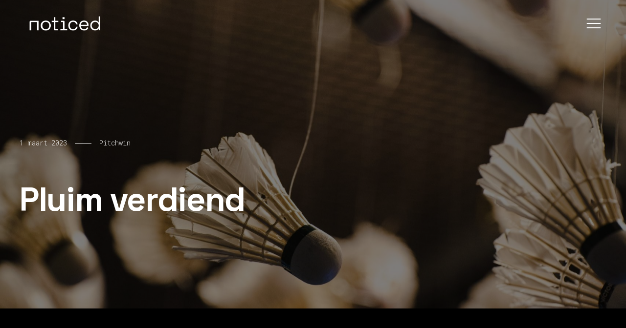

--- FILE ---
content_type: text/html; charset=UTF-8
request_url: https://noticed.agency/pluim-verdiend/
body_size: 15708
content:
<!DOCTYPE html>
<html class="no-js" dir="ltr" lang="nl-BE" prefix="og: https://ogp.me/ns#"> 
<head>
	<meta charset="UTF-8">
		<meta name="viewport" content="width=device-width, initial-scale=1.0, minimum-scale=1.0, maximum-scale=1.0, user-scalable=no">
    <title>We hebben een pluim verdiend… welkom Badminton Vlaanderen</title>

		<!-- All in One SEO 4.9.3 - aioseo.com -->
	<meta name="description" content="Al moeten we eigenlijk ‘shuttle’ zeggen. Alweer iets bijgeleerd én alweer iets te vieren, want Badminton Vlaanderen vroeg ons voor de ontwikkeling van hun nieuwe huisstijl." />
	<meta name="robots" content="max-image-preview:large" />
	<meta name="author" content="Karlo Stirmer"/>
	<link rel="canonical" href="https://noticed.agency/pluim-verdiend/" />
	<meta name="generator" content="All in One SEO (AIOSEO) 4.9.3" />
		<meta property="og:locale" content="nl_BE" />
		<meta property="og:site_name" content="Noticed Agency - Onafhankelijke staat van merk(ver)bouwers" />
		<meta property="og:type" content="article" />
		<meta property="og:title" content="Pitchwin! Welkom Badminton Vlaanderen" />
		<meta property="og:description" content="Al moeten we eigenlijk ‘shuttle’ zeggen. Alweer iets bijgeleerd én alweer iets te vieren, want Badminton Vlaanderen vroeg ons voor de ontwikkeling van hun nieuwe huisstijl." />
		<meta property="og:url" content="https://noticed.agency/pluim-verdiend/" />
		<meta property="og:image" content="https://noticed.agency/wp-content/uploads/2023/03/4CA9FB43-AFD9-4954-9B57-9E90F3080E01-scaled.jpeg" />
		<meta property="og:image:secure_url" content="https://noticed.agency/wp-content/uploads/2023/03/4CA9FB43-AFD9-4954-9B57-9E90F3080E01-scaled.jpeg" />
		<meta property="og:image:width" content="1707" />
		<meta property="og:image:height" content="2560" />
		<meta property="article:published_time" content="2023-03-01T12:00:24+00:00" />
		<meta property="article:modified_time" content="2023-03-11T16:10:58+00:00" />
		<meta name="twitter:card" content="summary" />
		<meta name="twitter:title" content="Pitchwin! Welkom Badminton Vlaanderen" />
		<meta name="twitter:description" content="Al moeten we eigenlijk ‘shuttle’ zeggen. Alweer iets bijgeleerd én alweer iets te vieren, want Badminton Vlaanderen vroeg ons voor de ontwikkeling van hun nieuwe huisstijl." />
		<meta name="twitter:image" content="https://noticed.agency/wp-content/uploads/2023/03/4CA9FB43-AFD9-4954-9B57-9E90F3080E01-scaled.jpeg" />
		<script type="application/ld+json" class="aioseo-schema">
			{"@context":"https:\/\/schema.org","@graph":[{"@type":"BlogPosting","@id":"https:\/\/noticed.agency\/pluim-verdiend\/#blogposting","name":"We hebben een pluim verdiend\u2026 welkom Badminton Vlaanderen","headline":"Pluim verdiend","author":{"@id":"https:\/\/noticed.agency\/author\/karlo\/#author"},"publisher":{"@id":"https:\/\/noticed.agency\/#organization"},"image":{"@type":"ImageObject","url":"https:\/\/noticed.agency\/wp-content\/uploads\/2023\/03\/4CA9FB43-AFD9-4954-9B57-9E90F3080E01-scaled.jpeg","width":1707,"height":2560},"datePublished":"2023-03-01T12:00:24+00:00","dateModified":"2023-03-11T16:10:58+00:00","inLanguage":"nl-BE","mainEntityOfPage":{"@id":"https:\/\/noticed.agency\/pluim-verdiend\/#webpage"},"isPartOf":{"@id":"https:\/\/noticed.agency\/pluim-verdiend\/#webpage"},"articleSection":"Pitchwin, Badmintonvlaanderen, Topsport, Rebranding, Pitchwin"},{"@type":"BreadcrumbList","@id":"https:\/\/noticed.agency\/pluim-verdiend\/#breadcrumblist","itemListElement":[{"@type":"ListItem","@id":"https:\/\/noticed.agency#listItem","position":1,"name":"Home","item":"https:\/\/noticed.agency","nextItem":{"@type":"ListItem","@id":"https:\/\/noticed.agency\/category\/pitchwin\/#listItem","name":"Pitchwin"}},{"@type":"ListItem","@id":"https:\/\/noticed.agency\/category\/pitchwin\/#listItem","position":2,"name":"Pitchwin","item":"https:\/\/noticed.agency\/category\/pitchwin\/","nextItem":{"@type":"ListItem","@id":"https:\/\/noticed.agency\/pluim-verdiend\/#listItem","name":"Pluim verdiend"},"previousItem":{"@type":"ListItem","@id":"https:\/\/noticed.agency#listItem","name":"Home"}},{"@type":"ListItem","@id":"https:\/\/noticed.agency\/pluim-verdiend\/#listItem","position":3,"name":"Pluim verdiend","previousItem":{"@type":"ListItem","@id":"https:\/\/noticed.agency\/category\/pitchwin\/#listItem","name":"Pitchwin"}}]},{"@type":"Organization","@id":"https:\/\/noticed.agency\/#organization","name":"Noticed Agency","description":"Onafhankelijke staat van merk(ver)bouwers","url":"https:\/\/noticed.agency\/","telephone":"+3234301310","logo":{"@type":"ImageObject","url":"https:\/\/noticed.agency\/wp-content\/uploads\/2022\/03\/Logo-Black-transparant-01.png","@id":"https:\/\/noticed.agency\/pluim-verdiend\/#organizationLogo","width":2000,"height":750,"caption":"Noticed-Logo"},"image":{"@id":"https:\/\/noticed.agency\/pluim-verdiend\/#organizationLogo"},"sameAs":["https:\/\/www.instagram.com\/noticedagency\/","https:\/\/www.linkedin.com\/company\/noticed-agency\/"]},{"@type":"Person","@id":"https:\/\/noticed.agency\/author\/karlo\/#author","url":"https:\/\/noticed.agency\/author\/karlo\/","name":"Karlo Stirmer"},{"@type":"WebPage","@id":"https:\/\/noticed.agency\/pluim-verdiend\/#webpage","url":"https:\/\/noticed.agency\/pluim-verdiend\/","name":"We hebben een pluim verdiend\u2026 welkom Badminton Vlaanderen","description":"Al moeten we eigenlijk \u2018shuttle\u2019 zeggen. Alweer iets bijgeleerd \u00e9n alweer iets te vieren, want Badminton Vlaanderen vroeg ons voor de ontwikkeling van hun nieuwe huisstijl.","inLanguage":"nl-BE","isPartOf":{"@id":"https:\/\/noticed.agency\/#website"},"breadcrumb":{"@id":"https:\/\/noticed.agency\/pluim-verdiend\/#breadcrumblist"},"author":{"@id":"https:\/\/noticed.agency\/author\/karlo\/#author"},"creator":{"@id":"https:\/\/noticed.agency\/author\/karlo\/#author"},"image":{"@type":"ImageObject","url":"https:\/\/noticed.agency\/wp-content\/uploads\/2023\/03\/4CA9FB43-AFD9-4954-9B57-9E90F3080E01-scaled.jpeg","@id":"https:\/\/noticed.agency\/pluim-verdiend\/#mainImage","width":1707,"height":2560},"primaryImageOfPage":{"@id":"https:\/\/noticed.agency\/pluim-verdiend\/#mainImage"},"datePublished":"2023-03-01T12:00:24+00:00","dateModified":"2023-03-11T16:10:58+00:00"},{"@type":"WebSite","@id":"https:\/\/noticed.agency\/#website","url":"https:\/\/noticed.agency\/","name":"Noticed Agency","alternateName":"Noticed Communicatiebureau - Reclamebureau - Marketingbureau - Huisstijl - Website - Fotografie - Video","description":"Onafhankelijke staat van merk(ver)bouwers","inLanguage":"nl-BE","publisher":{"@id":"https:\/\/noticed.agency\/#organization"}}]}
		</script>
		<!-- All in One SEO -->

<script id="cookieyes" type="text/javascript" src="https://cdn-cookieyes.com/client_data/ffb14ce809f17af0c9174868/script.js"></script><link rel='dns-prefetch' href='//fonts.googleapis.com' />
<link rel='preconnect' href='https://fonts.gstatic.com' crossorigin />
<link rel="alternate" type="application/rss+xml" title="Noticed Agency &raquo; feed" href="https://noticed.agency/feed/" />
<link rel="alternate" type="application/rss+xml" title="Noticed Agency &raquo; reactiesfeed" href="https://noticed.agency/comments/feed/" />
<link rel="alternate" title="oEmbed (JSON)" type="application/json+oembed" href="https://noticed.agency/wp-json/oembed/1.0/embed?url=https%3A%2F%2Fnoticed.agency%2Fpluim-verdiend%2F" />
<link rel="alternate" title="oEmbed (XML)" type="text/xml+oembed" href="https://noticed.agency/wp-json/oembed/1.0/embed?url=https%3A%2F%2Fnoticed.agency%2Fpluim-verdiend%2F&#038;format=xml" />
		<!-- This site uses the Google Analytics by MonsterInsights plugin v9.11.1 - Using Analytics tracking - https://www.monsterinsights.com/ -->
							<script src="//www.googletagmanager.com/gtag/js?id=G-GHLMBQ1C5E"  data-cfasync="false" data-wpfc-render="false" type="text/javascript" async></script>
			<script data-cfasync="false" data-wpfc-render="false" type="text/javascript">
				var mi_version = '9.11.1';
				var mi_track_user = true;
				var mi_no_track_reason = '';
								var MonsterInsightsDefaultLocations = {"page_location":"https:\/\/noticed.agency\/pluim-verdiend\/"};
								if ( typeof MonsterInsightsPrivacyGuardFilter === 'function' ) {
					var MonsterInsightsLocations = (typeof MonsterInsightsExcludeQuery === 'object') ? MonsterInsightsPrivacyGuardFilter( MonsterInsightsExcludeQuery ) : MonsterInsightsPrivacyGuardFilter( MonsterInsightsDefaultLocations );
				} else {
					var MonsterInsightsLocations = (typeof MonsterInsightsExcludeQuery === 'object') ? MonsterInsightsExcludeQuery : MonsterInsightsDefaultLocations;
				}

								var disableStrs = [
										'ga-disable-G-GHLMBQ1C5E',
									];

				/* Function to detect opted out users */
				function __gtagTrackerIsOptedOut() {
					for (var index = 0; index < disableStrs.length; index++) {
						if (document.cookie.indexOf(disableStrs[index] + '=true') > -1) {
							return true;
						}
					}

					return false;
				}

				/* Disable tracking if the opt-out cookie exists. */
				if (__gtagTrackerIsOptedOut()) {
					for (var index = 0; index < disableStrs.length; index++) {
						window[disableStrs[index]] = true;
					}
				}

				/* Opt-out function */
				function __gtagTrackerOptout() {
					for (var index = 0; index < disableStrs.length; index++) {
						document.cookie = disableStrs[index] + '=true; expires=Thu, 31 Dec 2099 23:59:59 UTC; path=/';
						window[disableStrs[index]] = true;
					}
				}

				if ('undefined' === typeof gaOptout) {
					function gaOptout() {
						__gtagTrackerOptout();
					}
				}
								window.dataLayer = window.dataLayer || [];

				window.MonsterInsightsDualTracker = {
					helpers: {},
					trackers: {},
				};
				if (mi_track_user) {
					function __gtagDataLayer() {
						dataLayer.push(arguments);
					}

					function __gtagTracker(type, name, parameters) {
						if (!parameters) {
							parameters = {};
						}

						if (parameters.send_to) {
							__gtagDataLayer.apply(null, arguments);
							return;
						}

						if (type === 'event') {
														parameters.send_to = monsterinsights_frontend.v4_id;
							var hookName = name;
							if (typeof parameters['event_category'] !== 'undefined') {
								hookName = parameters['event_category'] + ':' + name;
							}

							if (typeof MonsterInsightsDualTracker.trackers[hookName] !== 'undefined') {
								MonsterInsightsDualTracker.trackers[hookName](parameters);
							} else {
								__gtagDataLayer('event', name, parameters);
							}
							
						} else {
							__gtagDataLayer.apply(null, arguments);
						}
					}

					__gtagTracker('js', new Date());
					__gtagTracker('set', {
						'developer_id.dZGIzZG': true,
											});
					if ( MonsterInsightsLocations.page_location ) {
						__gtagTracker('set', MonsterInsightsLocations);
					}
										__gtagTracker('config', 'G-GHLMBQ1C5E', {"forceSSL":"true","link_attribution":"true"} );
										window.gtag = __gtagTracker;										(function () {
						/* https://developers.google.com/analytics/devguides/collection/analyticsjs/ */
						/* ga and __gaTracker compatibility shim. */
						var noopfn = function () {
							return null;
						};
						var newtracker = function () {
							return new Tracker();
						};
						var Tracker = function () {
							return null;
						};
						var p = Tracker.prototype;
						p.get = noopfn;
						p.set = noopfn;
						p.send = function () {
							var args = Array.prototype.slice.call(arguments);
							args.unshift('send');
							__gaTracker.apply(null, args);
						};
						var __gaTracker = function () {
							var len = arguments.length;
							if (len === 0) {
								return;
							}
							var f = arguments[len - 1];
							if (typeof f !== 'object' || f === null || typeof f.hitCallback !== 'function') {
								if ('send' === arguments[0]) {
									var hitConverted, hitObject = false, action;
									if ('event' === arguments[1]) {
										if ('undefined' !== typeof arguments[3]) {
											hitObject = {
												'eventAction': arguments[3],
												'eventCategory': arguments[2],
												'eventLabel': arguments[4],
												'value': arguments[5] ? arguments[5] : 1,
											}
										}
									}
									if ('pageview' === arguments[1]) {
										if ('undefined' !== typeof arguments[2]) {
											hitObject = {
												'eventAction': 'page_view',
												'page_path': arguments[2],
											}
										}
									}
									if (typeof arguments[2] === 'object') {
										hitObject = arguments[2];
									}
									if (typeof arguments[5] === 'object') {
										Object.assign(hitObject, arguments[5]);
									}
									if ('undefined' !== typeof arguments[1].hitType) {
										hitObject = arguments[1];
										if ('pageview' === hitObject.hitType) {
											hitObject.eventAction = 'page_view';
										}
									}
									if (hitObject) {
										action = 'timing' === arguments[1].hitType ? 'timing_complete' : hitObject.eventAction;
										hitConverted = mapArgs(hitObject);
										__gtagTracker('event', action, hitConverted);
									}
								}
								return;
							}

							function mapArgs(args) {
								var arg, hit = {};
								var gaMap = {
									'eventCategory': 'event_category',
									'eventAction': 'event_action',
									'eventLabel': 'event_label',
									'eventValue': 'event_value',
									'nonInteraction': 'non_interaction',
									'timingCategory': 'event_category',
									'timingVar': 'name',
									'timingValue': 'value',
									'timingLabel': 'event_label',
									'page': 'page_path',
									'location': 'page_location',
									'title': 'page_title',
									'referrer' : 'page_referrer',
								};
								for (arg in args) {
																		if (!(!args.hasOwnProperty(arg) || !gaMap.hasOwnProperty(arg))) {
										hit[gaMap[arg]] = args[arg];
									} else {
										hit[arg] = args[arg];
									}
								}
								return hit;
							}

							try {
								f.hitCallback();
							} catch (ex) {
							}
						};
						__gaTracker.create = newtracker;
						__gaTracker.getByName = newtracker;
						__gaTracker.getAll = function () {
							return [];
						};
						__gaTracker.remove = noopfn;
						__gaTracker.loaded = true;
						window['__gaTracker'] = __gaTracker;
					})();
									} else {
										console.log("");
					(function () {
						function __gtagTracker() {
							return null;
						}

						window['__gtagTracker'] = __gtagTracker;
						window['gtag'] = __gtagTracker;
					})();
									}
			</script>
							<!-- / Google Analytics by MonsterInsights -->
		<style id='wp-img-auto-sizes-contain-inline-css' type='text/css'>
img:is([sizes=auto i],[sizes^="auto," i]){contain-intrinsic-size:3000px 1500px}
/*# sourceURL=wp-img-auto-sizes-contain-inline-css */
</style>
<style id='wp-emoji-styles-inline-css' type='text/css'>

	img.wp-smiley, img.emoji {
		display: inline !important;
		border: none !important;
		box-shadow: none !important;
		height: 1em !important;
		width: 1em !important;
		margin: 0 0.07em !important;
		vertical-align: -0.1em !important;
		background: none !important;
		padding: 0 !important;
	}
/*# sourceURL=wp-emoji-styles-inline-css */
</style>
<style id='wp-block-library-inline-css' type='text/css'>
:root{--wp-block-synced-color:#7a00df;--wp-block-synced-color--rgb:122,0,223;--wp-bound-block-color:var(--wp-block-synced-color);--wp-editor-canvas-background:#ddd;--wp-admin-theme-color:#007cba;--wp-admin-theme-color--rgb:0,124,186;--wp-admin-theme-color-darker-10:#006ba1;--wp-admin-theme-color-darker-10--rgb:0,107,160.5;--wp-admin-theme-color-darker-20:#005a87;--wp-admin-theme-color-darker-20--rgb:0,90,135;--wp-admin-border-width-focus:2px}@media (min-resolution:192dpi){:root{--wp-admin-border-width-focus:1.5px}}.wp-element-button{cursor:pointer}:root .has-very-light-gray-background-color{background-color:#eee}:root .has-very-dark-gray-background-color{background-color:#313131}:root .has-very-light-gray-color{color:#eee}:root .has-very-dark-gray-color{color:#313131}:root .has-vivid-green-cyan-to-vivid-cyan-blue-gradient-background{background:linear-gradient(135deg,#00d084,#0693e3)}:root .has-purple-crush-gradient-background{background:linear-gradient(135deg,#34e2e4,#4721fb 50%,#ab1dfe)}:root .has-hazy-dawn-gradient-background{background:linear-gradient(135deg,#faaca8,#dad0ec)}:root .has-subdued-olive-gradient-background{background:linear-gradient(135deg,#fafae1,#67a671)}:root .has-atomic-cream-gradient-background{background:linear-gradient(135deg,#fdd79a,#004a59)}:root .has-nightshade-gradient-background{background:linear-gradient(135deg,#330968,#31cdcf)}:root .has-midnight-gradient-background{background:linear-gradient(135deg,#020381,#2874fc)}:root{--wp--preset--font-size--normal:16px;--wp--preset--font-size--huge:42px}.has-regular-font-size{font-size:1em}.has-larger-font-size{font-size:2.625em}.has-normal-font-size{font-size:var(--wp--preset--font-size--normal)}.has-huge-font-size{font-size:var(--wp--preset--font-size--huge)}.has-text-align-center{text-align:center}.has-text-align-left{text-align:left}.has-text-align-right{text-align:right}.has-fit-text{white-space:nowrap!important}#end-resizable-editor-section{display:none}.aligncenter{clear:both}.items-justified-left{justify-content:flex-start}.items-justified-center{justify-content:center}.items-justified-right{justify-content:flex-end}.items-justified-space-between{justify-content:space-between}.screen-reader-text{border:0;clip-path:inset(50%);height:1px;margin:-1px;overflow:hidden;padding:0;position:absolute;width:1px;word-wrap:normal!important}.screen-reader-text:focus{background-color:#ddd;clip-path:none;color:#444;display:block;font-size:1em;height:auto;left:5px;line-height:normal;padding:15px 23px 14px;text-decoration:none;top:5px;width:auto;z-index:100000}html :where(.has-border-color){border-style:solid}html :where([style*=border-top-color]){border-top-style:solid}html :where([style*=border-right-color]){border-right-style:solid}html :where([style*=border-bottom-color]){border-bottom-style:solid}html :where([style*=border-left-color]){border-left-style:solid}html :where([style*=border-width]){border-style:solid}html :where([style*=border-top-width]){border-top-style:solid}html :where([style*=border-right-width]){border-right-style:solid}html :where([style*=border-bottom-width]){border-bottom-style:solid}html :where([style*=border-left-width]){border-left-style:solid}html :where(img[class*=wp-image-]){height:auto;max-width:100%}:where(figure){margin:0 0 1em}html :where(.is-position-sticky){--wp-admin--admin-bar--position-offset:var(--wp-admin--admin-bar--height,0px)}@media screen and (max-width:600px){html :where(.is-position-sticky){--wp-admin--admin-bar--position-offset:0px}}

/*# sourceURL=wp-block-library-inline-css */
</style><style id='global-styles-inline-css' type='text/css'>
:root{--wp--preset--aspect-ratio--square: 1;--wp--preset--aspect-ratio--4-3: 4/3;--wp--preset--aspect-ratio--3-4: 3/4;--wp--preset--aspect-ratio--3-2: 3/2;--wp--preset--aspect-ratio--2-3: 2/3;--wp--preset--aspect-ratio--16-9: 16/9;--wp--preset--aspect-ratio--9-16: 9/16;--wp--preset--color--black: #000000;--wp--preset--color--cyan-bluish-gray: #abb8c3;--wp--preset--color--white: #ffffff;--wp--preset--color--pale-pink: #f78da7;--wp--preset--color--vivid-red: #cf2e2e;--wp--preset--color--luminous-vivid-orange: #ff6900;--wp--preset--color--luminous-vivid-amber: #fcb900;--wp--preset--color--light-green-cyan: #7bdcb5;--wp--preset--color--vivid-green-cyan: #00d084;--wp--preset--color--pale-cyan-blue: #8ed1fc;--wp--preset--color--vivid-cyan-blue: #0693e3;--wp--preset--color--vivid-purple: #9b51e0;--wp--preset--color--color-grey: #fafafa;--wp--preset--color--color-black: #000;--wp--preset--gradient--vivid-cyan-blue-to-vivid-purple: linear-gradient(135deg,rgb(6,147,227) 0%,rgb(155,81,224) 100%);--wp--preset--gradient--light-green-cyan-to-vivid-green-cyan: linear-gradient(135deg,rgb(122,220,180) 0%,rgb(0,208,130) 100%);--wp--preset--gradient--luminous-vivid-amber-to-luminous-vivid-orange: linear-gradient(135deg,rgb(252,185,0) 0%,rgb(255,105,0) 100%);--wp--preset--gradient--luminous-vivid-orange-to-vivid-red: linear-gradient(135deg,rgb(255,105,0) 0%,rgb(207,46,46) 100%);--wp--preset--gradient--very-light-gray-to-cyan-bluish-gray: linear-gradient(135deg,rgb(238,238,238) 0%,rgb(169,184,195) 100%);--wp--preset--gradient--cool-to-warm-spectrum: linear-gradient(135deg,rgb(74,234,220) 0%,rgb(151,120,209) 20%,rgb(207,42,186) 40%,rgb(238,44,130) 60%,rgb(251,105,98) 80%,rgb(254,248,76) 100%);--wp--preset--gradient--blush-light-purple: linear-gradient(135deg,rgb(255,206,236) 0%,rgb(152,150,240) 100%);--wp--preset--gradient--blush-bordeaux: linear-gradient(135deg,rgb(254,205,165) 0%,rgb(254,45,45) 50%,rgb(107,0,62) 100%);--wp--preset--gradient--luminous-dusk: linear-gradient(135deg,rgb(255,203,112) 0%,rgb(199,81,192) 50%,rgb(65,88,208) 100%);--wp--preset--gradient--pale-ocean: linear-gradient(135deg,rgb(255,245,203) 0%,rgb(182,227,212) 50%,rgb(51,167,181) 100%);--wp--preset--gradient--electric-grass: linear-gradient(135deg,rgb(202,248,128) 0%,rgb(113,206,126) 100%);--wp--preset--gradient--midnight: linear-gradient(135deg,rgb(2,3,129) 0%,rgb(40,116,252) 100%);--wp--preset--font-size--small: 11px;--wp--preset--font-size--medium: 20px;--wp--preset--font-size--large: 36px;--wp--preset--font-size--x-large: 42px;--wp--preset--font-size--normal: 12px;--wp--preset--font-size--huge: 49px;--wp--preset--spacing--20: 0.44rem;--wp--preset--spacing--30: 0.67rem;--wp--preset--spacing--40: 1rem;--wp--preset--spacing--50: 1.5rem;--wp--preset--spacing--60: 2.25rem;--wp--preset--spacing--70: 3.38rem;--wp--preset--spacing--80: 5.06rem;--wp--preset--shadow--natural: 6px 6px 9px rgba(0, 0, 0, 0.2);--wp--preset--shadow--deep: 12px 12px 50px rgba(0, 0, 0, 0.4);--wp--preset--shadow--sharp: 6px 6px 0px rgba(0, 0, 0, 0.2);--wp--preset--shadow--outlined: 6px 6px 0px -3px rgb(255, 255, 255), 6px 6px rgb(0, 0, 0);--wp--preset--shadow--crisp: 6px 6px 0px rgb(0, 0, 0);}:where(.is-layout-flex){gap: 0.5em;}:where(.is-layout-grid){gap: 0.5em;}body .is-layout-flex{display: flex;}.is-layout-flex{flex-wrap: wrap;align-items: center;}.is-layout-flex > :is(*, div){margin: 0;}body .is-layout-grid{display: grid;}.is-layout-grid > :is(*, div){margin: 0;}:where(.wp-block-columns.is-layout-flex){gap: 2em;}:where(.wp-block-columns.is-layout-grid){gap: 2em;}:where(.wp-block-post-template.is-layout-flex){gap: 1.25em;}:where(.wp-block-post-template.is-layout-grid){gap: 1.25em;}.has-black-color{color: var(--wp--preset--color--black) !important;}.has-cyan-bluish-gray-color{color: var(--wp--preset--color--cyan-bluish-gray) !important;}.has-white-color{color: var(--wp--preset--color--white) !important;}.has-pale-pink-color{color: var(--wp--preset--color--pale-pink) !important;}.has-vivid-red-color{color: var(--wp--preset--color--vivid-red) !important;}.has-luminous-vivid-orange-color{color: var(--wp--preset--color--luminous-vivid-orange) !important;}.has-luminous-vivid-amber-color{color: var(--wp--preset--color--luminous-vivid-amber) !important;}.has-light-green-cyan-color{color: var(--wp--preset--color--light-green-cyan) !important;}.has-vivid-green-cyan-color{color: var(--wp--preset--color--vivid-green-cyan) !important;}.has-pale-cyan-blue-color{color: var(--wp--preset--color--pale-cyan-blue) !important;}.has-vivid-cyan-blue-color{color: var(--wp--preset--color--vivid-cyan-blue) !important;}.has-vivid-purple-color{color: var(--wp--preset--color--vivid-purple) !important;}.has-black-background-color{background-color: var(--wp--preset--color--black) !important;}.has-cyan-bluish-gray-background-color{background-color: var(--wp--preset--color--cyan-bluish-gray) !important;}.has-white-background-color{background-color: var(--wp--preset--color--white) !important;}.has-pale-pink-background-color{background-color: var(--wp--preset--color--pale-pink) !important;}.has-vivid-red-background-color{background-color: var(--wp--preset--color--vivid-red) !important;}.has-luminous-vivid-orange-background-color{background-color: var(--wp--preset--color--luminous-vivid-orange) !important;}.has-luminous-vivid-amber-background-color{background-color: var(--wp--preset--color--luminous-vivid-amber) !important;}.has-light-green-cyan-background-color{background-color: var(--wp--preset--color--light-green-cyan) !important;}.has-vivid-green-cyan-background-color{background-color: var(--wp--preset--color--vivid-green-cyan) !important;}.has-pale-cyan-blue-background-color{background-color: var(--wp--preset--color--pale-cyan-blue) !important;}.has-vivid-cyan-blue-background-color{background-color: var(--wp--preset--color--vivid-cyan-blue) !important;}.has-vivid-purple-background-color{background-color: var(--wp--preset--color--vivid-purple) !important;}.has-black-border-color{border-color: var(--wp--preset--color--black) !important;}.has-cyan-bluish-gray-border-color{border-color: var(--wp--preset--color--cyan-bluish-gray) !important;}.has-white-border-color{border-color: var(--wp--preset--color--white) !important;}.has-pale-pink-border-color{border-color: var(--wp--preset--color--pale-pink) !important;}.has-vivid-red-border-color{border-color: var(--wp--preset--color--vivid-red) !important;}.has-luminous-vivid-orange-border-color{border-color: var(--wp--preset--color--luminous-vivid-orange) !important;}.has-luminous-vivid-amber-border-color{border-color: var(--wp--preset--color--luminous-vivid-amber) !important;}.has-light-green-cyan-border-color{border-color: var(--wp--preset--color--light-green-cyan) !important;}.has-vivid-green-cyan-border-color{border-color: var(--wp--preset--color--vivid-green-cyan) !important;}.has-pale-cyan-blue-border-color{border-color: var(--wp--preset--color--pale-cyan-blue) !important;}.has-vivid-cyan-blue-border-color{border-color: var(--wp--preset--color--vivid-cyan-blue) !important;}.has-vivid-purple-border-color{border-color: var(--wp--preset--color--vivid-purple) !important;}.has-vivid-cyan-blue-to-vivid-purple-gradient-background{background: var(--wp--preset--gradient--vivid-cyan-blue-to-vivid-purple) !important;}.has-light-green-cyan-to-vivid-green-cyan-gradient-background{background: var(--wp--preset--gradient--light-green-cyan-to-vivid-green-cyan) !important;}.has-luminous-vivid-amber-to-luminous-vivid-orange-gradient-background{background: var(--wp--preset--gradient--luminous-vivid-amber-to-luminous-vivid-orange) !important;}.has-luminous-vivid-orange-to-vivid-red-gradient-background{background: var(--wp--preset--gradient--luminous-vivid-orange-to-vivid-red) !important;}.has-very-light-gray-to-cyan-bluish-gray-gradient-background{background: var(--wp--preset--gradient--very-light-gray-to-cyan-bluish-gray) !important;}.has-cool-to-warm-spectrum-gradient-background{background: var(--wp--preset--gradient--cool-to-warm-spectrum) !important;}.has-blush-light-purple-gradient-background{background: var(--wp--preset--gradient--blush-light-purple) !important;}.has-blush-bordeaux-gradient-background{background: var(--wp--preset--gradient--blush-bordeaux) !important;}.has-luminous-dusk-gradient-background{background: var(--wp--preset--gradient--luminous-dusk) !important;}.has-pale-ocean-gradient-background{background: var(--wp--preset--gradient--pale-ocean) !important;}.has-electric-grass-gradient-background{background: var(--wp--preset--gradient--electric-grass) !important;}.has-midnight-gradient-background{background: var(--wp--preset--gradient--midnight) !important;}.has-small-font-size{font-size: var(--wp--preset--font-size--small) !important;}.has-medium-font-size{font-size: var(--wp--preset--font-size--medium) !important;}.has-large-font-size{font-size: var(--wp--preset--font-size--large) !important;}.has-x-large-font-size{font-size: var(--wp--preset--font-size--x-large) !important;}
/*# sourceURL=global-styles-inline-css */
</style>

<style id='classic-theme-styles-inline-css' type='text/css'>
/*! This file is auto-generated */
.wp-block-button__link{color:#fff;background-color:#32373c;border-radius:9999px;box-shadow:none;text-decoration:none;padding:calc(.667em + 2px) calc(1.333em + 2px);font-size:1.125em}.wp-block-file__button{background:#32373c;color:#fff;text-decoration:none}
/*# sourceURL=/wp-includes/css/classic-themes.min.css */
</style>
<link rel='stylesheet' id='contact-form-7-css' href='https://noticed.agency/wp-content/plugins/contact-form-7/includes/css/styles.css?ver=6.1.4' type='text/css' media='all' />
<link rel='stylesheet' id='stukram-style-css' href='https://noticed.agency/wp-content/themes/stukram/style.css?ver=6.9' type='text/css' media='all' />
<link rel='stylesheet' id='stukram-vendors-css' href='https://noticed.agency/wp-content/themes/stukram/includes/css/vendors.css?ver=6.9' type='text/css' media='all' />
<link rel='stylesheet' id='stukram-main-css' href='https://noticed.agency/wp-content/themes/stukram/includes/css/main.css?ver=6.9' type='text/css' media='all' />
<link rel='stylesheet' id='fontawesome-css' href='https://noticed.agency/wp-content/themes/stukram/includes/css/fontawesome.css?ver=6.9' type='text/css' media='all' />
<link rel='stylesheet' id='stukram-main-style-css' href='https://noticed.agency/wp-content/themes/stukram/includes/css/stukram-main-style.css?ver=6.9' type='text/css' media='all' />
<link rel='stylesheet' id='js_composer_front-css' href='https://noticed.agency/wp-content/plugins/js_composer/assets/css/js_composer.min.css?ver=7.6' type='text/css' media='all' />
<link rel='stylesheet' id='stukram_fonts-css' href='//fonts.googleapis.com/css?family=Oswald%3A200%2C300%2C400%2C500%2C600%2C700%7CInter%3A300%2C400%2C500%2C600%2C700%2C800%2C900&#038;display=swap&#038;ver=1.0.0' type='text/css' media='all' />
<link rel="preload" as="style" href="https://fonts.googleapis.com/css?family=Roboto%20Mono:300%7CSpace%20Grotesk:700,400,300,500&#038;display=swap&#038;ver=1749031119" /><link rel="stylesheet" href="https://fonts.googleapis.com/css?family=Roboto%20Mono:300%7CSpace%20Grotesk:700,400,300,500&#038;display=swap&#038;ver=1749031119" media="print" onload="this.media='all'"><noscript><link rel="stylesheet" href="https://fonts.googleapis.com/css?family=Roboto%20Mono:300%7CSpace%20Grotesk:700,400,300,500&#038;display=swap&#038;ver=1749031119" /></noscript><script type="text/javascript" src="https://noticed.agency/wp-content/plugins/google-analytics-for-wordpress/assets/js/frontend-gtag.min.js?ver=9.11.1" id="monsterinsights-frontend-script-js" async="async" data-wp-strategy="async"></script>
<script data-cfasync="false" data-wpfc-render="false" type="text/javascript" id='monsterinsights-frontend-script-js-extra'>/* <![CDATA[ */
var monsterinsights_frontend = {"js_events_tracking":"true","download_extensions":"doc,pdf,ppt,zip,xls,docx,pptx,xlsx","inbound_paths":"[{\"path\":\"\\\/go\\\/\",\"label\":\"affiliate\"},{\"path\":\"\\\/recommend\\\/\",\"label\":\"affiliate\"}]","home_url":"https:\/\/noticed.agency","hash_tracking":"false","v4_id":"G-GHLMBQ1C5E"};/* ]]> */
</script>
<script type="text/javascript" src="https://noticed.agency/wp-includes/js/jquery/jquery.min.js?ver=3.7.1" id="jquery-core-js"></script>
<script type="text/javascript" src="https://noticed.agency/wp-includes/js/jquery/jquery-migrate.min.js?ver=3.4.1" id="jquery-migrate-js"></script>
<script></script><link rel="https://api.w.org/" href="https://noticed.agency/wp-json/" /><link rel="alternate" title="JSON" type="application/json" href="https://noticed.agency/wp-json/wp/v2/posts/4177" /><link rel="EditURI" type="application/rsd+xml" title="RSD" href="https://noticed.agency/xmlrpc.php?rsd" />
<meta name="generator" content="WordPress 6.9" />
<link rel='shortlink' href='https://noticed.agency/?p=4177' />
<meta name="generator" content="Redux 4.5.10" />		<script type="text/javascript">
				(function(c,l,a,r,i,t,y){
					c[a]=c[a]||function(){(c[a].q=c[a].q||[]).push(arguments)};t=l.createElement(r);t.async=1;
					t.src="https://www.clarity.ms/tag/"+i+"?ref=wordpress";y=l.getElementsByTagName(r)[0];y.parentNode.insertBefore(t,y);
				})(window, document, "clarity", "script", "ix17gfa3wq");
		</script>
				<script>
			document.documentElement.className = document.documentElement.className.replace('no-js', 'js');
		</script>
				<style>
			.no-js img.lazyload {
				display: none;
			}

			figure.wp-block-image img.lazyloading {
				min-width: 150px;
			}

						.lazyload, .lazyloading {
				opacity: 0;
			}

			.lazyloaded {
				opacity: 1;
				transition: opacity 400ms;
				transition-delay: 0ms;
			}

					</style>
		<meta name="generator" content="Powered by WPBakery Page Builder - drag and drop page builder for WordPress."/>
<link rel="icon" href="https://noticed.agency/wp-content/uploads/2022/03/cropped-N_Black-transparant-32x32.png" sizes="32x32" />
<link rel="icon" href="https://noticed.agency/wp-content/uploads/2022/03/cropped-N_Black-transparant-192x192.png" sizes="192x192" />
<link rel="apple-touch-icon" href="https://noticed.agency/wp-content/uploads/2022/03/cropped-N_Black-transparant-180x180.png" />
<meta name="msapplication-TileImage" content="https://noticed.agency/wp-content/uploads/2022/03/cropped-N_Black-transparant-270x270.png" />
		<style type="text/css" id="wp-custom-css">
			.contacttitel *, .contacticons * {
	color:#000 !important;
	border-color: #000 !important;
}

.sec-contact-info * {
	color:#000 !important;
}



.linehome .vc_sep_holder .vc_sep_line {
  border-color: rgba(255, 255, 255, 0.1);
}
.sliderMain.-type-1 .sliderMain__bgTitle {
display: none;
}

.header.-sticky-initial.-sticky-dark .header__bar, .header.is-sticky.-sticky-dark .header__bar {
    background-color: var(--bg-dark-1);
    opacity: 0.99;
	
}

:root {
  --accent-color: #FF002E;
  --bg-light-1: #f5f6f8;
  --bg-light-2: #F1F6F9;
  --bg-dark-1: #000000;
  --bg-dark-2: #000000;
  --bg-dark-3: #000000;
  --bg-dark-4: #000000;
  --font-light: rgb(197, 197, 197);
  --font-dark: #454545;
}

@media (max-width: 767px){
	.wpb_wrapper .sec-image img {
		padding: 0 !important;
		display: block;
	}
	.wpb_wrapper .sec-image {
		width: 100vw;
    position: relative;
    left: -15px;
	}
	
	.wpb_wrapper rs-fullwidth-wrap {
		width: 100vw;
    position: relative;
    left: -15px;
	}
	
	.remove-padding {
		padding-left:0 !important;
		padding-right: 0 !important;
	}

	
	.sliderMain.-type-1 .sliderMain__title {
		font-size:40px !important;
		line-height: 50px !important;
	}
	
	.masonry{
		left: -15px;
    width: 100vw;
	}
}

.iframe-wrapper{
   position: relative;
   height: 100vh;
	background-color:#000000;
}

#manifest{
    position: relative;
    height: 100vh;
    width: 100vw;
    border: none;
	background-color:#000000;
}

.grecaptcha-badge { visibility: hidden; }

[data-cky-tag="detail-powered-by"] {
	display: none !important;
}
.header__contact-menu-wrapper {
	display: flex;
	align-items: center;
	gap: 20px;
}

.header__contact-menu-wrapper .button  {
	padding: 15px 30px;
	min-width: 50px;
	background-color: #7656a0;
	border-color: #7656a0;
	color:#fff !important;
	border-radius: 500px;
}

.header__menu {
	display: flex;
	align-items: center;
}

.bg-reverse {
    background-color: #fff;
    color: #000;
}

.bg-reverse * {
     color: #000 !important;
}

@media (max-width: 991px) {
	.remove-last .fancy-grid__item:last-of-type {
		display: none;
	}
}

@media (max-width: 767px){
	.header__menu a.button {
		display:none;
	}
}
	/*.fancy-grid.-col-3 .fancy-grid__item, .fancy-grid.-col-2 .fancy-grid__item {
		flex: 0 0 50%;
		max-width: 50%;
	}
	
	.fancy-grid.-col-3 .fancy-grid__item:nth-child(1n + 2),.fancy-grid.-col-2 .fancy-grid__item:nth-child(1n + 2) {
		margin-top: 0;
	}
	
	.fancy-grid.-col-3 .fancy-grid__item:nth-child(2n + 2){
		margin-top: 8vw;
	}
	
	.fancy-grid.-col-2 .fancy-grid__item:nth-child(2n + 2) {
		margin-top: 4.5vw;
	}
}*/

.wpb_raw_html {
    margin-bottom: 0;
 
    
}

.voor-iedereen {
        padding: 250px 0;
        margin-bottom: 0;
}

.big-video {
	display: block;
	width: 100vw;
	height: auto;
	object-fit: cover;
	overflow: hidden;
}

@media only screen and (max-width: 600px) {
	.big-video {
	height: auto;
}
	
	.header__contact-menu-wrapper .button {
		display: none;
	}
	
   .wpb_raw_html {
    margin-bottom: 0;
    position: relative;
    left: -15px;
    width: 100vw;
    
    }
    
    .big-text h1{
        font-size: 60px !important;
        line-height: 60px;
    }
    
    .voor-iedereen {
        padding: 100px 0;
    }
}

.post-password-form{
	width: 100%;
	height: 100vh;
	background-color: #0f1e26;
	display: flex;
	flex-direction: column;
	padding: 40px;
	align-items:center;
	justify-content:center;
	gap: 24px;
	
}

.post-password-form.customize-unpreviewable{
	cursor: auto !important;
}

.post-password-form p {
	color: #fff;
	max-width: 440px;
	text-align: center;
	display: flex;
	flex-direction: column;
	gap: 16px;
}

.post-password-form input{
	border-bottom: solid 1px #fff !important;
}

.post-password-form input[name="post_password"]{
	text-align: left;
}

.post-password-form input[name="post_password"]:focus{
	outline: none;
}

.post-password-form input[type="submit"] {
	border: none !important;
	background-color: #fff;
	color: #000;
}

.video-column{
	display: block;
	width: 100%;
	height: 100%;
}

.video-match{
	width: 100%;
	height: 100%;
	object-fit: cover;
}

.black-text p, 
.black-text h1,
.black-text h2,
.black-text h3,
.black-text h4, 
.black-text h5,
.black-text h6 {
	color: #000 !important;
}

		</style>
		<style id="stukram-dynamic-css" title="dynamic-css" class="redux-options-output">.preloader__img{height:30px;width:30px;}.header__logo img{width:170px;}body{font-family:"Roboto Mono";line-height:24px;font-weight:300;font-style:normal;font-size:14px;}h1{font-family:"Space Grotesk";line-height:100px;font-weight:700;font-style:normal;font-size:100px;}h2{font-family:"Space Grotesk";font-weight:normal;font-style:normal;}h3{font-family:"Space Grotesk";line-height:50px;font-weight:normal;font-style:normal;}h4{font-family:"Space Grotesk";font-weight:normal;font-style:normal;}h5{font-family:"Space Grotesk";font-weight:normal;font-style:normal;}h6{font-family:"Space Grotesk";font-weight:normal;font-style:normal;}.text-lg{line-height:24px;font-size:14px;}.text-xl{font-family:"Space Grotesk";line-height:28px;font-weight:normal;font-style:normal;font-size:18px;}p{font-family:"Roboto Mono";line-height:24px;font-weight:300;font-style:normal;font-size:14px;}.page-content p{font-family:"Roboto Mono";line-height:24px;font-weight:300;font-style:normal;font-size:14px;}.navList li a{font-family:"Space Grotesk";line-height:55px;font-weight:400;font-style:normal;font-size:50px;}.subnav-list li a{font-family:"Space Grotesk";font-weight:300;font-style:normal;}.navClassic-wrap a{font-weight:400;font-style:normal;}.sliderMain.-type-1 .sliderMain__title{line-height:90px;font-size:70px;}.masthead.-type-3 .masthead__title{line-height:20px;font-size:20px;}::placeholder{font-family:"Roboto Mono";line-height:20px;font-weight:normal;font-style:normal;font-size:14px;}form label{font-family:"Space Grotesk";line-height:24px;font-weight:500;font-style:normal;color:#ffffff;font-size:22px;}.footer.-type-1 .footer__copyright p{font-family:"Roboto Mono";line-height:24px;font-weight:normal;font-style:normal;font-size:12px;}h4.text-xl.fw-500.text-white{font-family:"Space Grotesk";font-weight:700;font-style:normal;}h5.text-base.fw-400.text-dark{font-family:"Space Grotesk";font-weight:700;font-style:normal;}.footer.-type-1 .footer__content a, .footer.-type-1 .footer__content p{font-family:"Roboto Mono";line-height:20px;font-weight:normal;font-style:normal;font-size:14px;}.footer-logo__img{width:80px;}</style>
 
<style type="text/css" class="stukram-custom-dynamic-css">

.text-accent {
    color: #3d5a50;
}
:root {
    --accent-color: #3d5a50;
}

.preloader__bg{background-color:#000000;}









</style>
 
 
 <noscript><style> .wpb_animate_when_almost_visible { opacity: 1; }</style></noscript><link rel='stylesheet' id='redux-custom-fonts-css' href='//noticed.agency/wp-content/uploads/redux/custom-fonts/fonts.css?ver=1674466793' type='text/css' media='all' />
</head>
<body class="wp-singular post-template-default single single-post postid-4177 single-format-standard wp-embed-responsive wp-theme-stukram preloader-visible  wpb-js-composer js-comp-ver-7.6 vc_responsive"  data-barba="wrapper">
  
    <!-- preloader start -->
	<div class="preloader js-preloader">
		<div class="preloader__bg"></div>
		<div class="preloader__progress">
		  <!-- <div class="preloader__progress__inner"></div> -->
		  		  <img data-src="https://noticed.agency/wp-content/uploads/2022/03/N_White-transparant-01.png" alt="" class="preloader__img lazyload" src="[data-uri]" style="--smush-placeholder-width: 2000px; --smush-placeholder-aspect-ratio: 2000/2000;"><noscript><img src="https://noticed.agency/wp-content/uploads/2022/03/N_White-transparant-01.png" alt="" class="preloader__img"></noscript>
		  		  <div class="preloader__pulse"></div>
		</div>
	</div>
    <!-- preloader end -->

			<!-- cursor start -->
		<div class="cursor js-cursor">
			<div class="cursor__wrapper">
			  <div class="cursor__follower js-follower"></div>
			  <div class="cursor__label js-label"></div>
			  <div class="cursor__icon js-icon"></div>
			</div>
		</div> 
		<!-- cursor end -->
	 
	<!-- barba container start -->
	<div class="barba-container" data-barba="container">

		<!-- to-top-button start -->
		 
		<div data-cursor class="backButton js-backButton">
		  <span class="backButton__bg"></span>
		  <div class="backButton__icon__wrap">
			<i class="backButton__button js-top-button" data-feather="arrow-up"></i>
		  </div>
		</div>
		<!-- to-top-button end -->
		 
		
		 
								        
		<main class="black-version">
		
						    <!-- 1st condition -->
				 
					<!-- 2nd condition -->
					 
						    <!-- header start -->
		
		 
		    				
		 
		    				
		
		  
      <header class="header -dark -sticky-dark js-header-dark js-header">
        <!-- header__bar start -->
        <div class="header__bar">
          <div class="header__logo js-header-logo">
            <a data-barba href="https://noticed.agency/">
			                <img class="header__logo__light lazyload"  data-src="https://noticed.agency/wp-content/uploads/2022/03/Logo-White-transparant-01.png" alt="Noticed Agency" src="[data-uri]" style="--smush-placeholder-width: 2000px; --smush-placeholder-aspect-ratio: 2000/750;"><noscript><img class="header__logo__light "  src="https://noticed.agency/wp-content/uploads/2022/03/Logo-White-transparant-01.png" alt="Noticed Agency"></noscript>
			              </a>
            <a data-barba href="https://noticed.agency/">
			   
              <img class="header__logo__dark lazyload" data-src="https://noticed.agency/wp-content/uploads/2022/03/Logo-Black-transparant-01.png" alt="Noticed Agency" src="[data-uri]" style="--smush-placeholder-width: 2000px; --smush-placeholder-aspect-ratio: 2000/750;"><noscript><img class="header__logo__dark" src="https://noticed.agency/wp-content/uploads/2022/03/Logo-Black-transparant-01.png" alt="Noticed Agency"></noscript>
			              </a>
          </div>
			<div class="header__contact-menu-wrapper">
				<a href="/contact" class="button" style="display: none;">Contact</a>
			  <div class="header__menu js-header-menu">
				<button type="button" class="nav-button-open js-nav-open">
				  <i class="icon" data-feather="menu"></i>
				</button>
			  </div>
			</div>
        </div>
        <!-- header__bar end -->


        <!-- nav start -->
        <nav class="nav js-nav">
          <div class="nav__inner js-nav-inner">
            <div class="nav__bg js-nav-bg"></div>

            <div class="nav__container">
              <div class="nav__header">
                <button type="button" class="nav-button-back js-nav-back">
                  <i class="icon" data-feather="arrow-left-circle"></i>
                </button>

                <button type="button" class="nav-btn-close js-nav-close pointer-events-none">
                  <i class="icon" data-feather="x"></i>
                </button>
              </div>

              <div class="nav__content">
                <div class="nav__content__left">
                  <div class="navList__wrap">
                    <ul class="navList js-navList">
					<li id="menu-item-2498" class=" menu-item menu-item-type-post_type menu-item-object-page menu-item-home menu-item-2498"><a data-barba  href="https://noticed.agency/">Home</a></li>
<li id="menu-item-7032" class=" menu-item menu-item-type-post_type menu-item-object-page menu-item-7032"><a data-barba  href="https://noticed.agency/manifest/">Manifest</a></li>
<li id="menu-item-428" class=" menu-item menu-item-type-post_type menu-item-object-page menu-item-428"><a data-barba  href="https://noticed.agency/wat/">Wat</a></li>
<li id="menu-item-972" class=" menu-item menu-item-type-post_type menu-item-object-page menu-item-972"><a data-barba  href="https://noticed.agency/werk/">Werk</a></li>
<li id="menu-item-401" class=" menu-item menu-item-type-post_type menu-item-object-page menu-item-401"><a data-barba  href="https://noticed.agency/staatsblad/">Staatsblad</a></li>
<li id="menu-item-334" class=" menu-item menu-item-type-post_type menu-item-object-page menu-item-334"><a data-barba  href="https://noticed.agency/contact/">Contact</a></li>
                    </ul>
                  </div>
                </div>
                				                <div class="nav__content__right">
                  <div class="nav__info">
				                        <div class="nav__info__item js-navInfo-item">
                      <h5 class="text-sm tracking-none fw-500">
                        Noticed Agency                      </h5>					  
                      						  
									
												  
                      <div class="nav__info__content text-lg text-white mt-16">
					    <p>	
							 						
						       Onafhankelijke staat 													</p>
												    <p>
								 						
								   van merk(ver)bouwers															
							</p>
											  
                      </div>
					                      </div>
                    					
					                    <div class="nav__info__item js-navInfo-item">
                      <h5 class="text-sm tracking-none fw-500">
                        Socials                      </h5>

                      <div class="nav__info__content text-lg text-white mt-16">
												
												
												
												<a target="_blank" rel="noopener noreferrer" href="https://www.instagram.com/noticedagency/">Instagram</a>
							

						                        <a target="_blank" rel="noopener noreferrer" href="https://www.linkedin.com/company/noticed-agency/">LinkedIn</a>
												
						
												
												
												
												
						                        <a target="_blank" rel="noopener noreferrer" href="https://vimeo.com/noticedagency">Vimeo</a>
												
												
						
							
						
												
						
																		 					  

                      </div>
                    </div>
										
                                        <div class="nav__info__item js-navInfo-item">
                      <h5 class="text-sm tracking-none fw-500">
                        Contact                      </h5>

                      <div class="nav__info__content text-lg text-white mt-16">
					                            <a href="mailto:hallo@noticed.agency">hallo@noticed.agency</a>
																		                        <a href="tel:+32 3 430 13 10">+32 3 430 13 10</a>
												                      </div>
                    </div>
					                  </div>
                </div>
								              </div>
            </div>
          </div>
        </nav>
        <!-- nav end -->
      </header>
      <!-- header end -->  
										 
				 
	
 



    	    							
		
							    	

    <!-- section start -->	  	  
	<section class="masthead -blog js-masthead-blog-article" data-parallax="0.7">
		<!-- shapes start -->
				
			<div class="masthead__img overlay-black-md" data-parallax-target data-parallax="0.7">
																    <div class="bg-image js-lazy" data-bg="https://noticed.agency/wp-content/uploads/2023/03/4CA9FB43-AFD9-4954-9B57-9E90F3080E01-scaled.jpeg"></div>
							
			</div>				
				<!-- shapes end -->		

		<!-- masthead__content start -->
        <div class="masthead__content">
            <div class="container">
                <div class="row">
                    <div class="col-xl-9 col-lg-10">
                        <div class="d-flex align-items-center text-white js-info">
							<div class="masthead__date">
								1 maart 2023	
							</div>
							<div class="masthead__line bg-white mr-16 ml-16"></div> 
														<div class="masthead__tags">
								<a href="https://noticed.agency/category/pitchwin/" rel="category tag">Pitchwin</a>							</div>
							 						
						</div>
					    <div data-split="lines">
						  <h1 class="masthead__title text-white fw-600 leading-md mt-40 md:mt-24 js-title">
															Pluim verdiend														  
						  </h1>						
					    </div>
				    </div>
				</div>
			</div>
		</div>
		<!-- masthead__content end -->
    </section>
    <!-- section end -->	
	
		


			
      <!-- section start -->
      <section class="layout-pt-md layout-pb-lg">
        <!-- container start -->
        <div class="container">
            <!-- row start -->
            <div class="row no-gutters justify-content-between">
				<!-- posts start -->
				<div class="col-lg-10 offset-1">				
				
				  <div class="blogPost -single -light">
					<div class="blogPost__content">
						<div class="post-content">												
							<div class="clear"></div><section class="full-width-section wr-section-full-width   " ><div class="block-wrapper layout-pt-lg    "><div data-anim-wrap class="section-wrapper  "><div data-anim-wrap class="row-layout row-off   "><div class="wpb_column vc_column_container vc_col-sm-8"><div class="vc_column-inner"><div class="wpb_wrapper">
	<div class="wpb_text_column wpb_content_element" >
		<div class="wpb_wrapper">
			<p>Al moeten we eigenlijk ‘<a href="https://nl.wikipedia.org/wiki/Shuttle_(badminton)">shuttle</a>’ zeggen. Alweer iets bijgeleerd én alweer iets te vieren, want <a href="https://www.badmintonvlaanderen.be/">Badminton Vlaanderen</a> vroeg ons op het speelveld voor de ontwikkeling van hun nieuwe huisstijl. Ze waren zo in de wolken over onze eerdere communicatie voor het <a href="https://www.yonex.com/">Yonex Belgian International</a> Championship dat ze niet lang moesten nadenken over hun ideale bondgenoot. Onze Noticedianen gaan met ra(c)ketsnelheid aan de slag en toosten met een (sport)drankje op deze nieuwe alliantie!</p>

		</div>
	</div>
</div></div></div><div class="wpb_column vc_column_container vc_col-sm-4"><div class="vc_column-inner"><div class="wpb_wrapper"></div></div></div></div></div></div></section><div class="clear"></div>
								
						</div>                    
					</div>
				  </div>

										<div class="blogPost tags">					
						Tagged with: <a href="https://noticed.agency/tag/badmintonvlaanderen/" rel="tag">Badmintonvlaanderen</a> <a href="https://noticed.agency/tag/topsport/" rel="tag">Topsport</a> <a href="https://noticed.agency/tag/rebranding/" rel="tag">Rebranding</a> <a href="https://noticed.agency/tag/pitchwin/" rel="tag">Pitchwin</a> 					</div>			
						
					<!-- posts end -->
					
										

				</div>
			<!-- row end -->			
            </div>
        </div>
        <!-- container end -->
    </section>
    <!-- section end -->			  
		
            
							<!-- 1st condition -->
					
												
									
		<!-- footer start -->
		
		  
		    				
		  
										
		
		 
		
		
		<footer class="footer -type-1 bg-dark-1" style="background-image:url()">
			<!-- container start -->
			<div class="container">
									<div class="footer__top">
						<!-- row start -->
						<div class="row y-gap-48 justify-content-between">
														<div class="col-lg-auto col-sm-12">						    
								<a href="https://noticed.agency/" class="footer__logo text-white">
																		<img class="footer-logo__img lazyload" data-src="https://noticed.agency/wp-content/uploads/2022/03/N_White-transparant-01.png" alt="Noticed Agency" src="[data-uri]" style="--smush-placeholder-width: 2000px; --smush-placeholder-aspect-ratio: 2000/2000;" /><noscript><img class="footer-logo__img" src="https://noticed.agency/wp-content/uploads/2022/03/N_White-transparant-01.png" alt="Noticed Agency" /></noscript>
										
								</a>							
							</div>
																					<div class="col-lg-3 col-sm-6">
																<h4 class="text-xl fw-500 text-white">
								   Contact								</h4>
								  
								<div class="footer__content text-base text-light mt-16 sm:mt-12">
									  
												
																	
								  								  <p>
								  								  <a href="https://goo.gl/maps/VfBebZ5Bux6zirQL8" target="_blank">Lintsesteenweg 105 - Lier</a>
								   
								  </p>
								  								  								  <p class="mt-8">
								   
								  Soon: Vlaamsekaai 85 - Antwerpen								   
								  </p>	
								    							   	
								  								  <p class="mt-8"><a href="mailto:hallo@noticed.agency">hallo@noticed.agency</a></p>
								   
								   
								  								  <p class="mt-8"><a href="tel:+32 3 430 13 10">+32 3 430 13 10</a></p>
								   
								   								  
								</div>
							</div>
																					<div class="col-lg-auto col-sm-4">
																<h4 class="text-xl fw-500 text-white">
								  Menu								</h4>
																<div class="footer__content text-base text-light mt-16 sm:mt-12">
									<ul>
										<li id="menu-item-997" class="nav-btn-box-no menu-item menu-item-type-post_type menu-item-object-page menu-item-997"><a href="https://noticed.agency/wat/" data-barba class="button -underline mt-4">Wat doen we</a></li>
<li id="menu-item-995" class="nav-btn-box-no menu-item menu-item-type-post_type menu-item-object-page menu-item-995"><a href="https://noticed.agency/werk/" data-barba class="button -underline mt-4">Werk</a></li>
<li id="menu-item-7072" class="nav-btn-box-no menu-item menu-item-type-post_type menu-item-object-page menu-item-7072"><a href="https://noticed.agency/manifest/" data-barba class="button -underline mt-4">Manifest</a></li>
<li id="menu-item-993" class="nav-btn-box-no menu-item menu-item-type-post_type menu-item-object-page menu-item-993"><a href="https://noticed.agency/staatsblad/" data-barba class="button -underline mt-4">Staatsblad</a></li>
								  
									</ul>
								</div>
							</div>
							 
														<div class="col-lg-auto col-auto">
																<h4 class="text-xl fw-500 text-white">
									Socials								</h4>
								 							

								<div class="social -bordered mt-16 sm:mt-12">
									 
									 		
									 		
																		<a class="social__item text-white border-light" href="https://www.instagram.com/noticedagency/" target="_blank" rel="noopener noreferrer">
										<i class="fab fa-instagram"></i>
									</a>
									 
																		<a class="social__item text-white border-light" href="https://www.linkedin.com/company/noticed-agency/" target="_blank" rel="noopener noreferrer">
										<i class="fab fa-linkedin"></i>
									</a>
									 	
									 
									 	
									 										
									 										
																		<a class="social__item text-white border-light" href="https://vimeo.com/noticedagency" target="_blank" rel="noopener noreferrer">
										<i class="fab fa-vimeo"></i>
									</a>
									 
									 	
									 
									 	
																		<a class="social__item text-white border-light customize-unpreviewable" target="_blank" href="https://wa.me/message/3TSN4V62PJBPI1"><i class="fab fa-whatsapp"></i></a>									 										
								</div>
							</div>
							 
						</div>
						<!-- row end -->
					</div>
				
			  <div class="footer__bottom -light">
				<!-- row start -->
				<div class="row">
				  <div class="col">
					<div class="footer__copyright">
						<div class="text-light">
							© Copyright 2025 Noticed Agency						</div>
					</div>
				  </div>
				</div>
				<!-- row end -->
			  </div>

			</div>
			<!-- container end -->
		</footer>
		<!-- footer end -->																	
					 
				
			

		</main>

	</div>
    <!-- barba container end -->

<script type="speculationrules">
{"prefetch":[{"source":"document","where":{"and":[{"href_matches":"/*"},{"not":{"href_matches":["/wp-*.php","/wp-admin/*","/wp-content/uploads/*","/wp-content/*","/wp-content/plugins/*","/wp-content/themes/stukram/*","/*\\?(.+)"]}},{"not":{"selector_matches":"a[rel~=\"nofollow\"]"}},{"not":{"selector_matches":".no-prefetch, .no-prefetch a"}}]},"eagerness":"conservative"}]}
</script>
      <!--  ClickCease.com tracking-->
      <script type='text/javascript'>var script = document.createElement('script');
      script.async = true; script.type = 'text/javascript';
      var target = 'https://www.clickcease.com/monitor/stat.js';
      script.src = target;var elem = document.head;elem.appendChild(script);
      </script>
      <noscript>
      <a href='https://www.clickcease.com' rel='nofollow'><img src='https://monitor.clickcease.com' alt='ClickCease'/></a>
      </noscript>
      <!--  ClickCease.com tracking--><script type="text/html" id="wpb-modifications"> window.wpbCustomElement = 1; </script><script type="text/javascript" src="https://noticed.agency/wp-includes/js/dist/hooks.min.js?ver=dd5603f07f9220ed27f1" id="wp-hooks-js"></script>
<script type="text/javascript" src="https://noticed.agency/wp-includes/js/dist/i18n.min.js?ver=c26c3dc7bed366793375" id="wp-i18n-js"></script>
<script type="text/javascript" id="wp-i18n-js-after">
/* <![CDATA[ */
wp.i18n.setLocaleData( { 'text direction\u0004ltr': [ 'ltr' ] } );
//# sourceURL=wp-i18n-js-after
/* ]]> */
</script>
<script type="text/javascript" src="https://noticed.agency/wp-content/plugins/contact-form-7/includes/swv/js/index.js?ver=6.1.4" id="swv-js"></script>
<script type="text/javascript" id="contact-form-7-js-translations">
/* <![CDATA[ */
( function( domain, translations ) {
	var localeData = translations.locale_data[ domain ] || translations.locale_data.messages;
	localeData[""].domain = domain;
	wp.i18n.setLocaleData( localeData, domain );
} )( "contact-form-7", {"translation-revision-date":"2025-12-01 09:54:22+0000","generator":"GlotPress\/4.0.3","domain":"messages","locale_data":{"messages":{"":{"domain":"messages","plural-forms":"nplurals=2; plural=n != 1;","lang":"nl_BE"},"This contact form is placed in the wrong place.":["Dit contactformulier staat op de verkeerde plek."],"Error:":["Fout:"]}},"comment":{"reference":"includes\/js\/index.js"}} );
//# sourceURL=contact-form-7-js-translations
/* ]]> */
</script>
<script type="text/javascript" id="contact-form-7-js-before">
/* <![CDATA[ */
var wpcf7 = {
    "api": {
        "root": "https:\/\/noticed.agency\/wp-json\/",
        "namespace": "contact-form-7\/v1"
    }
};
//# sourceURL=contact-form-7-js-before
/* ]]> */
</script>
<script type="text/javascript" src="https://noticed.agency/wp-content/plugins/contact-form-7/includes/js/index.js?ver=6.1.4" id="contact-form-7-js"></script>
<script type="text/javascript" src="https://noticed.agency/wp-content/themes/stukram/includes/js/vendors.js?ver=1.0" id="stukram-vendors-js"></script>
<script type="text/javascript" src="https://noticed.agency/wp-content/themes/stukram/includes/js/main-no-ajax.js?ver=1.0" id="stukram-main-no-ajax-js"></script>
<script type="text/javascript" src="https://www.google.com/recaptcha/api.js?render=6LcQwagkAAAAAHfm_EoKRO_CHIapmKXc70oCARrk&amp;ver=3.0" id="google-recaptcha-js"></script>
<script type="text/javascript" src="https://noticed.agency/wp-includes/js/dist/vendor/wp-polyfill.min.js?ver=3.15.0" id="wp-polyfill-js"></script>
<script type="text/javascript" id="wpcf7-recaptcha-js-before">
/* <![CDATA[ */
var wpcf7_recaptcha = {
    "sitekey": "6LcQwagkAAAAAHfm_EoKRO_CHIapmKXc70oCARrk",
    "actions": {
        "homepage": "homepage",
        "contactform": "contactform"
    }
};
//# sourceURL=wpcf7-recaptcha-js-before
/* ]]> */
</script>
<script type="text/javascript" src="https://noticed.agency/wp-content/plugins/contact-form-7/modules/recaptcha/index.js?ver=6.1.4" id="wpcf7-recaptcha-js"></script>
<script type="text/javascript" src="https://noticed.agency/wp-content/plugins/wp-smushit/app/assets/js/smush-lazy-load.min.js?ver=3.16.2" id="smush-lazy-load-js"></script>
<script type="text/javascript" src="https://noticed.agency/wp-content/plugins/js_composer/assets/js/dist/js_composer_front.min.js?ver=7.6" id="wpb_composer_front_js-js"></script>
<script id="wp-emoji-settings" type="application/json">
{"baseUrl":"https://s.w.org/images/core/emoji/17.0.2/72x72/","ext":".png","svgUrl":"https://s.w.org/images/core/emoji/17.0.2/svg/","svgExt":".svg","source":{"concatemoji":"https://noticed.agency/wp-includes/js/wp-emoji-release.min.js?ver=6.9"}}
</script>
<script type="module">
/* <![CDATA[ */
/*! This file is auto-generated */
const a=JSON.parse(document.getElementById("wp-emoji-settings").textContent),o=(window._wpemojiSettings=a,"wpEmojiSettingsSupports"),s=["flag","emoji"];function i(e){try{var t={supportTests:e,timestamp:(new Date).valueOf()};sessionStorage.setItem(o,JSON.stringify(t))}catch(e){}}function c(e,t,n){e.clearRect(0,0,e.canvas.width,e.canvas.height),e.fillText(t,0,0);t=new Uint32Array(e.getImageData(0,0,e.canvas.width,e.canvas.height).data);e.clearRect(0,0,e.canvas.width,e.canvas.height),e.fillText(n,0,0);const a=new Uint32Array(e.getImageData(0,0,e.canvas.width,e.canvas.height).data);return t.every((e,t)=>e===a[t])}function p(e,t){e.clearRect(0,0,e.canvas.width,e.canvas.height),e.fillText(t,0,0);var n=e.getImageData(16,16,1,1);for(let e=0;e<n.data.length;e++)if(0!==n.data[e])return!1;return!0}function u(e,t,n,a){switch(t){case"flag":return n(e,"\ud83c\udff3\ufe0f\u200d\u26a7\ufe0f","\ud83c\udff3\ufe0f\u200b\u26a7\ufe0f")?!1:!n(e,"\ud83c\udde8\ud83c\uddf6","\ud83c\udde8\u200b\ud83c\uddf6")&&!n(e,"\ud83c\udff4\udb40\udc67\udb40\udc62\udb40\udc65\udb40\udc6e\udb40\udc67\udb40\udc7f","\ud83c\udff4\u200b\udb40\udc67\u200b\udb40\udc62\u200b\udb40\udc65\u200b\udb40\udc6e\u200b\udb40\udc67\u200b\udb40\udc7f");case"emoji":return!a(e,"\ud83e\u1fac8")}return!1}function f(e,t,n,a){let r;const o=(r="undefined"!=typeof WorkerGlobalScope&&self instanceof WorkerGlobalScope?new OffscreenCanvas(300,150):document.createElement("canvas")).getContext("2d",{willReadFrequently:!0}),s=(o.textBaseline="top",o.font="600 32px Arial",{});return e.forEach(e=>{s[e]=t(o,e,n,a)}),s}function r(e){var t=document.createElement("script");t.src=e,t.defer=!0,document.head.appendChild(t)}a.supports={everything:!0,everythingExceptFlag:!0},new Promise(t=>{let n=function(){try{var e=JSON.parse(sessionStorage.getItem(o));if("object"==typeof e&&"number"==typeof e.timestamp&&(new Date).valueOf()<e.timestamp+604800&&"object"==typeof e.supportTests)return e.supportTests}catch(e){}return null}();if(!n){if("undefined"!=typeof Worker&&"undefined"!=typeof OffscreenCanvas&&"undefined"!=typeof URL&&URL.createObjectURL&&"undefined"!=typeof Blob)try{var e="postMessage("+f.toString()+"("+[JSON.stringify(s),u.toString(),c.toString(),p.toString()].join(",")+"));",a=new Blob([e],{type:"text/javascript"});const r=new Worker(URL.createObjectURL(a),{name:"wpTestEmojiSupports"});return void(r.onmessage=e=>{i(n=e.data),r.terminate(),t(n)})}catch(e){}i(n=f(s,u,c,p))}t(n)}).then(e=>{for(const n in e)a.supports[n]=e[n],a.supports.everything=a.supports.everything&&a.supports[n],"flag"!==n&&(a.supports.everythingExceptFlag=a.supports.everythingExceptFlag&&a.supports[n]);var t;a.supports.everythingExceptFlag=a.supports.everythingExceptFlag&&!a.supports.flag,a.supports.everything||((t=a.source||{}).concatemoji?r(t.concatemoji):t.wpemoji&&t.twemoji&&(r(t.twemoji),r(t.wpemoji)))});
//# sourceURL=https://noticed.agency/wp-includes/js/wp-emoji-loader.min.js
/* ]]> */
</script>
<script></script></body>
</html>	

--- FILE ---
content_type: text/html; charset=utf-8
request_url: https://www.google.com/recaptcha/api2/anchor?ar=1&k=6LcQwagkAAAAAHfm_EoKRO_CHIapmKXc70oCARrk&co=aHR0cHM6Ly9ub3RpY2VkLmFnZW5jeTo0NDM.&hl=en&v=PoyoqOPhxBO7pBk68S4YbpHZ&size=invisible&anchor-ms=20000&execute-ms=30000&cb=jychhfvzcp7b
body_size: 48752
content:
<!DOCTYPE HTML><html dir="ltr" lang="en"><head><meta http-equiv="Content-Type" content="text/html; charset=UTF-8">
<meta http-equiv="X-UA-Compatible" content="IE=edge">
<title>reCAPTCHA</title>
<style type="text/css">
/* cyrillic-ext */
@font-face {
  font-family: 'Roboto';
  font-style: normal;
  font-weight: 400;
  font-stretch: 100%;
  src: url(//fonts.gstatic.com/s/roboto/v48/KFO7CnqEu92Fr1ME7kSn66aGLdTylUAMa3GUBHMdazTgWw.woff2) format('woff2');
  unicode-range: U+0460-052F, U+1C80-1C8A, U+20B4, U+2DE0-2DFF, U+A640-A69F, U+FE2E-FE2F;
}
/* cyrillic */
@font-face {
  font-family: 'Roboto';
  font-style: normal;
  font-weight: 400;
  font-stretch: 100%;
  src: url(//fonts.gstatic.com/s/roboto/v48/KFO7CnqEu92Fr1ME7kSn66aGLdTylUAMa3iUBHMdazTgWw.woff2) format('woff2');
  unicode-range: U+0301, U+0400-045F, U+0490-0491, U+04B0-04B1, U+2116;
}
/* greek-ext */
@font-face {
  font-family: 'Roboto';
  font-style: normal;
  font-weight: 400;
  font-stretch: 100%;
  src: url(//fonts.gstatic.com/s/roboto/v48/KFO7CnqEu92Fr1ME7kSn66aGLdTylUAMa3CUBHMdazTgWw.woff2) format('woff2');
  unicode-range: U+1F00-1FFF;
}
/* greek */
@font-face {
  font-family: 'Roboto';
  font-style: normal;
  font-weight: 400;
  font-stretch: 100%;
  src: url(//fonts.gstatic.com/s/roboto/v48/KFO7CnqEu92Fr1ME7kSn66aGLdTylUAMa3-UBHMdazTgWw.woff2) format('woff2');
  unicode-range: U+0370-0377, U+037A-037F, U+0384-038A, U+038C, U+038E-03A1, U+03A3-03FF;
}
/* math */
@font-face {
  font-family: 'Roboto';
  font-style: normal;
  font-weight: 400;
  font-stretch: 100%;
  src: url(//fonts.gstatic.com/s/roboto/v48/KFO7CnqEu92Fr1ME7kSn66aGLdTylUAMawCUBHMdazTgWw.woff2) format('woff2');
  unicode-range: U+0302-0303, U+0305, U+0307-0308, U+0310, U+0312, U+0315, U+031A, U+0326-0327, U+032C, U+032F-0330, U+0332-0333, U+0338, U+033A, U+0346, U+034D, U+0391-03A1, U+03A3-03A9, U+03B1-03C9, U+03D1, U+03D5-03D6, U+03F0-03F1, U+03F4-03F5, U+2016-2017, U+2034-2038, U+203C, U+2040, U+2043, U+2047, U+2050, U+2057, U+205F, U+2070-2071, U+2074-208E, U+2090-209C, U+20D0-20DC, U+20E1, U+20E5-20EF, U+2100-2112, U+2114-2115, U+2117-2121, U+2123-214F, U+2190, U+2192, U+2194-21AE, U+21B0-21E5, U+21F1-21F2, U+21F4-2211, U+2213-2214, U+2216-22FF, U+2308-230B, U+2310, U+2319, U+231C-2321, U+2336-237A, U+237C, U+2395, U+239B-23B7, U+23D0, U+23DC-23E1, U+2474-2475, U+25AF, U+25B3, U+25B7, U+25BD, U+25C1, U+25CA, U+25CC, U+25FB, U+266D-266F, U+27C0-27FF, U+2900-2AFF, U+2B0E-2B11, U+2B30-2B4C, U+2BFE, U+3030, U+FF5B, U+FF5D, U+1D400-1D7FF, U+1EE00-1EEFF;
}
/* symbols */
@font-face {
  font-family: 'Roboto';
  font-style: normal;
  font-weight: 400;
  font-stretch: 100%;
  src: url(//fonts.gstatic.com/s/roboto/v48/KFO7CnqEu92Fr1ME7kSn66aGLdTylUAMaxKUBHMdazTgWw.woff2) format('woff2');
  unicode-range: U+0001-000C, U+000E-001F, U+007F-009F, U+20DD-20E0, U+20E2-20E4, U+2150-218F, U+2190, U+2192, U+2194-2199, U+21AF, U+21E6-21F0, U+21F3, U+2218-2219, U+2299, U+22C4-22C6, U+2300-243F, U+2440-244A, U+2460-24FF, U+25A0-27BF, U+2800-28FF, U+2921-2922, U+2981, U+29BF, U+29EB, U+2B00-2BFF, U+4DC0-4DFF, U+FFF9-FFFB, U+10140-1018E, U+10190-1019C, U+101A0, U+101D0-101FD, U+102E0-102FB, U+10E60-10E7E, U+1D2C0-1D2D3, U+1D2E0-1D37F, U+1F000-1F0FF, U+1F100-1F1AD, U+1F1E6-1F1FF, U+1F30D-1F30F, U+1F315, U+1F31C, U+1F31E, U+1F320-1F32C, U+1F336, U+1F378, U+1F37D, U+1F382, U+1F393-1F39F, U+1F3A7-1F3A8, U+1F3AC-1F3AF, U+1F3C2, U+1F3C4-1F3C6, U+1F3CA-1F3CE, U+1F3D4-1F3E0, U+1F3ED, U+1F3F1-1F3F3, U+1F3F5-1F3F7, U+1F408, U+1F415, U+1F41F, U+1F426, U+1F43F, U+1F441-1F442, U+1F444, U+1F446-1F449, U+1F44C-1F44E, U+1F453, U+1F46A, U+1F47D, U+1F4A3, U+1F4B0, U+1F4B3, U+1F4B9, U+1F4BB, U+1F4BF, U+1F4C8-1F4CB, U+1F4D6, U+1F4DA, U+1F4DF, U+1F4E3-1F4E6, U+1F4EA-1F4ED, U+1F4F7, U+1F4F9-1F4FB, U+1F4FD-1F4FE, U+1F503, U+1F507-1F50B, U+1F50D, U+1F512-1F513, U+1F53E-1F54A, U+1F54F-1F5FA, U+1F610, U+1F650-1F67F, U+1F687, U+1F68D, U+1F691, U+1F694, U+1F698, U+1F6AD, U+1F6B2, U+1F6B9-1F6BA, U+1F6BC, U+1F6C6-1F6CF, U+1F6D3-1F6D7, U+1F6E0-1F6EA, U+1F6F0-1F6F3, U+1F6F7-1F6FC, U+1F700-1F7FF, U+1F800-1F80B, U+1F810-1F847, U+1F850-1F859, U+1F860-1F887, U+1F890-1F8AD, U+1F8B0-1F8BB, U+1F8C0-1F8C1, U+1F900-1F90B, U+1F93B, U+1F946, U+1F984, U+1F996, U+1F9E9, U+1FA00-1FA6F, U+1FA70-1FA7C, U+1FA80-1FA89, U+1FA8F-1FAC6, U+1FACE-1FADC, U+1FADF-1FAE9, U+1FAF0-1FAF8, U+1FB00-1FBFF;
}
/* vietnamese */
@font-face {
  font-family: 'Roboto';
  font-style: normal;
  font-weight: 400;
  font-stretch: 100%;
  src: url(//fonts.gstatic.com/s/roboto/v48/KFO7CnqEu92Fr1ME7kSn66aGLdTylUAMa3OUBHMdazTgWw.woff2) format('woff2');
  unicode-range: U+0102-0103, U+0110-0111, U+0128-0129, U+0168-0169, U+01A0-01A1, U+01AF-01B0, U+0300-0301, U+0303-0304, U+0308-0309, U+0323, U+0329, U+1EA0-1EF9, U+20AB;
}
/* latin-ext */
@font-face {
  font-family: 'Roboto';
  font-style: normal;
  font-weight: 400;
  font-stretch: 100%;
  src: url(//fonts.gstatic.com/s/roboto/v48/KFO7CnqEu92Fr1ME7kSn66aGLdTylUAMa3KUBHMdazTgWw.woff2) format('woff2');
  unicode-range: U+0100-02BA, U+02BD-02C5, U+02C7-02CC, U+02CE-02D7, U+02DD-02FF, U+0304, U+0308, U+0329, U+1D00-1DBF, U+1E00-1E9F, U+1EF2-1EFF, U+2020, U+20A0-20AB, U+20AD-20C0, U+2113, U+2C60-2C7F, U+A720-A7FF;
}
/* latin */
@font-face {
  font-family: 'Roboto';
  font-style: normal;
  font-weight: 400;
  font-stretch: 100%;
  src: url(//fonts.gstatic.com/s/roboto/v48/KFO7CnqEu92Fr1ME7kSn66aGLdTylUAMa3yUBHMdazQ.woff2) format('woff2');
  unicode-range: U+0000-00FF, U+0131, U+0152-0153, U+02BB-02BC, U+02C6, U+02DA, U+02DC, U+0304, U+0308, U+0329, U+2000-206F, U+20AC, U+2122, U+2191, U+2193, U+2212, U+2215, U+FEFF, U+FFFD;
}
/* cyrillic-ext */
@font-face {
  font-family: 'Roboto';
  font-style: normal;
  font-weight: 500;
  font-stretch: 100%;
  src: url(//fonts.gstatic.com/s/roboto/v48/KFO7CnqEu92Fr1ME7kSn66aGLdTylUAMa3GUBHMdazTgWw.woff2) format('woff2');
  unicode-range: U+0460-052F, U+1C80-1C8A, U+20B4, U+2DE0-2DFF, U+A640-A69F, U+FE2E-FE2F;
}
/* cyrillic */
@font-face {
  font-family: 'Roboto';
  font-style: normal;
  font-weight: 500;
  font-stretch: 100%;
  src: url(//fonts.gstatic.com/s/roboto/v48/KFO7CnqEu92Fr1ME7kSn66aGLdTylUAMa3iUBHMdazTgWw.woff2) format('woff2');
  unicode-range: U+0301, U+0400-045F, U+0490-0491, U+04B0-04B1, U+2116;
}
/* greek-ext */
@font-face {
  font-family: 'Roboto';
  font-style: normal;
  font-weight: 500;
  font-stretch: 100%;
  src: url(//fonts.gstatic.com/s/roboto/v48/KFO7CnqEu92Fr1ME7kSn66aGLdTylUAMa3CUBHMdazTgWw.woff2) format('woff2');
  unicode-range: U+1F00-1FFF;
}
/* greek */
@font-face {
  font-family: 'Roboto';
  font-style: normal;
  font-weight: 500;
  font-stretch: 100%;
  src: url(//fonts.gstatic.com/s/roboto/v48/KFO7CnqEu92Fr1ME7kSn66aGLdTylUAMa3-UBHMdazTgWw.woff2) format('woff2');
  unicode-range: U+0370-0377, U+037A-037F, U+0384-038A, U+038C, U+038E-03A1, U+03A3-03FF;
}
/* math */
@font-face {
  font-family: 'Roboto';
  font-style: normal;
  font-weight: 500;
  font-stretch: 100%;
  src: url(//fonts.gstatic.com/s/roboto/v48/KFO7CnqEu92Fr1ME7kSn66aGLdTylUAMawCUBHMdazTgWw.woff2) format('woff2');
  unicode-range: U+0302-0303, U+0305, U+0307-0308, U+0310, U+0312, U+0315, U+031A, U+0326-0327, U+032C, U+032F-0330, U+0332-0333, U+0338, U+033A, U+0346, U+034D, U+0391-03A1, U+03A3-03A9, U+03B1-03C9, U+03D1, U+03D5-03D6, U+03F0-03F1, U+03F4-03F5, U+2016-2017, U+2034-2038, U+203C, U+2040, U+2043, U+2047, U+2050, U+2057, U+205F, U+2070-2071, U+2074-208E, U+2090-209C, U+20D0-20DC, U+20E1, U+20E5-20EF, U+2100-2112, U+2114-2115, U+2117-2121, U+2123-214F, U+2190, U+2192, U+2194-21AE, U+21B0-21E5, U+21F1-21F2, U+21F4-2211, U+2213-2214, U+2216-22FF, U+2308-230B, U+2310, U+2319, U+231C-2321, U+2336-237A, U+237C, U+2395, U+239B-23B7, U+23D0, U+23DC-23E1, U+2474-2475, U+25AF, U+25B3, U+25B7, U+25BD, U+25C1, U+25CA, U+25CC, U+25FB, U+266D-266F, U+27C0-27FF, U+2900-2AFF, U+2B0E-2B11, U+2B30-2B4C, U+2BFE, U+3030, U+FF5B, U+FF5D, U+1D400-1D7FF, U+1EE00-1EEFF;
}
/* symbols */
@font-face {
  font-family: 'Roboto';
  font-style: normal;
  font-weight: 500;
  font-stretch: 100%;
  src: url(//fonts.gstatic.com/s/roboto/v48/KFO7CnqEu92Fr1ME7kSn66aGLdTylUAMaxKUBHMdazTgWw.woff2) format('woff2');
  unicode-range: U+0001-000C, U+000E-001F, U+007F-009F, U+20DD-20E0, U+20E2-20E4, U+2150-218F, U+2190, U+2192, U+2194-2199, U+21AF, U+21E6-21F0, U+21F3, U+2218-2219, U+2299, U+22C4-22C6, U+2300-243F, U+2440-244A, U+2460-24FF, U+25A0-27BF, U+2800-28FF, U+2921-2922, U+2981, U+29BF, U+29EB, U+2B00-2BFF, U+4DC0-4DFF, U+FFF9-FFFB, U+10140-1018E, U+10190-1019C, U+101A0, U+101D0-101FD, U+102E0-102FB, U+10E60-10E7E, U+1D2C0-1D2D3, U+1D2E0-1D37F, U+1F000-1F0FF, U+1F100-1F1AD, U+1F1E6-1F1FF, U+1F30D-1F30F, U+1F315, U+1F31C, U+1F31E, U+1F320-1F32C, U+1F336, U+1F378, U+1F37D, U+1F382, U+1F393-1F39F, U+1F3A7-1F3A8, U+1F3AC-1F3AF, U+1F3C2, U+1F3C4-1F3C6, U+1F3CA-1F3CE, U+1F3D4-1F3E0, U+1F3ED, U+1F3F1-1F3F3, U+1F3F5-1F3F7, U+1F408, U+1F415, U+1F41F, U+1F426, U+1F43F, U+1F441-1F442, U+1F444, U+1F446-1F449, U+1F44C-1F44E, U+1F453, U+1F46A, U+1F47D, U+1F4A3, U+1F4B0, U+1F4B3, U+1F4B9, U+1F4BB, U+1F4BF, U+1F4C8-1F4CB, U+1F4D6, U+1F4DA, U+1F4DF, U+1F4E3-1F4E6, U+1F4EA-1F4ED, U+1F4F7, U+1F4F9-1F4FB, U+1F4FD-1F4FE, U+1F503, U+1F507-1F50B, U+1F50D, U+1F512-1F513, U+1F53E-1F54A, U+1F54F-1F5FA, U+1F610, U+1F650-1F67F, U+1F687, U+1F68D, U+1F691, U+1F694, U+1F698, U+1F6AD, U+1F6B2, U+1F6B9-1F6BA, U+1F6BC, U+1F6C6-1F6CF, U+1F6D3-1F6D7, U+1F6E0-1F6EA, U+1F6F0-1F6F3, U+1F6F7-1F6FC, U+1F700-1F7FF, U+1F800-1F80B, U+1F810-1F847, U+1F850-1F859, U+1F860-1F887, U+1F890-1F8AD, U+1F8B0-1F8BB, U+1F8C0-1F8C1, U+1F900-1F90B, U+1F93B, U+1F946, U+1F984, U+1F996, U+1F9E9, U+1FA00-1FA6F, U+1FA70-1FA7C, U+1FA80-1FA89, U+1FA8F-1FAC6, U+1FACE-1FADC, U+1FADF-1FAE9, U+1FAF0-1FAF8, U+1FB00-1FBFF;
}
/* vietnamese */
@font-face {
  font-family: 'Roboto';
  font-style: normal;
  font-weight: 500;
  font-stretch: 100%;
  src: url(//fonts.gstatic.com/s/roboto/v48/KFO7CnqEu92Fr1ME7kSn66aGLdTylUAMa3OUBHMdazTgWw.woff2) format('woff2');
  unicode-range: U+0102-0103, U+0110-0111, U+0128-0129, U+0168-0169, U+01A0-01A1, U+01AF-01B0, U+0300-0301, U+0303-0304, U+0308-0309, U+0323, U+0329, U+1EA0-1EF9, U+20AB;
}
/* latin-ext */
@font-face {
  font-family: 'Roboto';
  font-style: normal;
  font-weight: 500;
  font-stretch: 100%;
  src: url(//fonts.gstatic.com/s/roboto/v48/KFO7CnqEu92Fr1ME7kSn66aGLdTylUAMa3KUBHMdazTgWw.woff2) format('woff2');
  unicode-range: U+0100-02BA, U+02BD-02C5, U+02C7-02CC, U+02CE-02D7, U+02DD-02FF, U+0304, U+0308, U+0329, U+1D00-1DBF, U+1E00-1E9F, U+1EF2-1EFF, U+2020, U+20A0-20AB, U+20AD-20C0, U+2113, U+2C60-2C7F, U+A720-A7FF;
}
/* latin */
@font-face {
  font-family: 'Roboto';
  font-style: normal;
  font-weight: 500;
  font-stretch: 100%;
  src: url(//fonts.gstatic.com/s/roboto/v48/KFO7CnqEu92Fr1ME7kSn66aGLdTylUAMa3yUBHMdazQ.woff2) format('woff2');
  unicode-range: U+0000-00FF, U+0131, U+0152-0153, U+02BB-02BC, U+02C6, U+02DA, U+02DC, U+0304, U+0308, U+0329, U+2000-206F, U+20AC, U+2122, U+2191, U+2193, U+2212, U+2215, U+FEFF, U+FFFD;
}
/* cyrillic-ext */
@font-face {
  font-family: 'Roboto';
  font-style: normal;
  font-weight: 900;
  font-stretch: 100%;
  src: url(//fonts.gstatic.com/s/roboto/v48/KFO7CnqEu92Fr1ME7kSn66aGLdTylUAMa3GUBHMdazTgWw.woff2) format('woff2');
  unicode-range: U+0460-052F, U+1C80-1C8A, U+20B4, U+2DE0-2DFF, U+A640-A69F, U+FE2E-FE2F;
}
/* cyrillic */
@font-face {
  font-family: 'Roboto';
  font-style: normal;
  font-weight: 900;
  font-stretch: 100%;
  src: url(//fonts.gstatic.com/s/roboto/v48/KFO7CnqEu92Fr1ME7kSn66aGLdTylUAMa3iUBHMdazTgWw.woff2) format('woff2');
  unicode-range: U+0301, U+0400-045F, U+0490-0491, U+04B0-04B1, U+2116;
}
/* greek-ext */
@font-face {
  font-family: 'Roboto';
  font-style: normal;
  font-weight: 900;
  font-stretch: 100%;
  src: url(//fonts.gstatic.com/s/roboto/v48/KFO7CnqEu92Fr1ME7kSn66aGLdTylUAMa3CUBHMdazTgWw.woff2) format('woff2');
  unicode-range: U+1F00-1FFF;
}
/* greek */
@font-face {
  font-family: 'Roboto';
  font-style: normal;
  font-weight: 900;
  font-stretch: 100%;
  src: url(//fonts.gstatic.com/s/roboto/v48/KFO7CnqEu92Fr1ME7kSn66aGLdTylUAMa3-UBHMdazTgWw.woff2) format('woff2');
  unicode-range: U+0370-0377, U+037A-037F, U+0384-038A, U+038C, U+038E-03A1, U+03A3-03FF;
}
/* math */
@font-face {
  font-family: 'Roboto';
  font-style: normal;
  font-weight: 900;
  font-stretch: 100%;
  src: url(//fonts.gstatic.com/s/roboto/v48/KFO7CnqEu92Fr1ME7kSn66aGLdTylUAMawCUBHMdazTgWw.woff2) format('woff2');
  unicode-range: U+0302-0303, U+0305, U+0307-0308, U+0310, U+0312, U+0315, U+031A, U+0326-0327, U+032C, U+032F-0330, U+0332-0333, U+0338, U+033A, U+0346, U+034D, U+0391-03A1, U+03A3-03A9, U+03B1-03C9, U+03D1, U+03D5-03D6, U+03F0-03F1, U+03F4-03F5, U+2016-2017, U+2034-2038, U+203C, U+2040, U+2043, U+2047, U+2050, U+2057, U+205F, U+2070-2071, U+2074-208E, U+2090-209C, U+20D0-20DC, U+20E1, U+20E5-20EF, U+2100-2112, U+2114-2115, U+2117-2121, U+2123-214F, U+2190, U+2192, U+2194-21AE, U+21B0-21E5, U+21F1-21F2, U+21F4-2211, U+2213-2214, U+2216-22FF, U+2308-230B, U+2310, U+2319, U+231C-2321, U+2336-237A, U+237C, U+2395, U+239B-23B7, U+23D0, U+23DC-23E1, U+2474-2475, U+25AF, U+25B3, U+25B7, U+25BD, U+25C1, U+25CA, U+25CC, U+25FB, U+266D-266F, U+27C0-27FF, U+2900-2AFF, U+2B0E-2B11, U+2B30-2B4C, U+2BFE, U+3030, U+FF5B, U+FF5D, U+1D400-1D7FF, U+1EE00-1EEFF;
}
/* symbols */
@font-face {
  font-family: 'Roboto';
  font-style: normal;
  font-weight: 900;
  font-stretch: 100%;
  src: url(//fonts.gstatic.com/s/roboto/v48/KFO7CnqEu92Fr1ME7kSn66aGLdTylUAMaxKUBHMdazTgWw.woff2) format('woff2');
  unicode-range: U+0001-000C, U+000E-001F, U+007F-009F, U+20DD-20E0, U+20E2-20E4, U+2150-218F, U+2190, U+2192, U+2194-2199, U+21AF, U+21E6-21F0, U+21F3, U+2218-2219, U+2299, U+22C4-22C6, U+2300-243F, U+2440-244A, U+2460-24FF, U+25A0-27BF, U+2800-28FF, U+2921-2922, U+2981, U+29BF, U+29EB, U+2B00-2BFF, U+4DC0-4DFF, U+FFF9-FFFB, U+10140-1018E, U+10190-1019C, U+101A0, U+101D0-101FD, U+102E0-102FB, U+10E60-10E7E, U+1D2C0-1D2D3, U+1D2E0-1D37F, U+1F000-1F0FF, U+1F100-1F1AD, U+1F1E6-1F1FF, U+1F30D-1F30F, U+1F315, U+1F31C, U+1F31E, U+1F320-1F32C, U+1F336, U+1F378, U+1F37D, U+1F382, U+1F393-1F39F, U+1F3A7-1F3A8, U+1F3AC-1F3AF, U+1F3C2, U+1F3C4-1F3C6, U+1F3CA-1F3CE, U+1F3D4-1F3E0, U+1F3ED, U+1F3F1-1F3F3, U+1F3F5-1F3F7, U+1F408, U+1F415, U+1F41F, U+1F426, U+1F43F, U+1F441-1F442, U+1F444, U+1F446-1F449, U+1F44C-1F44E, U+1F453, U+1F46A, U+1F47D, U+1F4A3, U+1F4B0, U+1F4B3, U+1F4B9, U+1F4BB, U+1F4BF, U+1F4C8-1F4CB, U+1F4D6, U+1F4DA, U+1F4DF, U+1F4E3-1F4E6, U+1F4EA-1F4ED, U+1F4F7, U+1F4F9-1F4FB, U+1F4FD-1F4FE, U+1F503, U+1F507-1F50B, U+1F50D, U+1F512-1F513, U+1F53E-1F54A, U+1F54F-1F5FA, U+1F610, U+1F650-1F67F, U+1F687, U+1F68D, U+1F691, U+1F694, U+1F698, U+1F6AD, U+1F6B2, U+1F6B9-1F6BA, U+1F6BC, U+1F6C6-1F6CF, U+1F6D3-1F6D7, U+1F6E0-1F6EA, U+1F6F0-1F6F3, U+1F6F7-1F6FC, U+1F700-1F7FF, U+1F800-1F80B, U+1F810-1F847, U+1F850-1F859, U+1F860-1F887, U+1F890-1F8AD, U+1F8B0-1F8BB, U+1F8C0-1F8C1, U+1F900-1F90B, U+1F93B, U+1F946, U+1F984, U+1F996, U+1F9E9, U+1FA00-1FA6F, U+1FA70-1FA7C, U+1FA80-1FA89, U+1FA8F-1FAC6, U+1FACE-1FADC, U+1FADF-1FAE9, U+1FAF0-1FAF8, U+1FB00-1FBFF;
}
/* vietnamese */
@font-face {
  font-family: 'Roboto';
  font-style: normal;
  font-weight: 900;
  font-stretch: 100%;
  src: url(//fonts.gstatic.com/s/roboto/v48/KFO7CnqEu92Fr1ME7kSn66aGLdTylUAMa3OUBHMdazTgWw.woff2) format('woff2');
  unicode-range: U+0102-0103, U+0110-0111, U+0128-0129, U+0168-0169, U+01A0-01A1, U+01AF-01B0, U+0300-0301, U+0303-0304, U+0308-0309, U+0323, U+0329, U+1EA0-1EF9, U+20AB;
}
/* latin-ext */
@font-face {
  font-family: 'Roboto';
  font-style: normal;
  font-weight: 900;
  font-stretch: 100%;
  src: url(//fonts.gstatic.com/s/roboto/v48/KFO7CnqEu92Fr1ME7kSn66aGLdTylUAMa3KUBHMdazTgWw.woff2) format('woff2');
  unicode-range: U+0100-02BA, U+02BD-02C5, U+02C7-02CC, U+02CE-02D7, U+02DD-02FF, U+0304, U+0308, U+0329, U+1D00-1DBF, U+1E00-1E9F, U+1EF2-1EFF, U+2020, U+20A0-20AB, U+20AD-20C0, U+2113, U+2C60-2C7F, U+A720-A7FF;
}
/* latin */
@font-face {
  font-family: 'Roboto';
  font-style: normal;
  font-weight: 900;
  font-stretch: 100%;
  src: url(//fonts.gstatic.com/s/roboto/v48/KFO7CnqEu92Fr1ME7kSn66aGLdTylUAMa3yUBHMdazQ.woff2) format('woff2');
  unicode-range: U+0000-00FF, U+0131, U+0152-0153, U+02BB-02BC, U+02C6, U+02DA, U+02DC, U+0304, U+0308, U+0329, U+2000-206F, U+20AC, U+2122, U+2191, U+2193, U+2212, U+2215, U+FEFF, U+FFFD;
}

</style>
<link rel="stylesheet" type="text/css" href="https://www.gstatic.com/recaptcha/releases/PoyoqOPhxBO7pBk68S4YbpHZ/styles__ltr.css">
<script nonce="Txm3I3AVEtT20l6a8TvVUA" type="text/javascript">window['__recaptcha_api'] = 'https://www.google.com/recaptcha/api2/';</script>
<script type="text/javascript" src="https://www.gstatic.com/recaptcha/releases/PoyoqOPhxBO7pBk68S4YbpHZ/recaptcha__en.js" nonce="Txm3I3AVEtT20l6a8TvVUA">
      
    </script></head>
<body><div id="rc-anchor-alert" class="rc-anchor-alert"></div>
<input type="hidden" id="recaptcha-token" value="[base64]">
<script type="text/javascript" nonce="Txm3I3AVEtT20l6a8TvVUA">
      recaptcha.anchor.Main.init("[\x22ainput\x22,[\x22bgdata\x22,\x22\x22,\[base64]/[base64]/[base64]/[base64]/[base64]/UltsKytdPUU6KEU8MjA0OD9SW2wrK109RT4+NnwxOTI6KChFJjY0NTEyKT09NTUyOTYmJk0rMTxjLmxlbmd0aCYmKGMuY2hhckNvZGVBdChNKzEpJjY0NTEyKT09NTYzMjA/[base64]/[base64]/[base64]/[base64]/[base64]/[base64]/[base64]\x22,\[base64]\\u003d\\u003d\x22,\x22dn7DrkVzw7nDmQQbwrA1K2rDnCNvw406CAnDhS3DuGPCoV9zMmcSBsOpw69cHMKFGyzDucOFwqDDhcOrTsOBd8KZwrfDpCTDncOMW3ocw6/[base64]/woEhwrzCmMKZwrfCtQ9bw65TbWPDmcKlwr1RRXA9UHtpb3HDpMKEdi4ACyBefMORPMOCE8K7VQHCssOtEg7DlsKBL8Kdw57DtD5nETMkwow5ScObwrLClj1XJsK6eB/DksOUwq14w5klJMOgDwzDtxLCmD4iw4YPw4rDq8K3w5vChXI/MER+U8OcBMOvHcO7w7rDlRR0wr/CiMOXTSszXsOEXsOIwqDDv8OmPDvDu8KGw5QEw6QwSxXDusKQbSPCsHJAw4/CrsKwfcKYwqrCg088w6bDkcKWDsOXMsOIwpIDNGnCpjkrZ2ZswoDCvQoNPsKQw6nCribDgMOowqwqHz7CnH/Ci8OEwoJuAmd2wpcwfnTCuB/Ck8OZTSsTwqDDvhgsb0EIf2giSx3DkSFtw5Uxw6pNFsKyw4h4ecOVQsKtwqpfw44nXyF4w6zDj2x+w4VJE8Odw5U3wofDg17ChiMad8OUw7ZSwrJCdMKnwq/DtTjDkwTDgsKIw7/DvUBPXThNwoPDtxc9w4/CgRnCpn/CikMewrZAdcKyw6Q/wpNhw7wkEsKEw43ChMKew45qSE7DuMOiPyMJEcKbWcOfKh/DpsO2E8KTBiFbYcKeYHTCgMOWw5fDjcO2IgzDlMOrw4LDpcKkPR8KwpfCu0XCuFYvw48pBsK3w7sZwpcWUsK3wqHChgbCqAQ9wonCp8KhAiLDhMOvw5UgH8KTBDPDtlzDtcOww6jDoijCisK3ThTDixzDhw1iVMKyw70Fw5c6w647wqJHwqguXW50DlFNa8Kqw5/DqsKtc17ChH7ChcOBw6VswrHCscKXNRHCmW5Pc8O/[base64]/DjcKQP8KPQcOhI15Aw6nDiw1qchPCuXU9I8O/V0kpwo/DvMOsF0fClsODHMOBwpfDq8OeJ8O/w7QcwpvCscOgcMOqw7jDj8KJfMOuenzDijPCnAgcdsK/w6HDj8ORw4F2w7Q0AcKcw7JnEgnDtitoDsO7AMK3RhU/w4RndsO9dMKFwqbCq8KewqFPYBXCosORwonCpi/[base64]/Cih3DsV7DtkvDocKAwr/[base64]/DrCXCg8K+wogjd1HCq3pRIWrCvXIRw5rClUd7w5rCrcKJeG/Dn8OEwqPDszJfJz4hwph7GEHCg0kcwrLDu8KFwqTDnxLCpsOnbH3ClVHCuFhsEFoxw7IQWsOaLMKbwpXDqg7Dh03Dsl5/RE4WwqADMsKpwqRww4R/[base64]/[base64]/Di27DpMOpwr0hLcOrXcKTOQjDmsK6w4B2wrrDgBLDg0LDkcKowolHwrMqZMKBw4fDiMOBWcO6d8O7wqjCjnYMwp4WdhNpw6lpwroxwp0LZBgbwqjCpiIqQsKqwrEew6/DmQ7DrAptaiDDshrCmMKIwo5xwpvDgyXDocK5w7rCvMOxZHl9wr7ChsKiDcOpwoPChCHCqyPDicKIw5nDmcOOLXjDmDzDhl/DqsO/FMO5Vxlfc3FKwoLCgTAcw6vDjMOfPsOcw4zDjhRkwqJRLsKhwoITYTloI3HCvVTDn2tVbsObw650dcO8wq4ueBbDinQMw47Dp8OUEMKGW8K3dcOtwpjCosKSw5ZIwpJkMsOrem7DnU9mw5PDvjfDoQUFw6o/MMOLwohKwr/DtcOEwqB9T0UAwr/CoMKdMFjCpsOUScKDw4Rhw5QyMMKZPsOjD8Ozw5IsLcK1Uw/CviAZXFV4w7/CoWxewq/DkcKNfMKSdcOYwoPDhcOQMF3DlsOJAlwqw5fCtcK1OMOcHCzDl8K3YXDCp8K1wps7w69rwqrDmMKoTXp0LMK8eVjDpkh+BsK9DxHCqcK4woNjazjCj0TCrCXCiBTDsgMXw5Bbw5LCkHrCoC5Sa8ObZHkIw4vCkcKYNnzCmR7CocO/wrotwoIVw7giZBLDnhzCqMKGw4pcwr07Z1tiw5ckF8OKYcOVZ8OMwoBvw7bDgwJ6w7TDnsKwSjDCmsKvw7ZOwp7ClsKdKcOKR0XCjmPDnRfCkU7CmzzDpVxmwrBWwoPDs8O9w4kswqwlHcO2DCl2wrzCssOXwqTDojFSw75Bwp/DtcO2w6AsS1PCvcOOZMOgwod/w7DDlMKYScKpOU06w6tIfgwOwoDCoxTDvF7DkMOuw6MoDyTDrsKWGsO2wp5BN2XDvcOqMsKSw73ChcO1QcOaGzMVRMO9KjI/wrrCocKOT8OIw6oELcK/HVEFVV1WwqthY8K/w73CtWbCgC7CuFMfw7jCgsOpw63DusO/QsKBQyAhwrRlw4YSZ8Kuwo9lPwtxw7JaPVYdKMORw7LCssOhK8OgwqDDhDHDtAXClQvCjh1uWMKXw549w4UKw7sdwox9wqfCpTvDvVJpH1JkZA3DsMOcbMOnYn/Ch8Kjw7hxfjQnVcOsw4kSMHo/wpEFF8KEwqcRJyfCmGnDrsOCw6ptFsK1DMODw4HCrMKewodkD8KJWcKyUcKUw59HR8OuNVp8CsKPaAnCl8ODw7dRMcO8J2LDu8KHwpvDscKrwoZoYmJTJTsNwonCnEcZw79CVFnDoXjDtMKhbcKDw5/Dvx8YR1vCuiDDr0XDscKUS8KPw7nCuw3DrA3Co8OfN1FnN8O1fsKRUlcBFgBpwqDCj2luw6jDpcOOwqMLwqXCvsKHw5RKD10QdMOTw6/Cv05UBMOOGDQYDxc7woEnCsK2woTCqDBDCUVCKcOCw74Swooywo/Cg8Ofw5wiTsOHTMOABDPDg8Ouw4B3PMKadVtdZMO1EAPDkR0Aw6EHGcOxPsOywolMUjcWB8KtKw3ClDlcXiLCtVHCt3xHW8Omw7fCncKtbS5Jwpc6w79qw65XBD4Vwq46wp7CtXvDiMKTFmINPMOmERMuwqkBc2AiABUcagRYTsK0TMOETMO1Hz/ClCHDglFPwoYgWikqwpvDusKlw5DDn8K/UGjDrxdkwo54w7pieMKoel3DunMHTMO2W8KGw6zCrMObCFV2YcOFDGgjwo7CnmMgIV9XYkVPYkg2TsKMcsKEwoIFM8OSKsOrB8KxKsO7C8KHFMKcKcOlw4Ihwrc1TsO8w6hDazVDAkRGLMK4QjBUBQ9OwoHDm8ODw4F7w5JMw60wwpdVHSVbKF/DpMKXw7Q+aGjDuMKkWsOkw47DhsOtBMKcWxjDnGvCnwkFw7LCkMO1XAnCrMKHfMKHwoA0w6bDhSEMwpVTK2ARwpnDqmTChsOvOsOww7TDsMOpwrLCgQbDgsK2bMOVwrofwqfDpMK2w43Ch8KSW8O/VWsqEsKuARDCtRDDgcK5bsOWw7vDqMK/ZjsUw5zDjcO1woZdwqTCnRvCiMOQw4HDksKXw4PDrcKrwp0yEzYaDFrCoTIzw4Iuw4prPFJGYF3DncOVw6PCsn7CtMOFbzXCnz7CjcKQLMKEJWfCjcOLLMOQwqVWDmV+B8KFwo4vw5zCtjwrwobCpsK/asKOwoc6wp5DI8OwVA/[base64]/CuANtCMOAwrYQQsK/w7c2ey9VwpFSw6fDsmIBUMOmw5LDnMOkNMKEwqx9wopMwpt7w7JWOj5Mwq/CgcOzWQvCvApAdMO2E8O7DsKNwqk8ICPDq8Ozw67CiMO4w6jCtTDCmCXDpyLCp3TDuwPDmsKPwo/CsznCnn1CQ8KtwoTCh0DCs0nDs2k/w44pw6LDvcOLw6DCsDAKB8Kxw6vCgMK6JMONwo/Dg8ORw4HCuCNQw71MwqRrw6JkwobChAhFw5pbGmLDscOkCBPDrBnDtsOzQcKRw65Vwo5FMcOiwoTCh8OTGUvDqz80DXjCkARiw6Mkw4zDpjURJkjDnl81EMO+VUBPwoRKABAtwqTDssKcWXt6wosJwqVEw4N1ZMKtZsKEw7jCqMOXw6nCtsO5wqYUw53CpAUTwr/DkgPDpMKrOUjCm1jDscOLNsOJCCEBw4IRw4tWBWrCjQV/wqcTw7tuIU4RbMOJGcOJbMKzS8O+w65Jw7XClMOADXbDkDtowq0fEsKEw4DDnH5TVHfCozjDhUYxw7PCqREwScOpPTTCpELCtSZ+eCvCo8Opw7dBV8KfIcKgwqpXwr4Mwq0UC2BWwovDo8K4wrXCt3tCw5rDmUcIOzMkP8OJwqnCtXrCoxcYwqvDtjEIRXwKJsO4MV/Cl8KcwrnDs8OaYnnDkC1yMMKxwrIlCVbCr8OxwoZLAhJsPcOvwpvDmAbDpcKpwqEwRkbCg0hYwrBNwoRwFMOxNRLDuH7DqcOmwqUyw4dXH03DqMKuejPDvMOnw7/CmsKdbCknL8KKwrPDrkIMbGwzwqxJGW3DpSzDnydFDsK4w7kmwqTCv1XDqAfCoH/DuxfDjw/Cs8OgZ8K0eH1Cw6RdQD5sw4wyw4MUD8KUAF4FRWAWDBgiwrbCrkrDkCXCnsOYw7kXwqYkwq7Di8KJw59BTcOFwprDg8OgRD/DhEbDq8KxwoYewoUiw7VoAEvCq05pwrpMdT7Dr8OSFMOwBVTCkjhvDcKPwp5mbUtYA8OEw6nCmDkqwpbDusKuw67DqcONMwZSY8K1wq7CmsO5WwfCp8Ozw6zClgfCrcO3wrPClsOpwqtHHm/CocKUccOwVDDCh8KNwp3DjBN1woXDr3wmwoPDqSwSwp7DusKFwqxzw5w1wrPDjcKlZsOkwprDuRNNwowswptvwp/CqsKvw45Kw45HDMK9MjLDkHfDhMOKw4Nnw44Qw6sZw5Qxe1sGUsKRCMKgwoQIMUzDixXDhcOHY0QqSMKaAW5kw6MMw6HDm8OKw5LCkcKmJMKWa8KQe2jDh8KABcKFw57CpcOkIcObwrrCg1jDl33DgQLDsy4/LcOvPMOBQizDvcKkIF4DwpjCtSTCi3QLwofDu8KJw4Y5w6/CpcO4EcKxFsK3AMOjwpAuEAvCoUpncjbCvsO+bD4WH8K4wqAfwpYzasO8w59pwqlTwqRGa8OXE8KZw5ZgeyZYw5BFwoLCmcO7ScOFRyXDqMOUw4d1w5PDucKhf8KKw4XCvsKyw4MTw6jCmMKiHHHDtjcewojDh8OdYExIW8O9LlTDn8KOwrx8w4HDnsO/[base64]/Dn8OSwp1/WFTCmBrCunwJw5/DvG0owqPDpXBqwovDjXZkw4jChCIFwqkRw4IEwr8dw6V5w7UnDsK7wrzDqVXClMOSBsKhP8K2wqHCvxdccQVzWsKBw6DDncOSDsKmwr5iwoI9CgAAwqbCoUITw6HCqFtbwrHCtxxmw70QwqnDgy1+w44ew63CvcKeU3nDlgdZQsO6SMOKwqLCsMOIcSADL8O0w6/CgD/Dq8OOw5fDssOGSMKxFCgybAo6w63DuF5Nw4fCh8KowoVVwqAJwoXCmivCgMKLcsK4wqhRSwlbAMO6woZUw57CssKlw5ZyH8K3FcOkYW/Dr8K7w4/DsRLCm8KxVsOoOMO8DklVXBQJwrZ6woVUw4/DlUbCt0MGAcO3LRzCsWhNdcK5w77Dnmwywq/ChzVIaWnCml3DtiRvw59zS8Kcbzd5w5YrFgtEwrPCrA7DtcOuw54RDMOABMKbPMK9w7gbK8KOw6/DucOcZMKfw5XCssOaOW/Ck8Kqw5Y6A2LCgj/DjzFeIcKjAghjw7HDoz/Cl8KmODbClHEkwpJ9woXCjsOSwrrCkMKRayTDtlHCq8KWwqrCn8OyUMOgw6cJwqPCqcKiLW8mTSQLOMKJwqXCnkbDgFrDsGUzwo0BwpXCiMOjLsKSORLDlHM7b8OrwqjCpVgyZi06wpfCtw1/[base64]/[base64]/DgsKqVMKZw4hVw4BNN8KWw7nCmsKBwovDmC3Cn8KIwojCncKZdSXCmFcoUsOvwrzDhMO1wrB/EyAbBx3CrSdqw5DDkXgSwo7CkcOvw4HDocOkwrXDqFrDgMO3w7DDu1/Dq3rCj8KAVTMKwrlJaDfCrsOCwpfDrV/DvgLCp8O6GA0ewoESw7ZuciwCLHwsamIAVMKuRMKgIMKOw5fCmwXDj8KLw49WYEBrB1jDilZ5w4TDsMOsw7LCuipYwqTDinNaw4bCmChMw5EEbsK8wod7FMKew5UaHAEfw4DCp3JKF0EXUMKpw65OcgIJFsK/[base64]/ChcOPwolMwoHDnsKnwq9ITcOrwpsfwpwCwrjDuH4Pw5ducMOPwocAPMOAw6bCisOWw4Exw7zDlsOHfsK/w79Twq/CmRQfKcKEw69rwr7CuF/DkGHCr2w6wo19V2/CrC3DoykqwpzDvcOcNw9/w7VfHkbCgMKzwprCmQLDrg/Doj3ClcOkwq9VwqBIw5LCqV7Ci8KnVMK/w5E3SG5Iw4s1wqNaewlOOMKiwplHwq7DhHJkwo7Ckz3CnXzCkzJWw4/CjMOnw7HCtC1hwrlEwqN/NsOYwqLClMO5wonCscK+Lx0FwrnDoMK9czHDv8Omw7IQwqTDgMK+w4hUXmbDkcKTF1bCosKowpIjaFJzw4VIMsOXwoHCjsO0K0A0wpghJMO7wrFdGTwEw55aZwnDjsKoYBPDvl4sfsOzwrPDtcKgwpjDmsKkw7t2w7LCksKvwrxcwozDp8OhwqHCqMOMRxggw5/CuMO+w47CmBMRIB40w5HDgMKJEXDDq0/DrcO2USXClcOdeMKowqLDuMOKwp3Ch8KZwp97w7wiwqluw6/DuVPDik/DkXPDrsOIw7vClAtZw7MeYcK5OcOPAsOOw4HDhMKFf8KZw7JXG1MnIcKlOcKRw6kNwrkcTcKVwoFYLy9zwo1zcsOww6o7w6XDgRxSPQ3CpsO2wpHCpMKhDm/CgcK1wo5uwrR4w5RSH8KlXW0HecObNMKjWMORNTHDrXA/wpLCgkIXw48wwq8uwqPDp2giKsKkwpHDkgxnw6/DmXHDjsKnSULChMOQN2RvXmgBGcOSwqbDpWbCvMONw53Dul3DjMOsTB3Dmg9Mwrhcw7B2w5/[base64]/CosKRwrPCiVUDwoXCqADCisOHw5MWwrg9w67ClDUzG8Kpw5jDgWVnN8KbcsKzBTLDncKKajHCj8KRw4dswoZKFwzCm8Otwo8pUcKlwoIbZcOTZ8OFHsOKfgdyw5E/wp9kw5bDr27CqjTClsOKw43Cp8KSD8KTw4nCmgTDkMKCccO8XEMbLyZeFMK5woDDhiAvw6LDgnXClhXCpCNQwrfCq8K2w652ClkIw6LCsXPDucKjJ34ww4cAT8OOw7s6wo5sw4PCj27DjU1/w5g8wqYLw7rDgMOMwrbDuMKDw6gHH8Knw4bCoArDlcOkbFvCu1LCtcOOHAXDjMKRZH/CssOWwp0xL34Ywq7CtFc0XcKwRMOcwp3DoBzClMK8ecO3wrHDgk1XKBLClSfDmMKLwqt+woDCjcOkwpDDmhbDvcKiw7XCmRUBwqPClxbDp8KyXgI9HkXDs8OKZnrDqcKjwrhzwpXCqm8iw6xew5jCjzfCkMOww4/[base64]/w7vCj8KGD8KEw5Jpw6/CgSUMX8OQH8OLw57DrMKkwovDssOSY8KDw5bDpXRHwq09w4hgfCzDm2TDtiN8Zh8Aw7lPGcOCbsK3w78XUcK/dcOOOSY9w73DssKcw53DoRDDqRHDuitsw4J7wrBywo3CrAJBwpvCvzE/GMKbwr82wp7CpcKAw4QEwr8gL8KORlfDvEJ8E8KgNhYKwoDCgcOhW8O0Gyw2w5FyecKKDMK6w6RxwrrCjsO+VSc8w6Q+wqvCiB7CncOcVMOGGh/[base64]/[base64]/[base64]/DjU51Wz3Dg0jCvVwtMVvDmB4pwrXCiTRWNcOJCVtLWMOYw5rDjsOYw5HCnx0PWsOhOMOyFcKHwoA/PsODGcOmwqTCj0/Dt8OSwoR7wp7Cqz4bF3vClMOiw517B2EAw5pkwq4+TcKRw7nDhWUOw7oHPhfCqcK/w7NKw4XDucKaR8O+QglCCAN2UsOswq3CosKeZ09Jw48ew7zDrsOBwpULw4zDtGcCw67CtX/CoWnCs8K+woE5wqPCi8OrwqgEw5vDvcOsw5rDoMOcZsObKGbDs2V6wpHCkMODw5NuwqHCmsOWw7QbQWPDpcOfwo46wpdxw5fCuQ1HwrpHwpTDhh11wpBhGGfCtMKywpUEHXouwpfCqsO5S1ZPdsOZw7cjw4cfahB4e8OJwqYGP1h/QzFXwq5eW8Oaw5NSwoYCw4bCvcKDw5h6PcKuVjbDssOMw7bDqsKowoFnAcOcdsOqw6nDhjdVA8K0w5DDtcK+wpcYwq7DhCAWeMKmcFcTO8OJw4xVPsOMXsO0LkXCp398GcK3fAfDscOYMDbCjcKww7rDssKKOcOEwo/DtxnCkcOcw6DCkTvDtmHDjcOSEsKEwpo3aRd8wrI+NS0ywo3Cl8K/w7DDs8Kkw4PDsMKcwpJCUMOmw7XCkMK/w54wQwXDtFMaMQQcw68ww7BHwpTClXDDmHxfPlDDncKWWWnDkQ/DlcKKTTnCr8KRw7XCvsKHIEJAH310A8OPw4wLHDjCh38Mw5bDjFwSw6sFwoDDssOYcMO4w6nDh8KFB1HCqsOrG8K2wpl+wrLCisKCDTrDjUUhwpvCl3AoFsKhZVYww5PClcOwwo/DsMKwBinClmIOdsO/KcKXQsOgw6BaMz3DgsOaw5vDi8OGwpPDiMKqw6sqAsK6w5fDnMOwfhTCuMKIT8KPw6JkwpHCmcKNwrVaEMOxXsO6wr8Pwq7CqsO8amfCocKdw5PDi04sw40yesKywodPXFTDjsKJE1lGw5bCvQZgwrfCpQzClxfClQ/CnCAwwoPDj8KYwp/CmMO3wokXEsOFSMOTb8KfNWnCgMOiMWBFwpHDhH5jwppAKgkxY1cGw5fDlcOmw6PDq8OowowPw7lIQTsMw5t+TwvDiMOIw5LCk8ONw6DDogvDmHkEw6fCi8OOO8OAXzTDn2LCmhLCqcK0GBglWTbCi2XDvsO2wrgvGXt9wqfDvWcqdgbDsk/DpSoaCyvChcKqccK3SA0WwoNqF8KWw6Q0SXcVScO1w6TCosKjE05+wrvDo8KPHX8MB8OPVMKWaR/[base64]/w6fDkcKrHDHDncKTw7k/[base64]/ChCDDqgF/[base64]/DvMK2QcOMEwTDqcK4wqbDuirCh8OXERvCvcKZXAM9w7Mcw7LDj2LDmTHDjcO2w7YeCVDDlGLDrsK/TsOeTcOPQ8KAPybDj3kxwod5R8KfKTJ8IRMcwrDDgcOEHGnDqcOYw4nDqsOOY2kzdA7DgsORG8KDXyBZNAV2w4TCtQJUwrfDgcOSO1AGw4nCi8KwwoRHw5UBw7HCqm9Fw48dNBpGwrXDu8Ktw4/CgXnDgVVrcsKhLMOtwoDCtcOPw6MbN0NTXAY7a8OLZsKcEcOtV0LChsKyOsKwMMKTw4XDhhTDh10UPnhjw5jDkcOaSAbCjcOyc1jCpMKuZT/[base64]/DqFl2w4MdaMOySsKMIC0dwptUIcOvworCisO8aMKgJcO4w7NndW/CrMKyGsKcdsKsNlc8wqpLwql6esODw5vCtMOGwqEiPMOAUmknw5MLw5rCgmfDn8KCw5AQwqTDrMKPD8KaBMOQQTNXwr1RLHPDtcKdKWB0w5LCvcKjfcO1PzLCrWvCrTspbsKFUcOrZcKxE8OZcsOCJsOuw57CnQ/CrHzCicKNRWrCo1/Ct8KSd8KrwrvDvsKAw6hqw4zCqz5VIU3DqcKXw4jDpmrDt8K+wrJCd8OKFcKwTsKCw7hBw7vDpFPDrnLCnnvDoy/DpRnCpcOJwoZVwqfClcO8wrUUw6lnwp9swr0bw6jCk8KsSDXCvRXCkTHDnMKQesOXHsKoUcOiNMO6X8KnaQ1TWyfCosKPKcOGwqMvODAuI8OXw7tnK8OvZsOCVMKUw4/DucOFwpE3VsKQHz3CtArDlkrCokzCiWVhwpEuaXY4UsKEwrjDj13DmCArw47CqwPDmsOfaMK/wodxwoLDu8Kxw6wJwrjCusK7w5JCw7BGwozDm8OCw6rDgA/DpzXDmMOjVRzDj8KYGsOCwrHDog/DpMKuw7d5b8KIw64RNsOne8KTwokUNcKRw63DicKtXTbCrXrCpVYtwrIrVFJQKTHDn0bCl8OmLSBJw6kywp1mw7TDvMKKw6EEA8KOw692wrk5w63Cvw7CuX3CmcKew4DDm0LCqMOFwpbCmw3CmcOQSMK7NzbCtjfDi3/DosORNnBZwpHCs8Oaw7NDEiNQwo7CsV/DssKBdRbCkcO0w4vCgMK4wpvCg8K/wrUwwqnCiF3CnC/CjU/[base64]/DrsOTckkSGUcFw641ZSFOw5gfwqwMSkbCmsKnwqdJw5JsXBXDhMOWYA7CnkIpwrPCgcK+eC/DuAcNwq/DuMO6wpjDksKJwrQOwq17I2cnAsO5w7PDnzTCn1tAQHHDq8OnZMO7w7TDvsOzw5rCjMK7wpDCpAFYwplQWMKcYsOhw7TCrEgawqcGbMKkLsOEw5/DjsO5woNaGsOXwo8TA8O9WyFhw6PCgMOIwo7DkgkZSWRrVsKzwoXDpzlaw4QXVcOYwq5gRMKKwq3Dv3wUwrEywrE5wq4lwpPDrmvCnsK4HCvCq0/CscO9SUDCv8KePkDCrMOgWx0Aw5XCgFLDh8O8bsKNaSHCssKow4vDkMKTw5/Dn0Y9LiRAWsOxM31Mw6ZlQsOJw4BnJVp0w5zCrBwKeAh3w6vDmcO+GcO8w7BOw7Zew6QSwpPDsXFhHBRbEhFpJkPCuMOtAQ82JW/[base64]/Cv8OQw6gew7vCs21gwoADwqB2RVLDrsOhK8OSwoLCgsK6W8OLfcOOPj9IMXRlJHZ9w6HCtizCs2ArHi3CpMK5JUHDqsKvWkXCthEseMKDeSHDpMKBw7nDtwYQJMKfS8Onw54ewrHCscKfPRUIw6XCtsO8wpBwcnrCv8Ozw7Jnwo/DncO1BsO4Dgp0wpnCqsO3w6R/wpnClHTDmhI5WMKpwrUmF2I8PcOXWsOMwqzDrcK0w6HDuMKRw4Rowr3ChcOpBcOeUcKVMS/CiMOkw75gw6QCw40FeTzDoBLCuikrDMOeOCvDo8ORDsOERinClcKeOcO/dQfDq8K5UV3DqRHCr8K/IMKMJ2zDgcKUREUoXEtvQsOoNwoEw4RtBsKXwrt6w4HDgX0SwqjCgcKJw5/DrsKDJMKBdSwnABoxUXHCu8OqBUh+NMKXTknChsKyw7TCsHQ/w6HDj8OcZy8Ow6wnDMKUXMOAWG7CgsKawqZuHFvDhsKUO8K6w4gswpnDqxbCuD/DlQJfwqACwqLDl8O0wpkUKinDr8OhwpXDnjxqw7vDqMOVDcObw5PDpEvCkcOEwoDCp8OmwrnDgcKaw6jDj0/[base64]/I8OkwogmwqIeW8OSwr7DpcK3I8OsRiDDjsK1HDxDb2/CvVE2w689w6TDmMKmOsOeSMOxwrYLw6EzQA1VGDXCvMK+wqXDhsO+cGJOV8OOGCAdw7RzH2pfGMOsH8O5JDfDtSXChg89wrXCt2rDjwrCtGF0w5xQbzVFCMK/S8K3FDNbfyJTA8OtwpXDmSzCksOCw6zDj2zCh8KewpYUKyLCucK2JMOya1Bdw7xQwq7CusKuwqDCosOpw715FsOsw6VhUcOAAEQhRk/Cq3jDkTDDgcK9wojCk8OmwpHCjQlgIsOTRlTDt8Kkwq4qIWDDpAbDn3fCqMOJwoPDlMO+wq0/LBLDrznCoV86LsKdwrDCtTLCjH3DrD5rMMKzwrIuJns7C8KtwrEqw4rClsKWw7MtwrDDoA0YwobDvyHCn8OywqgLVU/CunDDqXbCuUrDnMO5woJKwqbCpVRAI8KERQTDiBdTHSHClivDp8OMw4HCvsODwrTDsxTCgnMzQsO6wq7Cr8OtfsK4w5Jrw4jDg8K5wrATwrk3w6R0BMKgwqhsVsKdw7IJwoB1OMKZw75Sw6rDrnlnw5vDp8KZe1TCnRpoaBfCksOoPsOxw4/ClMKbwocVOSzDssOKw6PDisKqd8K2ckLDriMWwr1sw7DDkcOPwr3CucKLXcOjw4tZwoUKwrvCiMOfY1xPRnZVwpAuwrACwq/Cv8K0w5PDgTPDr27DrMOIAgLCl8KXXsOLfsKWW8K7agbDssO/[base64]/w5TDo3rCmcOOwpnDo8OkWwANw5TCjkbCl8OGdAbDpMOLHsKawovCnjrCu8OGCcO8ZmnDnEIVwqXDkcKMSMOKw73Cn8Ofw6LDmB8jw4HCjw41wrphwqlVwq/CgsO1K1fDklViWiAJeiFIM8OCwp08CMOww5Zjw6nDvsOeGsO/wp1LPCgsw6dHNjdMw5k8KcOcDgQwwqDDqsK7wqpsWcOqfsOmw6jCgcKawppGwq3DjsO4MMK/wqfDkF/Cny4YM8OANSjCt1DCvXsNT1jCu8KXwq83w4RpVcOCV3fChMOjw6PDn8OjXl7DtsOWwoFUw4p8D0U0GsOhJx9jwrHCusKlTzQtVX9DCMK0SsOpB1XCqRgRUMK8NsK5QHASw5nDksKQQsObw4ZmVE7DumZmeGXDgsOSw6zDij/CnQvDk0TCosOtOThadsK0YQ9uwqMZwpLCmcOKecKfKcKbKnxYwoLCrioqYsK3wofCh8KHGMOKw4jDkcOsGlZECsOwJMOwwpHDoWrDv8KnXm/[base64]/woR8w5RMw7sUw53CjMKLIUjClmBTw6Y0wqPDj0TDnXRew65CwrxZwqgvwpzDiyEhZ8KUSsO1wqfChcK0w6xvwoHDncO0wqvDlGowwqcCw6vDtSzCnFvDkUTCjk3CkcOgw5XDo8OVWV5WwrVhwoPCn1XCtMKKwpXDvj1cCXHDo8OORl4fJsKNfBgywp3Do3vCv8KEGn/[base64]/w6bCjcKZYsO5wqrCmVbCj2LCgUlUw7DDiHjCmcKEHnYua8OSw7jDhgxNOyPDm8OAVsK0wr/DnQzDnMOYLcKeL3NKbcO/asOkfgsTW8O0AsK7wp/[base64]/wq4EFcKLd8O2NMOgMXoAw6p2IB/CoMOPw58rw4NGUAJIw77DsRTCkMKYw6EywosqbsOSCcO8wrYNw71ew4DDnAHDlsKsHxgAwrvDqh/CpHzCqFrCgXDDrAnDoMOBwpFSK8KQV29bAMKRUMKcFz9aISbCkiPDt8KPw7/Csipnwos3ViExw4cXwrx+w7jCmSbCtX9awpkiZmzCs8K7w6zCs8OFNHp1YsKPHFcowqFDa8KNe8OLeMKAwpBmw5/[base64]/Dr1l6MRMAw7nDkx1+wp9Ewo5lw5JuDMK4w4PDkyfDqsOYw5HCssOZw7B1ecOqwrwow7oewrAAc8KEPMOzw6DDm8K0w7bDhUHCpsORw7XDnMKWw4d0aW4vwpXCjxTDiMKBZHVUYcO/YwJLw7zDrMOmw4XDjhkDwoMmw7BFwrTDhsOxK2Asw7TDi8OXRMOdw7wdFi7CuMKyDyM9wrFPRMKPw6DDnRXCrBbCgsOoABDDpsOVw6XCp8OlVnTDjMOWwoAMO2DDnMKPw4kNwpbCkwpmTijCgjXClMKIKB/CkcKOcHp2E8KuHsKrDsOpwrAsw4rCsSdxJsKrHcOfAcKABMOKWz3ColDCoFLDvMK/IcOIMcKBw7t9KMK1dsO5woYuwoMiDg4ufcKBWQvCkcKywpjDo8KRwqTCmMOOIsKMQMOnXMOsAcO1wqBZwrDClA3DtE1rfjHCgMK0eRDDrhJZQUDDqjINwpsqU8KqX0/Cuw8+wr4owp/DoBXDosO7w4hwwq4Nw6gAeRTDlMOGwoUZakZaw4HCpBDCpMKxKsKzIsOnw4PClk1yXQVPTBvCsF3DtCzDoGPDvHITPBU/QMOaWSXCrDjCkknDlcK9w6LDgMOPAsK0wrgpHMOHD8ObwpTDmFfCihxhO8KHwqNHXHpWRFYNIcO1dkfDtMKfwp0+w7JvwpZ5IAfDoS3Co8ONw7LCkQUyw7HDiwFjw4/DgkfDuhYfIGTDl8KAw7DDrsOnwotWw4rDvRPCpMO1w7bCskHCgiLCqcOtcABtB8OFwr9Rwr/[base64]/Du8KSw5nDkBEsSxo5wp4TQsKBw5rCgMOWJGd1w6JSOcOQUV3DpMK+wpJxQ8O9NFXCkcKUAcKQdwsndMOVTxcdXAsdwqjCtsOuK8Omw41/fAjCtzjCq8K4T10nwoIgXsOLKgPCt8K7Vx1hw4PDnsKYE2BOKcKTwrYKLgVaPMKieH7Ch0rCghZQBl7DpAF/w4RNw7BkCDIFfXPDrsOwwqlFQsO2PiJjesK6X0gfwrotwr/DhXF5dETDlx/Do8KJJ8KkwpvCiXtyScOvwocWVsKsGjvDn3lPOGwReW/[base64]/w7XDpCJMwrpWw7nDk1fCnMO4UcOlw4DDscObdMKzS0cRVMOvwpLDvyXDsMOvfsKXw79dwoE/wrjDhsOPwr7Dhz/CosOhL8K2w6rCpsKrM8K0w44Tw4gMw4Z9EMKawqBrwrk5ak7CiE7DpsOYZcOTw5vDjnjCshF6UnTDpsOHw6nDm8OPw6rCtcKMw5jDnBnChWMHwqJ2w5DDi8OjwrHDmMO+wqrCiVDDjsO9NA1/MAcDw4rDsTjCk8KrYsO0X8O+w5vCnsOzH8Kvw4bCmmXCnsOdbsOiOhTDsHYFwqRwwp1OY8OowqzClxY9wrN9PBxOw4bCtULDjsKVccONw7nDgw87YCDDhyN7WkvDrGZ/w70mMMOKwqxzScKNwpoNwoEbGsKmIsKkw7vDusKFwpcNLkXDiFHDiGA/AQEiwptIw5fCpcKfw4xubcKWw4LDr17CjRrClQfCmcKNw5xow7TDl8KcMsORWMOKwqgfwr5gLT/DsMKkwprCjMKmSG/CuMKYw6rDrA0IwrIow4t5woYPOXhQw5zDs8KOVQJ7w6xKeRJ+PMKRRsO0wrAwXzLDp8KmWEvCpnoaccOmBETCkcO7DcKPWmNBZhzCqMOmTnpZw5TCnQvCkMOFAgXDo8KgN3B3w75ewpAYwqw8w5xsHcORL0/Dp8KCOcOHdkZFwo3DjlPCksO7w4h8w5MZX8O+w6R2wqBmwqXDoMOjwqg1Hlhow7bDl8OjfcKbY1PCpTBRw6DCusKpw6ouKQF0w7vDucOwfQlfwq/DosKhfMO3w6bDsF55e1zCssOTc8Kqw6zDuyDCkcOgwr3CisOIWHdXU8K2woIDwpXCnsKiwoHCpGjDkcKtwpAIdcOcw7NJHcKXw4xFIcK0XsKcw5h5E8K2OcOGwqvDhHs+wrV5woMhwpg6GsO9w6d/w6EAw6NFwpLCm8OwwokBPWDDnsKLw6wzbcKxw64Xwoocw6jCukbClmd9wqbCnMOpw4hOw7sHMcK8HcK4w4vClyvCmVbDh2jCnMKTQsOBNsKmJcKObcOEw7VVworClMOxw7nDvsOBw5PDkMKOfH8xwrtiS8O7XRXDosK5Pk/DgWdgC8O9KsOBfMKNw64mw7ETwoADwqdNHwAlWSjDqVgYwqfCuMKXWhTCiF/DrsObw499wrHDiQrCrcOBLcOCDw4HG8OWRMKbLzPDmTzDskpkScKaw5rDuMKXwpTDlSnDl8O1woHDmhbDqiBdw6R0w7obwok3w7bDgcK6wpXDjsOFwpd/WRMvc13Cu8Otwq0rdcKLVjkSw7o8w6DDncKswoAUw6RUwq/[base64]/Cox7CpcKEcsOYwrk8w55+w7VwDcKEeEfDu09/[base64]/w59GSsOcAsKWQ0DCksOtwqPDpW1Dw73DjcKFf2bDucKhwo7CmAfDhcKsSUAaw7ZtYsO/[base64]/CkMOST8OdRmfDlsOtDMK7MMOrw7IPw60xw48tSF/CjGjCrznCksOSL09gCCbDqlIrwqs4WC/CicKATTk2JsK0w5NNw7TCtEDDtcOaw5pMw53DqMOdwpZ7KcO/wqZ9w7bDm8OhdgjCvRHDnsOWwp9NeC7CvcOaFQ/Dq8OHYcKlQHpVesKKwozDsMKtEWvDlcOEwrV3W1/[base64]/[base64]/DvMO6bcOtFsOgwoLDuWbCm0l2fGzCosONwrrDkcKiFGrCisOuwrvCmhlWYUDDrcOSH8KDfnHDrcOaX8OtNEDDosO7L8K1OwPDn8KpHMO3w5IMw6IGwpnCpMOtP8KYwoA5w5h2YUvCqsOdRcKvwonDpcOhwq1iw4vCj8OPXW4PwoXDm8OQw55dwpPDlMO8w4cTwqjCkH/Dmld9MgV/w64dwr3CsS/ChH7CuEFBdWMNTsOiNsOWwoXCihHDqS3CpsOAXlguX8KVWGsZw6cNf0hCwq0dwqzChcKewq/DlcO4Vwxiwo7ClMOJw4NGCsKrGjDCg8O1w7gfwo5xbArDtMOADQQHElbDvgPCoSAJwoUUwqY/[base64]/DpMKiw6J0B3cNw7rCsMK5w6DCqBB0X2sIal3Cj8Kbw7LCg8O8wrcJwqAFw7nDh8Kbw7NbNEnCiDTCpV0KaQ/Dm8O4PMKfJlNZw6fDjGYeUAzClsKvwoJcR8OabAZRC18fw61Fw5PDuMOiw6LCt0Ijw4zDt8O8w6LCm28ZSB8awr7Dj38Ewo5eGsOkbsOCcEpSw5bDvMKdSwlTOjbCt8OYGj3CsMOiZgNregAMwoFXM3nDtMKob8KVwpxawr/[base64]/[base64]/w5EGwpDDvcOKEVHCpUo5wo/CgVPCqDbDksKCwoUcwpLDokLCsA16K8ONw4/DhcOyIjzDisOpwrgRw4zDlgDChsOeQcO0wqHDm8KEwrkxGcOHKsOJwqTDhhDCoMKhwqrCmlTCgj0cWsK7YsK4d8Oiw48cwoPCoQwJMcK1w4/[base64]/DrRVawoNXRsOpwqfDrXTCncK3w60Gw6/Cn8KKeULCiMKTw6jCukViTjbCr8K6wpskNkEYN8O3w6bCjcKQSmdsw6zCqcOvw5fDq8KOw58iW8OtfsKowoAKw4jDjD96FBtHI8OJfC7CmcOxfF9Yw43CmsOaw5YPOULDsQzCrsKmL8KiblrCmVNZwpsMLyDCk8ONXsONRElyZsKEC2BTwrMrw5PCt8Ozdj/[base64]/CuMKNPg4rwosoARTDhiFiwoPDjsOUacKqH8OBZMKGwpHCssKSw4BLw5BHQQDDu0JTZF5hwqRKRMK7woUjwpfDqxAyK8O5LDhLBcO6wp/Diz9LwpVrFnjDqybCsw3CqWTDksKZbsKdwoAIFCJHw610w7pXwqN6DHXCh8OEXCHDuidKJMKIw7jDvxdeTTXDt3/CnsOcwqASw5cgcD8gdcK3wosWw4tww6gtbyM4E8OgwpV8wrLDg8OUMsKJWHlVKcOAGjw+dCDDlcKOCcOTAMKwB8K6w4DDiMO0wrE3w604w7vCrG1NX1x+wpTDsMKPwqhSw58eV2YGw4zDs0vDnMK8ZATCrsOYw7TCtgjCkX/DlcKSDMOZZMObH8Ktw7tpwo5TGGzCv8OEZMOQUypYZ8ObOMKmw4zCi8KwwoAFVz/CicKcwqgyfcK6w4LCqgnDmV0mwr8Fw4F4wrDCjwgZw7LDn3fDhsOiH1IJbHUPw6XCmEsxw48YGSM2bRRcwrcxw5zCoQHConjCoVIpw6wnw5M/w6BQG8K+FEbDjRjDisKywpEUNUhuwpHCkzcuQsOVV8KkYsObelkgAMKTJzxRwpR0wqV9UMOFw6TCqcKFGsOaw6zDpDlsFgvDgm/DhMO9MVfDiMKGBQ0gJsKxwpwGNBvDnlPCuWXDgcKFESDCtcOMwph4PAMCUwTDlTzDisOmEjIUwqpefHTDq8K1w7EAw45lUMOYw5Mowr3DhMOjw75ALVgiVBfChsKXEg/DlsKnw7vCucK8w6ETPcOzUlBFNDnDosOXwpNTDGHDrsK2wocDfjttw4wrBEDCpAnCrkpCw4zDvGzDo8KhHMKxwo4Dw4sdBSUnTnZiw43Dl05tw6XDp1/CtBE9HBDCrMOvbR/Cm8OpQcOkw4QcwobCvFBiwoRBw7ZWw7nDtcKHdmDDlMKYw7DDmC3ChMOXw5PDq8KsX8KNw6HCsDQqFMOFw5dkEF8PwoHDjTnDoHQlGnnDlxzDuE9NE8OaDRhgwqIUw69bwoDCjwHDpx/ClcOAf1dPb8KtaBHDtC87J1A2wrfDq8OudC5qTcKheMK/w4Elw7fDvcOWwqZHPihJKlVyN8OvasK2Q8OgBxjCjWvDiG3CunheGhEmwrB+AkzDql9PKcKKwrASWcKtw40WwrJrw53DjsK2wr/DiSPDsE7CsGlMw6xow6XDgsOuw43CjGcmwr/DlRHDq8Obw7UZw4/DplTCuTEXVmwaZjrCrcK2w6lVwrfDoVHDtcOow59Hw6jDjMKOZsKqD8KhSmbChyV/wrTCvcOxw5LCmcOIPsKqAzkXw7NlIkXDh8O0wrZsw5rDtWzDs2jCgsO5fcK+w5Qnw58LUELCtBnCmw5IcBTDqH/Do8KUEjXDlQRNw4/CnMKQw4PCnm1Cw79OEWzCrAtFwpTDo8OsB8O6QRkuChzDvnjChsOJwqLCksOiwoPDgcKMw5B2w7rDocOOXA9hwrdfwq7DpHTDrsOjwpVZSsOIwrIwD8K3wrgLw4wufW/Dr8KRXcOybcO3w6TDrMKLwrstd1EowrHDhXRoEV/Cp8OTKE1kwpfDhsKmwr8bS8OtaGNbBcKHDsOjwoXDlMKwAsKCw5vDqMK8Z8K/PcOoHSJBw7FJWj8DHcOTIllUKgPCqcKZw7EAanJ+OMKiwpvCsCgZDD9ZGMKtw5TCg8Ozw7TDo8KvEMKjw7nDicKIc0nCiMODwrjCvsKNwox2W8OlwoHCjE3DozPCgMKFw5zCglDCsnNvIloLwrI/FcOWecObwpx8wrsFwonDosKDw7smw6zDl0kkw7QRH8KhIjbDrztaw6V/wrF2TBLDhws9w7AOYMOWw5YMFMOew74+w7FJMcOcX3Q6JMKRB8KVR0Uuw55GQmbDkcOzMcKzw6nCgDnDpSfCrcKbw5fCgnpFccOCwpLCjcKQdsOowqMgwqTDssOmGcKwTsOewrHDsMOVPF1CwoccIMK/[base64]\\u003d\x22],null,[\x22conf\x22,null,\x226LcQwagkAAAAAHfm_EoKRO_CHIapmKXc70oCARrk\x22,0,null,null,null,1,[21,125,63,73,95,87,41,43,42,83,102,105,109,121],[1017145,362],0,null,null,null,null,0,null,0,null,700,1,null,0,\[base64]/76lBhnEnQkZnOKMAhmv8xEZ\x22,0,0,null,null,1,null,0,0,null,null,null,0],\x22https://noticed.agency:443\x22,null,[3,1,1],null,null,null,1,3600,[\x22https://www.google.com/intl/en/policies/privacy/\x22,\x22https://www.google.com/intl/en/policies/terms/\x22],\x22/s1bIxcI2GLT7ATC2YDXNEV8d31cu076qoMazxgj+Vw\\u003d\x22,1,0,null,1,1769001671663,0,0,[230],null,[147,116,163],\x22RC-LNN8MZc0_5nGYA\x22,null,null,null,null,null,\x220dAFcWeA41eJrXNNWMMBcmQskCmm4EV0rJ9jrMHwi8LFkW7csIcoPaKLHm6SBseg6n26brX8Gke5s9BAPyyTeiVuCh2GknlwRJGA\x22,1769084471536]");
    </script></body></html>

--- FILE ---
content_type: text/css
request_url: https://noticed.agency/wp-content/themes/stukram/includes/css/main.css?ver=6.9
body_size: 23188
content:
/* ------------------------------------------------------------------

  01. Variables
  02. Reveal animations
  03. Base
  04. Buttons
  05. Forms
  06. Typography
  07. 404
  08. Footers
  09. Blog masthead
  10. Blog content
  11. Blog pagination
  12. Blog comments
  13. Blog respond form
  14. Blog sidebar
  15. Blog sidebar widgets
  16. Header, menus
  17. Nav button
  18. Testimonials
  19. Video
  20. Back button
  21. Breadcrumbs
  22. Social
  23. Contact
  24. Section heading
  25. Parallax
  26. Preloader
  27. UI elements
  28. Pagination
  29. Cursor
  30. Main slider type-1
  31. Main slider type-2
  32. Main slider type-3
  33. Masthead base
  34. Masthead single portfolio project
  35. Masthead type-1
  36. Masthead type-2
  37. Masthead type-3
  38. Masthead type-4
  39. Card
  40. Price card
  41. Award
  42. Charts
  43. Clients
  44. Blog card
  45. Team
  46. Counter
  47. Portfolio
  48. Masonry
  49. Portfolio projects navigation
  50. Portfolio single project
  51. Utilities

-------------------------------------------------------------------- */
.ratio {
  position: relative;
  display: block;
  overflow: hidden;
}

.ratio::before {
  display: block;
  width: 100%;
  content: "";
}

.ratio-1\:1::before {
  padding-bottom: 100%;
}

.ratio-2\:1::before {
  padding-bottom: 50%;
}

.ratio-2\:3::before {
  padding-bottom: 150%;
}

.ratio-3\:2::before {
  padding-bottom: 66.66667%;
}

.ratio-3\:4::before {
  padding-bottom: 133.33333%;
}

.ratio-4\:3::before {
  padding-bottom: 75%;
}

.ratio-16\:9::before {
  padding-bottom: 56.25%;
}

/*--------------------------------------------------
	01. Variables
---------------------------------------------------*/
:root {
  --text-xs:   0.75rem;
  --text-sm:   0.875rem;
  --text-base: 1rem;
  --text-lg:   1.125rem;
  --text-xl:   1.25rem;
  --text-2xl:  1.5rem;
  --text-3xl:  2rem;
  --text-4xl:  2.5rem;
  --text-5xl:  3rem;
  --text-6xl:  3.75rem;
}

:root {
  --preloader-image: url('../images/general/loader.svg');
}

:root {
  --accent-color: #FF002E;
  --bg-light-1: #f5f6f8;
  --bg-light-2: #F1F6F9;
  --bg-dark-1: #131419;
  --bg-dark-2: #1E2027;
  --bg-dark-3: #0D0D12;
  --bg-dark-4: #0A0A0F;
  --font-light: rgb(197, 197, 197);
  --font-dark: #454545;
}

:root {
  --font-primary: "Inter", sans-serif;
  --font-secondary: "Manrope", sans-serif;
}

/*--------------------------------------------------
	02. Reveal animations
---------------------------------------------------*/
[data-anim-wrap] {
  pointer-events: none;
}

[data-anim-wrap].animated {
  pointer-events: auto;
}

[data-anim*='cover-white']::after,
[data-anim-child*='cover-white']::after {
  background-color: white;
}

[data-anim*='cover-black']::after,
[data-anim-child*='cover-black']::after {
  background-color: black;
}

[data-anim*='cover-light-1']::after,
[data-anim-child*='cover-light-1']::after {
  background-color: var(--bg-light-1);
}

[data-anim*='cover-light-2']::after,
[data-anim-child*='cover-light-2']::after {
  background-color: var(--bg-light-2);
}

[data-anim*='cover-dark-1']::after,
[data-anim-child*='cover-dark-1']::after {
  background-color: var(--bg-dark-1);
}

[data-anim*='cover-dark-2']::after,
[data-anim-child*='cover-dark-2']::after {
  background-color: var(--bg-dark-2);
}

[data-anim*='cover-accent']::after,
[data-anim-child*='cover-accent']::after {
  background-color: var(--accent-color);
}

@-webkit-keyframes reveal {
  100% {
    opacity: 1;
  }
}

@keyframes reveal {
  100% {
    opacity: 1;
  }
}

[data-anim^='img-fade'],
[data-anim-child^='img-fade'] {
  overflow: hidden;
  display: block;
  position: relative;
}

[data-anim^='img-fade'] > *,
[data-anim-child^='img-fade'] > * {
  pointer-events: none;
  opacity: 0;
  transform: scale(1.5);
  transition-property: opacity, transform;
  transition-duration: 1s;
  transition-timing-function: cubic-bezier(0.77, 0, 0.175, 1);
}

[data-anim^='img-fade'].is-in-view > *,
[data-anim-child^='img-fade'].is-in-view > * {
  pointer-events: auto;
  opacity: 1;
  transform: translate3d(0, 0, 0);
}

[data-anim^='img-right'],
[data-anim-child^='img-right'] {
  overflow: hidden;
  display: block;
  position: relative;
}

[data-anim^='img-right']::after,
[data-anim-child^='img-right']::after {
  content: "";
  position: absolute;
  top: -0.0625rem;
  left: -0.0625rem;
  right: 0;
  z-index: 20;
  height: calc(100% + 0.125rem);
  width: calc(100% + 0.125rem);
  transform-origin: right;
  -webkit-animation-duration: 0.8s;
          animation-duration: 0.8s;
  -webkit-animation-timing-function: cubic-bezier(0.77, 0, 0.175, 1);
          animation-timing-function: cubic-bezier(0.77, 0, 0.175, 1);
  -webkit-animation-fill-mode: both;
          animation-fill-mode: both;
}

[data-anim^='img-right'] > *,
[data-anim-child^='img-right'] > * {
  transform-origin: center;
  -webkit-animation-duration: 0.8s;
          animation-duration: 0.8s;
  -webkit-animation-timing-function: cubic-bezier(0.77, 0, 0.175, 1);
          animation-timing-function: cubic-bezier(0.77, 0, 0.175, 1);
  -webkit-animation-fill-mode: both;
          animation-fill-mode: both;
}

[data-anim^='img-right'].is-in-view::after,
[data-anim-child^='img-right'].is-in-view::after {
  -webkit-animation-name: imgRight;
          animation-name: imgRight;
}

[data-anim^='img-right'].is-in-view > *,
[data-anim-child^='img-right'].is-in-view > * {
  -webkit-animation-name: imgReveal;
          animation-name: imgReveal;
}

@-webkit-keyframes imgRight {
  0% {
    transform: scaleX(1);
  }
  100% {
    transform: scaleX(0);
  }
}

@keyframes imgRight {
  0% {
    transform: scaleX(1);
  }
  100% {
    transform: scaleX(0);
  }
}

@-webkit-keyframes imgReveal {
  0% {
    transform: scale(1.4);
  }
  100% {
    transform: scale(1.01);
  }
}

@keyframes imgReveal {
  0% {
    transform: scale(1.4);
  }
  100% {
    transform: scale(1.01);
  }
}

[data-anim^='slide-'],
[data-anim-child^='slide-'] {
  opacity: 0;
  transition-property: opacity, transform;
  pointer-events: none;
  transition-duration: 1.2s;
  transition-timing-function: cubic-bezier(0.165, 0.84, 0.44, 1);
}

[data-anim^='slide-'].is-in-view,
[data-anim-child^='slide-'].is-in-view {
  opacity: 1;
  transform: translate3d(0, 0, 0);
  pointer-events: auto;
}

[data-anim^='slide-up'],
[data-anim-child^='slide-up'] {
  transform: translate3d(0, 2.125rem, 0);
}

[data-anim^='slide-down'],
[data-anim-child^='slide-down'] {
  transform: translate3d(0, -2.125rem, 0);
}

[data-anim^='slide-right'],
[data-anim-child^='slide-right'] {
  transform: translate3d(-2.125rem, 0, 0);
}

[data-anim^='slide-left'],
[data-anim-child^='slide-left'] {
  transform: translate3d(2.125rem, 0, 0);
}

[data-anim^='fade'],
[data-anim-child^='fade'] {
  opacity: 0;
  transition-property: opacity;
  pointer-events: none;
  transition-duration: 0.8s;
  transition-timing-function: cubic-bezier(0.645, 0.045, 0.355, 1);
}

[data-anim^='fade'].is-in-view,
[data-anim-child^='fade'].is-in-view {
  opacity: 1;
  pointer-events: auto;
}

[data-anim*="delay-1"],
[data-anim-child*="delay-1"] {
  transition-delay: 0.1s;
  -webkit-animation-delay: 0.1s;
          animation-delay: 0.1s;
}

[data-anim*="delay-1"]::after,
[data-anim-child*="delay-1"]::after {
  -webkit-animation-delay: 0.1s;
          animation-delay: 0.1s;
}

[data-anim*="delay-1"] > *,
[data-anim-child*="delay-1"] > * {
  -webkit-animation-delay: 0.1s;
          animation-delay: 0.1s;
}

[data-anim*="delay-2"],
[data-anim-child*="delay-2"] {
  transition-delay: 0.2s;
  -webkit-animation-delay: 0.2s;
          animation-delay: 0.2s;
}

[data-anim*="delay-2"]::after,
[data-anim-child*="delay-2"]::after {
  -webkit-animation-delay: 0.2s;
          animation-delay: 0.2s;
}

[data-anim*="delay-2"] > *,
[data-anim-child*="delay-2"] > * {
  -webkit-animation-delay: 0.2s;
          animation-delay: 0.2s;
}

[data-anim*="delay-3"],
[data-anim-child*="delay-3"] {
  transition-delay: 0.3s;
  -webkit-animation-delay: 0.3s;
          animation-delay: 0.3s;
}

[data-anim*="delay-3"]::after,
[data-anim-child*="delay-3"]::after {
  -webkit-animation-delay: 0.3s;
          animation-delay: 0.3s;
}

[data-anim*="delay-3"] > *,
[data-anim-child*="delay-3"] > * {
  -webkit-animation-delay: 0.3s;
          animation-delay: 0.3s;
}

[data-anim*="delay-4"],
[data-anim-child*="delay-4"] {
  transition-delay: 0.4s;
  -webkit-animation-delay: 0.4s;
          animation-delay: 0.4s;
}

[data-anim*="delay-4"]::after,
[data-anim-child*="delay-4"]::after {
  -webkit-animation-delay: 0.4s;
          animation-delay: 0.4s;
}

[data-anim*="delay-4"] > *,
[data-anim-child*="delay-4"] > * {
  -webkit-animation-delay: 0.4s;
          animation-delay: 0.4s;
}

[data-anim*="delay-5"],
[data-anim-child*="delay-5"] {
  transition-delay: 0.5s;
  -webkit-animation-delay: 0.5s;
          animation-delay: 0.5s;
}

[data-anim*="delay-5"]::after,
[data-anim-child*="delay-5"]::after {
  -webkit-animation-delay: 0.5s;
          animation-delay: 0.5s;
}

[data-anim*="delay-5"] > *,
[data-anim-child*="delay-5"] > * {
  -webkit-animation-delay: 0.5s;
          animation-delay: 0.5s;
}

[data-anim*="delay-6"],
[data-anim-child*="delay-6"] {
  transition-delay: 0.6s;
  -webkit-animation-delay: 0.6s;
          animation-delay: 0.6s;
}

[data-anim*="delay-6"]::after,
[data-anim-child*="delay-6"]::after {
  -webkit-animation-delay: 0.6s;
          animation-delay: 0.6s;
}

[data-anim*="delay-6"] > *,
[data-anim-child*="delay-6"] > * {
  -webkit-animation-delay: 0.6s;
          animation-delay: 0.6s;
}

[data-anim*="delay-7"],
[data-anim-child*="delay-7"] {
  transition-delay: 0.7s;
  -webkit-animation-delay: 0.7s;
          animation-delay: 0.7s;
}

[data-anim*="delay-7"]::after,
[data-anim-child*="delay-7"]::after {
  -webkit-animation-delay: 0.7s;
          animation-delay: 0.7s;
}

[data-anim*="delay-7"] > *,
[data-anim-child*="delay-7"] > * {
  -webkit-animation-delay: 0.7s;
          animation-delay: 0.7s;
}

[data-anim*="delay-8"],
[data-anim-child*="delay-8"] {
  transition-delay: 0.8s;
  -webkit-animation-delay: 0.8s;
          animation-delay: 0.8s;
}

[data-anim*="delay-8"]::after,
[data-anim-child*="delay-8"]::after {
  -webkit-animation-delay: 0.8s;
          animation-delay: 0.8s;
}

[data-anim*="delay-8"] > *,
[data-anim-child*="delay-8"] > * {
  -webkit-animation-delay: 0.8s;
          animation-delay: 0.8s;
}

[data-anim*="delay-9"],
[data-anim-child*="delay-9"] {
  transition-delay: 0.9s;
  -webkit-animation-delay: 0.9s;
          animation-delay: 0.9s;
}

[data-anim*="delay-9"]::after,
[data-anim-child*="delay-9"]::after {
  -webkit-animation-delay: 0.9s;
          animation-delay: 0.9s;
}

[data-anim*="delay-9"] > *,
[data-anim-child*="delay-9"] > * {
  -webkit-animation-delay: 0.9s;
          animation-delay: 0.9s;
}

[data-anim*="delay-10"],
[data-anim-child*="delay-10"] {
  transition-delay: 1s;
  -webkit-animation-delay: 1s;
          animation-delay: 1s;
}

[data-anim*="delay-10"]::after,
[data-anim-child*="delay-10"]::after {
  -webkit-animation-delay: 1s;
          animation-delay: 1s;
}

[data-anim*="delay-10"] > *,
[data-anim-child*="delay-10"] > * {
  -webkit-animation-delay: 1s;
          animation-delay: 1s;
}

[data-anim*="delay-11"],
[data-anim-child*="delay-11"] {
  transition-delay: 1.1s;
  -webkit-animation-delay: 1.1s;
          animation-delay: 1.1s;
}

[data-anim*="delay-11"]::after,
[data-anim-child*="delay-11"]::after {
  -webkit-animation-delay: 1.1s;
          animation-delay: 1.1s;
}

[data-anim*="delay-11"] > *,
[data-anim-child*="delay-11"] > * {
  -webkit-animation-delay: 1.1s;
          animation-delay: 1.1s;
}

[data-anim*="delay-12"],
[data-anim-child*="delay-12"] {
  transition-delay: 1.2s;
  -webkit-animation-delay: 1.2s;
          animation-delay: 1.2s;
}

[data-anim*="delay-12"]::after,
[data-anim-child*="delay-12"]::after {
  -webkit-animation-delay: 1.2s;
          animation-delay: 1.2s;
}

[data-anim*="delay-12"] > *,
[data-anim-child*="delay-12"] > * {
  -webkit-animation-delay: 1.2s;
          animation-delay: 1.2s;
}

[data-anim*="delay-13"],
[data-anim-child*="delay-13"] {
  transition-delay: 1.3s;
  -webkit-animation-delay: 1.3s;
          animation-delay: 1.3s;
}

[data-anim*="delay-13"]::after,
[data-anim-child*="delay-13"]::after {
  -webkit-animation-delay: 1.3s;
          animation-delay: 1.3s;
}

[data-anim*="delay-13"] > *,
[data-anim-child*="delay-13"] > * {
  -webkit-animation-delay: 1.3s;
          animation-delay: 1.3s;
}

[data-anim*="delay-14"],
[data-anim-child*="delay-14"] {
  transition-delay: 1.4s;
  -webkit-animation-delay: 1.4s;
          animation-delay: 1.4s;
}

[data-anim*="delay-14"]::after,
[data-anim-child*="delay-14"]::after {
  -webkit-animation-delay: 1.4s;
          animation-delay: 1.4s;
}

[data-anim*="delay-14"] > *,
[data-anim-child*="delay-14"] > * {
  -webkit-animation-delay: 1.4s;
          animation-delay: 1.4s;
}

[data-anim*="delay-15"],
[data-anim-child*="delay-15"] {
  transition-delay: 1.5s;
  -webkit-animation-delay: 1.5s;
          animation-delay: 1.5s;
}

[data-anim*="delay-15"]::after,
[data-anim-child*="delay-15"]::after {
  -webkit-animation-delay: 1.5s;
          animation-delay: 1.5s;
}

[data-anim*="delay-15"] > *,
[data-anim-child*="delay-15"] > * {
  -webkit-animation-delay: 1.5s;
          animation-delay: 1.5s;
}

[data-anim*="delay-16"],
[data-anim-child*="delay-16"] {
  transition-delay: 1.6s;
  -webkit-animation-delay: 1.6s;
          animation-delay: 1.6s;
}

[data-anim*="delay-16"]::after,
[data-anim-child*="delay-16"]::after {
  -webkit-animation-delay: 1.6s;
          animation-delay: 1.6s;
}

[data-anim*="delay-16"] > *,
[data-anim-child*="delay-16"] > * {
  -webkit-animation-delay: 1.6s;
          animation-delay: 1.6s;
}

[data-anim*="delay-17"],
[data-anim-child*="delay-17"] {
  transition-delay: 1.7s;
  -webkit-animation-delay: 1.7s;
          animation-delay: 1.7s;
}

[data-anim*="delay-17"]::after,
[data-anim-child*="delay-17"]::after {
  -webkit-animation-delay: 1.7s;
          animation-delay: 1.7s;
}

[data-anim*="delay-17"] > *,
[data-anim-child*="delay-17"] > * {
  -webkit-animation-delay: 1.7s;
          animation-delay: 1.7s;
}

[data-anim*="delay-18"],
[data-anim-child*="delay-18"] {
  transition-delay: 1.8s;
  -webkit-animation-delay: 1.8s;
          animation-delay: 1.8s;
}

[data-anim*="delay-18"]::after,
[data-anim-child*="delay-18"]::after {
  -webkit-animation-delay: 1.8s;
          animation-delay: 1.8s;
}

[data-anim*="delay-18"] > *,
[data-anim-child*="delay-18"] > * {
  -webkit-animation-delay: 1.8s;
          animation-delay: 1.8s;
}

[data-anim*="delay-19"],
[data-anim-child*="delay-19"] {
  transition-delay: 1.9s;
  -webkit-animation-delay: 1.9s;
          animation-delay: 1.9s;
}

[data-anim*="delay-19"]::after,
[data-anim-child*="delay-19"]::after {
  -webkit-animation-delay: 1.9s;
          animation-delay: 1.9s;
}

[data-anim*="delay-19"] > *,
[data-anim-child*="delay-19"] > * {
  -webkit-animation-delay: 1.9s;
          animation-delay: 1.9s;
}

[data-anim*="delay-20"],
[data-anim-child*="delay-20"] {
  transition-delay: 2s;
  -webkit-animation-delay: 2s;
          animation-delay: 2s;
}

[data-anim*="delay-20"]::after,
[data-anim-child*="delay-20"]::after {
  -webkit-animation-delay: 2s;
          animation-delay: 2s;
}

[data-anim*="delay-20"] > *,
[data-anim-child*="delay-20"] > * {
  -webkit-animation-delay: 2s;
          animation-delay: 2s;
}

/*--------------------------------------------------
	03. Base
---------------------------------------------------*/
html {
  -webkit-font-smoothing: antialiased;
  -moz-osx-font-smoothing: grayscale;
  min-height: 100%;
  font-family: var(--font-primary);
  color: var(--font-dark);
  line-height: 1;
  font-size: 16px;
}

@media (min-width: 1600px) {
  html {
    font-size: 1vw;
  }
}

@media (min-width: 1800px) {
  html {
    font-size: 0.92vw;
  }
}

body {
  font-family: var(--font-primary);
  overflow-x: hidden;
  background-color: white;
  color: var(--font-dark);
  line-height: 1.7;
  width: 100%;
  max-width: 100%;
  padding: 0;
  font-size: var(--text-base);
}

@media (min-width: 1260px) {
  .container {
    max-width: 77rem;
  }
}

@media (max-width: 575px) {
  .container {
    padding-right: 1.5rem;
    padding-left: 1.5rem;
  }
}

::-moz-selection {
  color: white;
  background-color: var(--accent-color);
  text-shadow: none;
}

::selection {
  color: white;
  background-color: var(--accent-color);
  text-shadow: none;
}

main {
  overflow-x: hidden;
}

section {
  overflow: hidden;
  position: relative;
}

a {
  color: inherit;
  font-size: inherit;
  line-height: inherit;
  font-weight: inherit;
  transition: color 200ms ease-in-out;
}

a:hover {
  text-decoration: none;
  color: var(--accent-color);
}

ul, li {
  list-style: none;
  margin: 0;
  padding: 0;
}

h1, h2, h3, h4, h5, h6 {
  margin: 0;
}

p {
  margin: 0;
}

button:focus {
  outline: 0;
}

/*--------------------------------------------------
	04. Buttons
---------------------------------------------------*/
button {
  padding: unset;
  margin: unset;
  border: unset;
  border-radius: unset;
  background-color: unset;
}

.button {
  display: inline-block;
  border: 0;
  transition: background-color 300ms cubic-bezier(0.165, 0.84, 0.44, 1), color 300ms cubic-bezier(0.165, 0.84, 0.44, 1), border 300ms cubic-bezier(0.165, 0.84, 0.44, 1);
}

.button.-sm {
  min-width: 7.5rem;
  padding: 0.9375rem 1.6875rem;
  font-size: 0.875rem;
  line-height: 1;
  font-weight: 500;
  letter-spacing: 0.03em;
}

.button.-md {
  min-width: 8.25rem;
  padding: 1.125rem 1.875rem;
  font-size: 0.9375rem;
  line-height: 1;
  font-weight: 500;
  letter-spacing: 0.03em;
}

@media (max-width: 767px) {
  .button.-md {
    padding: 0.9375rem 1.5rem;
    font-size: 0.875rem;
  }
}

.button.-lg {
  min-width: 8.75rem;
  padding: 1.125rem 2rem;
  font-size: 1rem;
  line-height: 1;
  font-weight: 500;
  letter-spacing: 0.03em;
}

@media (max-width: 767px) {
  .button.-lg {
    padding: 1.125rem 2rem;
    font-size: 0.875rem;
  }
}

.button.-outline-white,
.button.-outline-black,
.button.-white,
.button.-black {
  text-align: center;
  border-radius: 3.75rem;
}

@media (max-width: 767px) {
  .button.-outline-white,
  .button.-outline-black,
  .button.-white,
  .button.-black {
    min-width: 7.75rem;
  }
}

.button.-white {
  background-color: white;
  border: 0.0625rem solid white;
}

.button.-white:hover {
  background-color: transparent;
  color: white;
}

.button.-black {
  background-color: #121212;
  border: 0.0625rem solid #121212;
}

.button.-black:hover {
  background-color: transparent;
  color: #121212;
}

.button.-outline-black {
  background-color: transparent;
  border: 0.0625rem solid #121212;
}

.button.-outline-black:hover {
  background-color: #121212;
  color: white;
}

.button.-outline-white {
  background-color: transparent;
  border: 0.0625rem solid #ffffff;
}

.button.-outline-white:hover {
  background-color: white;
  color: black;
}

.button.-underline {
  position: relative;
  padding-bottom: 0.125rem;
  transition: color 300ms cubic-bezier(0.165, 0.84, 0.44, 1);
}

.button.-underline::before {
  content: "";
  position: absolute;
  bottom: 0;
  left: 0;
  width: 100%;
  height: 0.125rem;
  background-color: currentColor;
  transition: transform 300ms cubic-bezier(0.77, 0, 0.175, 1);
  transform-origin: left;
  transform: scaleX(0);
}

.button.-underline:hover::before {
  transform: scaleX(1);
}

.button.-icon .icon {
  transition: transform 0.3s cubic-bezier(0.165, 0.84, 0.44, 1);
}

.button.-icon:hover .icon {
  transform: translateX(0.375rem);
}

/*--------------------------------------------------
	05. Forms
---------------------------------------------------*/
form label,
form p {
  font-size: 0.9375rem;
  line-height: 1;
  color: black;
}

form input[type="text"],
form input[type="search"],
form textarea,
form input[type="email"] {
  border: 0;
  font-size: 1.1875rem;
  line-height: 1.5;
  font-weight: 500;
  width: 100%;
  padding: 14px 0;
  background-color: transparent;
  border-bottom: 1px solid rgba(0, 0, 0, 0.2);
  transition: border 0.4s cubic-bezier(0.77, 0, 0.175, 1);
}

@media (max-width: 767px) {
  form input[type="text"],
  form input[type="search"],
  form textarea,
  form input[type="email"] {
    font-size: 1.0625rem;
  }
}

form input[type="text"]:focus,
form input[type="search"]:focus,
form textarea:focus,
form input[type="email"]:focus {
  outline: none;
  border-bottom: 1px solid black;
}

form ::-webkit-input-placeholder {
  font-weight: 400;
}

form ::-moz-placeholder {
  font-weight: 400;
}

form :-ms-input-placeholder {
  font-weight: 400;
}

form ::-ms-input-placeholder {
  font-weight: 400;
}

form ::placeholder {
  font-weight: 400;
}

form.-light label,
form.-light p {
  color: white;
}

form.-light input[type="text"],
form.-light input[type="search"],
form.-light textarea,
form.-light input[type="email"] {
  color: white;
  border-bottom: 1px solid rgba(255, 255, 255, 0.6);
}

form.-light ::-webkit-input-placeholder {
  color: rgba(255, 255, 255, 0.7);
}

form.-light ::-moz-placeholder {
  color: rgba(255, 255, 255, 0.7);
}

form.-light :-ms-input-placeholder {
  color: rgba(255, 255, 255, 0.7);
}

form.-light ::-ms-input-placeholder {
  color: rgba(255, 255, 255, 0.7);
}

form.-light ::placeholder {
  color: rgba(255, 255, 255, 0.7);
}

/*--------------------------------------------------
	06. Typography
---------------------------------------------------*/
h1, h2, h3, h4, h5, h6 {
  line-height: 1.2;
  letter-spacing: -0.02em;
  font-weight: 600;
  color: black;
}

h1 {
  font-size: var(--text-6xl);
}

h2 {
  font-size: var(--text-5xl);
}

h3 {
  font-size: var(--text-4xl);
}

h4 {
  font-size: var(--text-3xl);
}

h5 {
  font-size: var(--text-2xl);
}

h6 {
  font-size: var(--text-xl);
}

.text-xs {
  font-size: var(--text-xs);
}

.text-sm {
  font-size: var(--text-sm);
}

.text-base {
  font-size: var(--text-base);
}

.text-lg {
  font-size: var(--text-lg);
}

.text-xl {
  font-size: var(--text-xl);
}

.text-2xl {
  font-size: var(--text-2xl);
}

.text-3xl {
  font-size: var(--text-3xl);
}

.text-4xl {
  font-size: var(--text-4xl);
}

.text-5xl {
  font-size: var(--text-5xl);
}

.text-6xl {
  font-size: var(--text-6xl);
}

@media (max-width: 1229px) {
  .lg\:text-xs {
    font-size: var(--text-xs);
  }
  .lg\:text-sm {
    font-size: var(--text-sm);
  }
  .lg\:text-base {
    font-size: var(--text-base);
  }
  .lg\:text-lg {
    font-size: var(--text-lg);
  }
  .lg\:text-xl {
    font-size: var(--text-xl);
  }
  .lg\:text-2xl {
    font-size: var(--text-2xl);
  }
  .lg\:text-3xl {
    font-size: var(--text-3xl);
  }
  .lg\:text-4xl {
    font-size: var(--text-4xl);
  }
  .lg\:text-5xl {
    font-size: var(--text-5xl);
  }
  .lg\:text-6xl {
    font-size: var(--text-6xl);
  }
}

@media (max-width: 991px) {
  .md\:text-xs {
    font-size: var(--text-xs);
  }
  .md\:text-sm {
    font-size: var(--text-sm);
  }
  .md\:text-base {
    font-size: var(--text-base);
  }
  .md\:text-lg {
    font-size: var(--text-lg);
  }
  .md\:text-xl {
    font-size: var(--text-xl);
  }
  .md\:text-2xl {
    font-size: var(--text-2xl);
  }
  .md\:text-3xl {
    font-size: var(--text-3xl);
  }
  .md\:text-4xl {
    font-size: var(--text-4xl);
  }
  .md\:text-5xl {
    font-size: var(--text-5xl);
  }
  .md\:text-6xl {
    font-size: var(--text-6xl);
  }
}

@media (max-width: 767px) {
  .sm\:text-xs {
    font-size: var(--text-xs);
  }
  .sm\:text-sm {
    font-size: var(--text-sm);
  }
  .sm\:text-base {
    font-size: var(--text-base);
  }
  .sm\:text-lg {
    font-size: var(--text-lg);
  }
  .sm\:text-xl {
    font-size: var(--text-xl);
  }
  .sm\:text-2xl {
    font-size: var(--text-2xl);
  }
  .sm\:text-3xl {
    font-size: var(--text-3xl);
  }
  .sm\:text-4xl {
    font-size: var(--text-4xl);
  }
  .sm\:text-5xl {
    font-size: var(--text-5xl);
  }
  .sm\:text-6xl {
    font-size: var(--text-6xl);
  }
}

@media (max-width: 575px) {
  .xs\:text-xs {
    font-size: var(--text-xs);
  }
  .xs\:text-sm {
    font-size: var(--text-sm);
  }
  .xs\:text-base {
    font-size: var(--text-base);
  }
  .xs\:text-lg {
    font-size: var(--text-lg);
  }
  .xs\:text-xl {
    font-size: var(--text-xl);
  }
  .xs\:text-2xl {
    font-size: var(--text-2xl);
  }
  .xs\:text-3xl {
    font-size: var(--text-3xl);
  }
  .xs\:text-4xl {
    font-size: var(--text-4xl);
  }
  .xs\:text-5xl {
    font-size: var(--text-5xl);
  }
  .xs\:text-6xl {
    font-size: var(--text-6xl);
  }
}

.leading-xs {
  line-height: 1.1 !important;
}

.leading-sm {
  line-height: 1.2 !important;
}

.leading-md {
  line-height: 1.3 !important;
}

.leading-lg {
  line-height: 1.4 !important;
}

.leading-xl {
  line-height: 1.5 !important;
}

.leading-2xl {
  line-height: 1.6 !important;
}

.leading-3xl {
  line-height: 1.7 !important;
}

.leading-4xl {
  line-height: 1.8 !important;
}

.leading-5xl {
  line-height: 1.9 !important;
}

.leading-6xl {
  line-height: 2 !important;
}

.tracking-none {
  letter-spacing: 0 !important;
}

.tracking-sm {
  letter-spacing: 0.08em !important;
}

.tracking-md {
  letter-spacing: 0.12em !important;
}

.tracking-lg {
  letter-spacing: 0.16em !important;
}

.number {
  font-family: var(--font-secondary);
  line-height: 1;
  letter-spacing: -0.02em;
}

.number.-left {
  margin-left: -0.25rem;
}

.number.-sm {
  font-size: 3.75rem;
}

.number.-md {
  font-size: 4.6875rem;
}

.number.-lg {
  font-size: 5.625rem;
}

@media (max-width: 991px) {
  .number.-sm {
    font-size: 3.75rem;
  }
  .number.-md {
    font-size: 4.375rem;
  }
  .number.-lg {
    font-size: 5.25rem;
  }
}

@media (max-width: 767px) {
  .number.-sm {
    font-size: 3.5rem;
  }
  .number.-md {
    font-size: 4rem;
  }
  .number.-lg {
    font-size: 4.875rem;
  }
}

/*--------------------------------------------------
	07. 404
---------------------------------------------------*/
/*--------------------------------------------------
	36. 404 page
---------------------------------------------------*/
.page-404 {
  width: 100%;
  height: 100vh;
  display: flex;
  justify-content: center;
  align-items: center;
}

.page-404-content {
  padding-top: 2.5rem;
}

.page-404-bg {
  position: absolute;
  left: -0.25rem;
  left: -0.4vw;
  z-index: 0;
  color: rgba(0, 0, 0, 0.02);
  font-weight: 700;
  line-height: 1;
  letter-spacing: -0.03em;
  font-size: 50vw;
}

@media (max-width: 767px) {
  .page-404-bg {
    font-size: 56vw;
    color: rgba(0, 0, 0, 0.03);
    -webkit-writing-mode: vertical-rl;
        -ms-writing-mode: tb-rl;
            writing-mode: vertical-rl;
  }
}

.page-404-bg.-light {
  color: rgba(255, 255, 255, 0.02);
}

.page-404-title {
  font-weight: 800;
  font-size: 3rem;
  line-height: 1;
}

@media (max-width: 991px) {
  .page-404-title {
    font-size: 2.375rem;
  }
}

@media (max-width: 767px) {
  .page-404-title {
    font-size: 2rem;
  }
}

.page-404-text {
  font-size: 1.25rem;
  line-height: 1.6;
}

@media (max-width: 991px) {
  .page-404-text {
    font-size: 1.0625rem;
  }
}

@media (max-width: 767px) {
  .page-404-text {
    font-size: 1rem;
  }
}

/*--------------------------------------------------
	08. Footers
---------------------------------------------------*/
/*--------------------------------------------------
	12. Footer
---------------------------------------------------*/
.footer.-type-1 .footer__top {
  padding-top: 8.125rem;
  padding-bottom: 6.875rem;
}

@media (max-width: 991px) {
  .footer.-type-1 .footer__top {
    padding: 5rem 0;
  }
}

.footer.-type-1 .footer__title h2 {
  font-size: 2.875rem;
  font-weight: 600;
  line-height: 1.3;
}

@media (max-width: 991px) {
  .footer.-type-1 .footer__title h2 {
    font-size: 2.5rem;
  }
}

@media (max-width: 767px) {
  .footer.-type-1 .footer__title h2 {
    font-size: 2.25rem;
  }
}

@media (max-width: 575px) {
  .footer.-type-1 .footer__title h2 {
    font-size: 1.75rem;
  }
}

.footer.-type-1 .footer__content a, .footer.-type-1 .footer__content p {
  font-size: inherit;
  line-height: inherit;
}

.footer.-type-1 .footer__bottom {
  border-top: 1px solid rgba(0, 0, 0, 0.1);
  padding: 2.5rem 0;
}

@media (max-width: 991px) {
  .footer.-type-1 .footer__bottom {
    padding: 2.5rem 0;
  }
}

.footer.-type-1 .footer__bottom.-light {
  border-top: 1px solid rgba(255, 255, 255, 0.1);
}

.footer.-type-1 .footer__logo {
  display: flex;
  align-items: center;
  z-index: 10;
  font-size: 1.875rem;
  line-height: 1;
  font-weight: 700;
  letter-spacing: -0.04em;
}

.footer.-type-1 .footer__logo:hover {
  color: initial;
}

.footer.-type-1 .footer__logo img {
  height: 44%;
}

.footer.-type-1 .footer__copyright p {
  font-size: 0.875rem;
}

/*--------------------------------------------------
	12. Footer
---------------------------------------------------*/
.footer.-type-2 {
  overflow: hidden;
  position: relative;
  z-index: 1;
  padding-top: 7.5rem;
  padding-bottom: 6.25rem;
}

@media (max-width: 991px) {
  .footer.-type-2 {
    padding-top: 6.25rem;
    padding-bottom: 5rem;
  }
}

@media (max-width: 767px) {
  .footer.-type-2 {
    padding-top: 5rem;
    padding-bottom: 3.75rem;
  }
}

.footer.-type-2 .footer__social {
  display: flex;
  flex-wrap: wrap;
}

.footer.-type-2 .footer__social a {
  line-height: 1;
  font-size: 1.375rem;
  margin-right: 2.5rem;
  margin-top: 0.75rem;
}

@media (max-width: 767px) {
  .footer.-type-2 .footer__social a {
    font-size: 1.125rem;
    margin-right: 1.25rem;
    width: 100%;
  }
}

.footer.-type-2 .footer__social a:last-child {
  margin-right: 0;
}

.footer.-type-2 .footer__text {
  margin-top: 5rem;
}

@media (max-width: 991px) {
  .footer.-type-2 .footer__text {
    margin-top: 3.75rem;
  }
}

@media (max-width: 767px) {
  .footer.-type-2 .footer__text {
    margin-top: 3rem;
  }
}

.footer.-type-2 .footer__link {
  word-wrap: break-word;
}

@media (max-width: 575px) {
  .footer.-type-2 .footer__link {
    font-size: 7vw;
  }
}

.footer.-type-2 .footer__copyright {
  color: rgba(0, 0, 0, 0.6);
  margin-top: 6.25rem;
}

@media (max-width: 991px) {
  .footer.-type-2 .footer__copyright {
    margin-top: 5rem;
  }
}

@media (max-width: 767px) {
  .footer.-type-2 .footer__copyright {
    margin-top: 3rem;
  }
}

.footer.-type-2 .footer__shapes {
  position: absolute;
  top: 0;
  left: 0;
  z-index: -1;
  width: 100%;
  height: 100%;
}

.footer.-type-2 .footer__shapes *:first-child {
  position: absolute;
  top: 8.0625rem;
  right: -21.625rem;
  width: 46.875rem;
  height: 46.875rem;
  border-radius: 100%;
  background-color: #141318;
  background-color: #FFF;
  box-shadow: 0px 4px 60px rgba(13, 22, 52, 0.08);
}

.footer.-type-2 .footer__shapes *:last-child {
  position: absolute;
  top: 24.875rem;
  right: -8.5rem;
  width: 50.625rem;
  height: 50.625rem;
  border-radius: 100%;
  background-color: #FFFFFF;
  box-shadow: 0px 4px 60px rgba(13, 22, 52, 0.08);
}

/*--------------------------------------------------
	09. Blog masthead
---------------------------------------------------*/
/*--------------------------------------------------
	Blog header
---------------------------------------------------*/
.masthead.-blog a {
  font-weight: inherit;
  word-wrap: break-word;
  line-height: inherit;
  font-size: inherit;
  color: inherit;
  transition: color 0.2s ease;
}

.masthead.-blog a:hover {
  color: var(--accent-color);
}

.masthead.-blog .masthead__img {
  position: absolute;
  top: 0;
  bottom: 0;
  left: 0;
  right: 0;
  z-index: 0;
}

.masthead.-blog .masthead__content {
  position: relative;
  z-index: 1;
  padding-top: 17.5rem;
  padding-bottom: 12.5rem;
}

@media (max-width: 991px) {
  .masthead.-blog .masthead__content {
    padding-top: 15rem;
    padding-bottom: 7.5rem;
  }
}

@media (max-width: 767px) {
  .masthead.-blog .masthead__content {
    padding-top: 12.5rem;
    padding-bottom: 6.25rem;
  }
}

@media (max-width: 575px) {
  .masthead.-blog .masthead__content {
    padding-top: 11.25rem;
    padding-bottom: 5rem;
  }
}

.masthead.-blog .masthead__title {
  font-size: 4.25rem;
}

@media (max-width: 1229px) {
  .masthead.-blog .masthead__title {
    font-size: 3.875rem;
  }
}

@media (max-width: 991px) {
  .masthead.-blog .masthead__title {
    font-size: 3.5rem;
  }
}

@media (max-width: 767px) {
  .masthead.-blog .masthead__title {
    font-size: 3rem;
  }
}

@media (max-width: 575px) {
  .masthead.-blog .masthead__title {
    font-size: 2.25rem;
  }
}

.masthead.-blog .masthead__line {
  width: 2.125rem;
  height: 0.0625rem;
}

/*--------------------------------------------------
	10. Blog content
---------------------------------------------------*/
/*--------------------------------------------------
	Blog content
---------------------------------------------------*/
.blogPost__img {
  width: 100%;
}

.blogPost__img img {
  -o-object-fit: cover;
     object-fit: cover;
}

.blogPost__img.-hover {
  overflow: hidden !important;
}

.blogPost__img.-hover > * {
  transition: transform 0.6s cubic-bezier(0.77, 0, 0.175, 1);
}

.blogPost__img.-hover:hover > * {
  transform: scale(1.1);
}

.blogPost {
  margin-bottom: 4.375rem;
}

.blogPost:last-child {
  margin-bottom: 0rem;
}

.blogPost__title {
  word-wrap: break-word;
}

.blogPost a {
  font-weight: inherit;
  word-wrap: break-word;
  line-height: inherit;
  font-size: inherit;
  color: inherit;
  transition: color 0.2s ease;
}

.blogPost a:hover {
  color: var(--accent-color);
}

.blogPost.-single .blogPost__content h1, .blogPost.-single .blogPost__content h2, .blogPost.-single .blogPost__content h3, .blogPost.-single .blogPost__content h4, .blogPost.-single .blogPost__content h5, .blogPost.-single .blogPost__content h6 {
  margin-top: 2rem;
  margin-bottom: 1rem;
}

.blogPost.-single .blogPost__content h1 {
  font-size: 2.375rem;
  font-weight: 600;
}

.blogPost.-single .blogPost__content h2 {
  font-size: 2.125rem;
  font-weight: 600;
}

.blogPost.-single .blogPost__content h3 {
  font-size: 1.875rem;
  font-weight: 600;
}

.blogPost.-single .blogPost__content h4 {
  font-size: 1.625rem;
  font-weight: 700;
}

.blogPost.-single .blogPost__content h5 {
  font-size: 1.5rem;
  font-weight: 700;
}

.blogPost.-single .blogPost__content h6 {
  font-size: 1.375rem;
  font-weight: 700;
}

.blogPost.-single .blogPost__content img {
  display: block;
  max-width: 100%;
  height: auto;
}

.blogPost.-single .blogPost__content > p img,
.blogPost.-single .blogPost__content > img {
  margin: 3.125rem 0;
}

.blogPost.-single .blogPost__content > figure {
  max-width: 100%;
  margin: 2.5rem 0;
}

.blogPost.-single .blogPost__content > figure figcaption {
  margin-top: 0.375rem;
}

.blogPost.-single .blogPost__content p, .blogPost.-single .blogPost__content li, .blogPost.-single .blogPost__content figcaption, .blogPost.-single .blogPost__content cite {
  font-size: 1.125rem;
  line-height: 1.7;
  letter-spacing: 0.01em;
  color: #313131;
}

.blogPost.-single .blogPost__content p {
  margin-bottom: 1rem;
}

.blogPost.-single .blogPost__content a {
  text-decoration: underline;
}

.blogPost.-single .blogPost__content .has-small-font-size {
  font-size: 0.8125rem;
}

.blogPost.-single .blogPost__content .has-large-font-size {
  font-size: 2.25rem;
}

.blogPost.-single .blogPost__content ul, .blogPost.-single .blogPost__content ol {
  padding: 0;
  margin: 0.75rem 0;
}

.blogPost.-single .blogPost__content > ul, .blogPost.-single .blogPost__content > ol {
  margin: 1.25rem 0;
}

.blogPost.-single .blogPost__content ol {
  padding-left: 1.25rem;
}

.blogPost.-single .blogPost__content ol > li {
  list-style: decimal;
}

.blogPost.-single .blogPost__content li {
  padding: 0.375rem 0;
}

.blogPost.-single .blogPost__content li ul, .blogPost.-single .blogPost__content li ol {
  margin: 0;
  margin-left: 1.25rem;
}

.blogPost.-single .blogPost__content .wp-block-latest-comments {
  padding-left: 0;
  list-style: none;
}

.blogPost.-single .blogPost__content .wp-block-latest-comments > li {
  list-style: none;
}

.blogPost.-single .blogPost__content pre, .blogPost.-single .blogPost__content code {
  margin: 2.5rem 0;
}

.blogPost.-single .blogPost__content table {
  width: 100%;
  margin: 2.5rem 0;
}

.blogPost.-single {
  margin-bottom: 0;
}

.blogPost.tags {
  margin-bottom: 0;
  margin-top: 3.75rem;
  font-size: 1rem;
}

.blogPost.tags .tags__item {
  display: inline-block;
  font-size: inherit;
  letter-spacing: -0.01em;
  font-weight: 500;
  background-color: rgba(0, 0, 0, 0.06);
  border-radius: 0.25rem;
  padding: 0.25rem 0.625rem;
  margin-top: 0.1875rem;
  margin-bottom: 0.1875rem;
  transition: color 0.3s cubic-bezier(0.215, 0.61, 0.355, 1), background-color 0.3s cubic-bezier(0.215, 0.61, 0.355, 1);
}

.blogPost.tags .tags__item:hover {
  color: white;
  background-color: var(--accent-color);
}

/*--------------------------------------------------
	11. Blog pagination
---------------------------------------------------*/
/*--------------------------------------------------
	Blog pagination
---------------------------------------------------*/
.blogPost-pagination {
  display: flex;
  justify-content: center;
  padding-top: 1.25rem;
}

.blogPost-pagination__wrap > * {
  font-weight: 500;
  font-size: 1.5rem;
  padding: 0.625rem;
  line-height: 1;
  color: var(--accent-color);
  margin-right: 1.25rem;
}

.blogPost-pagination__wrap > *:last-child {
  margin-right: 0;
}

.blogPost-pagination__wrap a:hover {
  color: black;
}

.blogPost-pagination__wrap a.is-active {
  color: black;
}

/*--------------------------------------------------
	12. Blog comments
---------------------------------------------------*/
/*--------------------------------------------------
	Blog comments
---------------------------------------------------*/
.blogPost.comments {
  margin-bottom: 0;
  margin-top: 3.75rem;
}

.blogPost.comments .blogPost__content .comments__list li {
  list-style: none;
}

.blogPost.comments .blogPost__content .comments__list > li:first-child > .comments-item-inner {
  border-top: none;
}

.blogPost.comments .blogPost__content .comments__list > li:first-child {
  border-top: none;
}

.blogPost.comments .blogPost__content .comments__list .trackback a,
.blogPost.comments .blogPost__content .comments__list .pingback a {
  line-height: 1.5rem;
  text-decoration: none !important;
}

.blogPost.comments .blogPost__content .comments__list {
  margin: 0;
  margin-top: 3rem;
}

.blogPost.comments .blogPost__content .comments__list > li {
  padding-bottom: 3rem;
  margin-bottom: 3rem;
}

.blogPost.comments .blogPost__content .comments__list > li:not(:last-child) {
  border-bottom: 1px solid rgba(0, 0, 0, 0.2);
}

.blogPost.comments .blogPost__content .comments__item-inner {
  display: flex;
}

.blogPost.comments .blogPost__content .comments__item .children {
  padding: 0;
  margin: 0;
  padding-left: 5%;
  padding-top: 3rem;
}

.blogPost.comments .blogPost__content .comments__body {
  width: 100%;
}

.blogPost.comments .blogPost__content .comments__img {
  flex: 0 0 auto;
  width: 80px;
  height: 80px;
  max-width: 5rem;
  margin-right: 1.375rem;
}

@media (max-width: 767px) {
  .blogPost.comments .blogPost__content .comments__img {
    width: 48px;
    height: 48px;
    max-width: 3rem;
    margin-right: 1rem;
  }
}

.blogPost.comments .blogPost__content .comments__header {
  display: flex;
  flex-flow: row wrap;
  justify-content: space-between;
}

@media (max-width: 767px) {
  .blogPost.comments .blogPost__content .comments__header {
    flex-flow: column;
  }
}

.blogPost.comments .blogPost__content .comments__header h4 {
  font-size: 1.25rem;
  line-height: 1.3;
  font-weight: 600;
}

.blogPost.comments .blogPost__content .comments__header p {
  display: block;
  font-size: 0.875rem;
  line-height: 1.3;
  font-weight: 400;
  color: rgba(0, 0, 0, 0.7);
}

.blogPost.comments .blogPost__content .comments__text p {
  margin: 0;
  margin-top: 0.625rem;
  font-size: 1rem;
  letter-spacing: 0.01em;
  color: #313131;
}

.blogPost.comments .blogPost__content .comments__text a {
  text-decoration: underline;
}

.blogPost.comments .blogPost__content .comments__text ul, .blogPost.comments .blogPost__content .comments__text ul li {
  list-style: disc inside !important;
}

.blogPost.comments .blogPost__content .comments__text ol, .blogPost.comments .blogPost__content .comments__text ol li {
  list-style: decimal inside !important;
}

.blogPost.comments .blogPost__content .comments__reply a {
  margin-top: 0.75rem;
  font-weight: 500;
  font-size: 0.875rem;
  letter-spacing: 0.04em;
  line-height: 1.3;
  color: black;
}

/*--------------------------------------------------
	13. Blog respond form
---------------------------------------------------*/
/*--------------------------------------------------
	Respond form
---------------------------------------------------*/
.respondForm {
  margin-top: 1.875rem;
}

.respondForm h3 {
  color: black;
  font-size: 1.5rem;
  line-height: 1.2;
  font-weight: 600;
  margin: 0;
  margin-bottom: 0.5rem;
}

.respondForm__notes {
  color: var(--font-dark);
  font-size: 1rem;
}

.respondForm .logged-in-as {
  display: flex;
  margin-bottom: 0.75rem;
}

.respondForm .logged-in-as a {
  padding-right: 1rem;
}

.respondForm form p {
  font-size: 0.9375rem;
  line-height: 1;
}

/*--------------------------------------------------
	14. Blog sidebar
---------------------------------------------------*/
/*--------------------------------------------------
	blogSidebar
---------------------------------------------------*/
.blogSidebar {
  padding-left: 6.875rem;
}

@media (max-width: 991px) {
  .blogSidebar {
    padding-left: 0;
    margin-top: 5rem;
  }
}

.blogSidebar .widget {
  margin-bottom: 2.5rem;
}

.blogSidebar .widget:last-child {
  margin-bottom: 0;
}

.blogSidebar .widget-title {
  font-size: 1.375rem;
  font-weight: 600;
  margin-bottom: 1.25rem;
}

.blogSidebar p, .blogSidebar li, .blogSidebar span {
  font-size: 1rem;
  line-height: 1.6;
  color: black;
}

.blogSidebar ul ul, .blogSidebar ul ol, .blogSidebar ol ul, .blogSidebar ol ol {
  padding-left: 0.5rem;
  margin-top: 0.5rem;
}

.blogSidebar li {
  margin-bottom: 0.5rem;
}

.blogSidebar li:last-child {
  margin-bottom: 0;
}

.blogSidebar a {
  font-weight: inherit;
  word-wrap: break-word;
  line-height: inherit;
  font-size: inherit;
  color: inherit;
  transition: color 0.2s ease;
}

.blogSidebar a:hover {
  color: var(--accent-color);
}

.blogSidebar p {
  margin: 0.75rem 0;
}

.blogSidebar img {
  display: block;
  max-width: 100%;
  height: auto;
}

.blogSidebar select {
  width: 100%;
}

/*--------------------------------------------------
	15. Blog sidebar widgets
---------------------------------------------------*/
/*--------------------------------------------------
	Widgets
---------------------------------------------------*/
.blogSidebar .widget_search .search__wrap {
  position: relative;
  width: 100%;
}

.blogSidebar .widget_search input[type="search"] {
  background-color: #F5F5F5;
  padding: 1rem;
  padding-right: 3.5rem;
  font-size: 1.0625rem;
}

.blogSidebar .widget_search .search__button {
  position: absolute;
  top: 0;
  right: 0;
  display: flex;
  justify-content: center;
  align-items: center;
  width: 3.5rem;
  height: 100%;
  transition: color 0.2s cubic-bezier(0.215, 0.61, 0.355, 1), background-color 0.2s cubic-bezier(0.215, 0.61, 0.355, 1);
}

.blogSidebar .widget_search .search__button:hover {
  color: var(--accent-color);
  background-color: rgba(0, 0, 0, 0.08);
}

.blogSidebar .widget_search .search__button .icon {
  width: 1.5rem;
  height: 1.5rem;
  stroke-width: 1.75;
}

.blogSidebar .widget_recent_comments li {
  margin-bottom: 1.25rem;
}

.blogSidebar .widget_recent_comments li:last-child {
  padding-bottom: 0;
}

.blogSidebar .widget_recent_comments .comment-author-link {
  display: inline-block;
  margin-bottom: 0.125rem;
}

.blogSidebar .widget_recent_entries li {
  margin-bottom: 1.25rem;
}

.blogSidebar .widget_recent_entries li:last-child {
  padding-bottom: 0;
}

.blogSidebar .widget_recent_entries span {
  display: block;
  margin-bottom: 0.125rem;
}

.blogSidebar .widget_tag_cloud .tagcloud {
  display: flex;
  flex-wrap: wrap;
}

.blogSidebar .widget_tag_cloud .tagcloud a {
  font-size: 0.9375rem;
  font-weight: 500;
  letter-spacing: -0.01em;
  padding: 0.375rem 0.625rem;
  background-color: rgba(0, 0, 0, 0.06);
  border-radius: 0.25rem;
  transition: color 0.3s cubic-bezier(0.215, 0.61, 0.355, 1), background-color 0.3s cubic-bezier(0.215, 0.61, 0.355, 1);
}

.blogSidebar .widget_tag_cloud .tagcloud a:hover {
  color: white;
  background-color: var(--accent-color);
}

.blogSidebar .widget_tag_cloud .tagcloud a {
  margin-right: 0.5rem;
  margin-bottom: 0.5rem;
}

/*--------------------------------------------------
	16. Header, menus
---------------------------------------------------*/
/*--------------------------------------------------
	06. Header
---------------------------------------------------*/
.header {
  position: absolute;
  top: 0;
  left: 0;
  right: 0;
  z-index: 2000;
  height: 6rem;
}

.header__bar {
  position: absolute;
  z-index: -1;
  display: flex;
  align-items: center;
  justify-content: space-between;
  width: 100%;
  height: 100%;
  padding: 0 3rem;
}

@media (max-width: 767px) {
  .header {
    height: 3.75rem;
  }
  .header__bar {
    padding: 0 1.5rem;
  }
}

.header__logo {
  position: relative;
  z-index: 1;
  font-weight: 600;
  font-size: 1.625rem;
  line-height: 1;
  letter-spacing: -0.02em;
}

.header__logo a {
  height: 100%;
}

.header__logo div,
.header__logo img {
  position: absolute;
  top: 0;
  left: 0;
  width: 100%;
  height: auto;
  -o-object-fit: contain;
     object-fit: contain;
  -o-object-fit: cover;
     object-fit: cover;
  transition: opacity 0.4s cubic-bezier(0.165, 0.84, 0.44, 1) 0.05s;
  opacity: 0;
}

@media (min-width: 992px) {
  .header.-classic .header__menu__wrap {
    display: none !important;
  }
}

@media (max-width: 991px) {
  .header.-classic .navClassic-wrap {
    display: none;
  }
}

.header .header__logo__dark {
  position: relative;
  opacity: 1;
}

.header .header__logo a {
  color: black;
}

.header .navClassic-list > li {
  color: black;
}

.header .menu-header-list li a {
  color: black;
}

.header .header__menu .icon {
  color: black;
}

.header.-dark .header__logo__light {
  position: relative;
  opacity: 1;
}

.header.-dark .header__logo__dark {
  position: absolute;
  opacity: 0;
}

.header.-dark .header__logo a {
  color: white;
}

.header.-dark .navClassic-list > li {
  color: white;
}

.header.-dark .menu-header-list li a {
  color: white;
}

.header.-dark .header__menu .icon {
  color: white;
}

.header.-sticky-initial.-sticky-light .header__bar,
.header.is-sticky.-sticky-light .header__bar {
  background-color: #fff;
  box-shadow: 0 0.25rem 1rem rgba(0, 0, 0, 0.08);
  opacity: 0.98;
}

.header.-sticky-initial.-sticky-light .header__logo__light,
.header.is-sticky.-sticky-light .header__logo__light {
  position: absolute;
  opacity: 0;
}

.header.-sticky-initial.-sticky-light .header__logo__dark,
.header.is-sticky.-sticky-light .header__logo__dark {
  position: relative;
  opacity: 1;
}

.header.-sticky-initial.-sticky-light .header__logo a,
.header.is-sticky.-sticky-light .header__logo a {
  color: black;
}

.header.-sticky-initial.-sticky-light .navClassic-list > li,
.header.is-sticky.-sticky-light .navClassic-list > li {
  color: black;
}

.header.-sticky-initial.-sticky-light .menu-header-list li a,
.header.is-sticky.-sticky-light .menu-header-list li a {
  color: black;
}

.header.-sticky-initial.-sticky-light .header__menu .icon,
.header.is-sticky.-sticky-light .header__menu .icon {
  color: black;
}

.header.-sticky-initial.-sticky-light .header__bar {
  box-shadow: none;
}

.header.-sticky-initial.-sticky-light.is-sticky .header__bar {
  box-shadow: 0 0.25rem 1rem rgba(0, 0, 0, 0.08);
}

.header.-sticky-initial.-sticky-dark .header__bar,
.header.is-sticky.-sticky-dark .header__bar {
  background-color: var(--bg-dark-4);
  opacity: 0.99;
}

.header.-sticky-initial.-sticky-dark .header__logo__light,
.header.is-sticky.-sticky-dark .header__logo__light {
  position: relative;
  opacity: 1;
}

.header.-sticky-initial.-sticky-dark .header__logo__dark,
.header.is-sticky.-sticky-dark .header__logo__dark {
  position: absolute;
  opacity: 0;
}

.header.-sticky-initial.-sticky-dark .header__logo a,
.header.is-sticky.-sticky-dark .header__logo a {
  color: white;
}

.header.-sticky-initial.-sticky-dark .navClassic-list > li,
.header.is-sticky.-sticky-dark .navClassic-list > li {
  color: white;
}

.header.-sticky-initial.-sticky-dark .menu-header-list li a,
.header.is-sticky.-sticky-dark .menu-header-list li a {
  color: white;
}

.header.-sticky-initial.-sticky-dark .header__menu .icon,
.header.is-sticky.-sticky-dark .header__menu .icon {
  color: white;
}

.header__menu .nav-button-open {
  cursor: pointer;
}

.header__menu .nav-button-open .icon {
  width: 2.25rem;
  height: 2.25rem;
  stroke-width: 1.25;
}

.header__menu .nav-button-open:hover .icon {
  color: var(--accent-color) !important;
}

.header {
  will-change: height, transform, background-color;
  transition: height 0.4s cubic-bezier(0.77, 0, 0.175, 1) 0.05s, transform 0.3s cubic-bezier(0.39, 0.575, 0.565, 1);
}

.header .header__bar {
  transition: box-shadow 0.4s cubic-bezier(0.77, 0, 0.175, 1) 0.05s, background-color 0.4s cubic-bezier(0.77, 0, 0.175, 1) 0.05s;
}

.header .header__logo a {
  transition: color 0.4s cubic-bezier(0.77, 0, 0.175, 1) 0.05s;
}

.header .header__menu .icon {
  transition: color 0.4s cubic-bezier(0.77, 0, 0.175, 1) 0.05s;
}

.header.is-pinned {
  transform: translateY(0);
}

.header.is-unpinned {
  transform: translateY(-100%);
}

.header.is-sticky {
  position: fixed;
  height: 4.25rem;
}

/*--------------------------------------------------
	15.2. Navigation background
---------------------------------------------------*/
.nav__inner {
  overflow-y: auto;
  position: fixed;
  top: 0;
  left: 0;
  z-index: 10;
  width: 100%;
  height: 100vh;
  opacity: 0;
  pointer-events: none;
}

.nav__inner.is-active {
  opacity: 1;
  pointer-events: auto;
}

.nav__bg {
  position: fixed;
  top: 0;
  left: 0;
  z-index: 0;
  width: 100vw;
  height: 100vh;
  background-color: var(--bg-dark-3);
  box-shadow: 0 0 1.875rem 0 rgba(0, 0, 0, 0.12);
  transform-origin: bottom;
}

.nav__container {
  position: relative;
  z-index: 1;
  width: 100%;
  height: 100%;
  padding-top: 5rem;
  padding-left: 7.5rem;
  padding-right: 7.5rem;
}

@media (max-width: 1200px) {
  .nav__container {
    padding-left: 6.25rem;
    padding-right: 6.25rem;
  }
}

@media (max-width: 991px) {
  .nav__container {
    padding-top: 2.5rem;
    padding-left: 3.75rem;
    padding-right: 3.75rem;
  }
}

@media (max-width: 767px) {
  .nav__container {
    padding-top: 1.5rem;
    padding-left: 1.5rem;
    padding-right: 1.5rem;
  }
}

.nav__header {
  display: flex;
  justify-content: space-between;
  width: 100%;
}

.nav .nav-button-back .icon,
.nav .nav-btn-close .icon {
  color: white;
  width: 4rem;
  height: 4rem;
  stroke-width: 0.5;
}

@media (max-width: 991px) {
  .nav .nav-button-back .icon,
  .nav .nav-btn-close .icon {
    width: 3.5rem;
    height: 3.5rem;
  }
}

@media (max-width: 767px) {
  .nav .nav-button-back .icon,
  .nav .nav-btn-close .icon {
    width: 3rem;
    height: 3rem;
  }
}

.nav__content {
  display: flex;
  flex-wrap: wrap;
  justify-content: space-between;
  width: 100%;
  padding-top: 6.25rem;
  padding-right: 12vw;
  padding-bottom:100px;
}

.nav__content__left {
  position: relative;
  flex: 0 0 70%;
  max-width: 70%;
}

.nav__content__right {
  position: relative;
  flex: 0 0 21%;
  max-width: 21%;
}

@media (max-width: 1280px) {
  .nav__content {
    padding-right: 0;
  }
  .nav__content__left {
    flex: 0 0 70%;
    max-width: 70%;
  }
  .nav__content__right {
    flex: 0 0 30%;
    max-width: 30%;
  }
}

@media (max-width: 767px) {
  .nav__content {
    padding-top: 3.75rem;
  }
  .nav__content__left {
    flex: 0 0 60%;
    max-width: 60%;
  }
  .nav__content__right {
    flex: 0 0 32%;
    max-width: 32%;
  }
}

@media (max-width: 575px) {
  .nav__content__left {
    flex: 0 0 100%;
    max-width: 100%;
  }
}

.nav__info__item {
  overflow: hidden;
  margin-top: 3rem;
}

.nav__info__item:first-child {
  margin-top: 0;
}

.nav__info__item h5 {
  font-size: 0.875rem;
  color: rgba(255, 255, 255, 0.6);
}

.nav__info__item a, .nav__info__item p {
  display: block;
  font-size: 1.125rem;
}

@media (max-width: 991px) {
  .nav__info__item a, .nav__info__item p {
    font-size: 1rem;
  }
}

.nav__info__content > * {
  margin-top: 0.25rem;
}

@media (max-width: 991px) {
  .nav__info__item {
    margin-top: 2rem;
  }
}

@media (max-width: 575px) {
  .nav__info {
    display: none;
  }
}

/*--------------------------------------------------
	15.3. Navigation list
---------------------------------------------------*/
.navList__wrap ul {
  pointer-events: none;
}

.navList__wrap ul.is-visible {
  pointer-events: auto !important;
}

.navList__wrap li {
  overflow: hidden;
}

.navList__wrap a {
  transition: color 0.3s cubic-bezier(0.165, 0.84, 0.44, 1);
}

.navList__wrap a:hover {
  color: var(--accent-color);
}

.navList__wrap a:not([href]):not([tabindex]):hover {
  color: var(--accent-color);
}

.navList {
  margin-top: -0.5rem;
  pointer-events: none;
}

.navList li a {
  cursor: pointer;
  display: inline-block;
  color: white;
  padding: 8px 0;
  font-size: 3.25rem;
  line-height: 1.2;
  font-weight: 500;
}

@media (max-width: 991px) {
  .navList li a {
    font-size: 2.75rem;
  }
}

@media (max-width: 575px) {
  .navList li a {
    font-size: 2.5rem;
  }
}

.subnav-list {
  position: absolute;
  top: -0.5rem;
}

.subnav-list li a {
  transform: translateY(100%);
  font-size: 2.75rem;
}

@media (max-width: 991px) {
  .subnav-list li a {
    font-size: 2.25rem;
  }
}

@media (max-width: 575px) {
  .subnav-list li a {
    font-size: 2rem;
  }
}

.navList .menu-item-has-children > a::after {
  display: inline-block;
  vertical-align: middle;
  font-family: 'icomoon' !important;
  font-style: normal;
  font-weight: normal;
  font-size: 0.875rem;
  color: rgba(255, 255, 255, 0.4);
  transition: color 0.3s cubic-bezier(0.165, 0.84, 0.44, 1), transform 0.3s cubic-bezier(0.165, 0.84, 0.44, 1);
}

.navList .menu-item-has-children > a::after {
  content: "\e900";
  margin-left: 1.25rem;
}

.navList .menu-item-has-children > a:hover::after {
  color: var(--accent-color);
  transform: translateX(10px);
}

@media (min-width: 1600px) {
  .nav__container {
    padding-top: 5rem;
    padding-left: 7.5rem;
    padding-right: 7.5rem;
  }
  .nav-button-back .icon,
  .nav-btn-close .icon {
    width: 4.05vw !important;
    height: 4.05vw !important;
  }
  .nav__content {
    padding-top: 5rem;
  }
  .navList li a {
    padding: 0.5rem 0;
  }
  .navList li a {
    font-size: 3.4vw;
  }
  .subnav-list li a {
    font-size: 2.84vw;
  }
  .navList .menu-item-has-children > a::after {
    font-size: 0.9vw;
  }
  .navList .menu-item-has-children > a::after {
    margin-left: 1.3vw;
  }
  .navList .menu-item-has-children > a:hover::after {
    transform: translateX(0.6vw);
  }
  .nav__info__item {
    margin-top: 3.05vw;
  }
  .nav__info__item h5 {
    font-size: 0.9vw;
  }
  .nav__info__content a, .nav__info__content p {
    font-size: 1.125rem;
    font-size: 1.12vw;
  }
}

/*--------------------------------------------------
	40. Navigation base
---------------------------------------------------*/
.navClassic-wrap {
  height: 100%;
}

.navClassic-wrap a {
  cursor: pointer;
  font-size: inherit;
  line-height: inherit;
  color: inherit;
}

.navClassic-list {
  display: flex;
  height: 100%;
}

.navClassic-list > li {
  cursor: pointer;
  position: relative;
  display: flex;
  align-items: center;
  height: 100%;
  padding: 0 1.25rem;
}

.navClassic-list > li:hover {
  color: var(--accent-color);
}

.navClassic-list .tippy-box {
  border-radius: 0.25rem;
  min-width: 11.25rem;
  padding: 0.625rem 0;
}

.navClassic-list .tippy-box[data-placement^="right"] > .tippy-arrow, .navClassic-list .tippy-box[data-placement^="left"] > .tippy-arrow {
  color: transparent;
}

.navClassic-list .tippy-box[data-placement^="right"] > .tippy-arrow::before, .navClassic-list .tippy-box[data-placement^="left"] > .tippy-arrow::before {
  border-bottom-color: transparent;
}

.navClassic-list .tippy-box .tippy-content {
  display: block;
  position: relative;
  white-space: nowrap;
  padding: 0;
}

.navClassic-list .tippy-box .tippy-content a {
  display: block;
  padding: 0.625rem 2rem;
  width: 100%;
  font-size: 1rem;
  transition: color 0.2s cubic-bezier(0.215, 0.61, 0.355, 1), background-color 0.2s cubic-bezier(0.215, 0.61, 0.355, 1);
}

.navClassic-list .subnav-list {
  position: relative;
  top: unset;
}

.navClassic-list .subnav-list a {
  transform: none;
}

.tippy-box[data-theme~='dark'] {
  background-color: #111111;
  box-shadow: 0 0.25rem 0.9375rem 0 rgba(0, 0, 0, 0.2);
}

.tippy-box[data-theme~='dark'] > .tippy-arrow::before {
  border-bottom-color: rgba(255, 255, 255, 0.1);
}

.tippy-box[data-theme~='dark'] a {
  color: white;
}

.tippy-box[data-theme~='dark'] a:hover {
  color: var(--accent-color);
  background-color: rgba(255, 255, 255, 0.04);
}

.tippy-box[data-theme~='light'] {
  background-color: #ffffff;
  box-shadow: 0 0.25rem 0.9375rem 0 rgba(0, 0, 0, 0.1);
}

.tippy-box[data-theme~='light'] > .tippy-arrow::before {
  border-bottom-color: white;
}

.tippy-box[data-theme~='light'] a {
  color: black;
}

.tippy-box[data-theme~='light'] a:hover {
  color: var(--accent-color);
  background-color: rgba(0, 0, 0, 0.03);
}

.tippy-box[data-animation='shift'][data-state='hidden'] {
  opacity: 0;
  transform: translateY(1.25rem);
}

/*--------------------------------------------------
	17. Nav button
---------------------------------------------------*/
.navButton {
  display: flex;
}

.navButton__item {
  display: flex;
  justify-content: center;
  align-items: center;
  width: 3.75rem;
  height: 3.75rem;
  border-radius: 100%;
  min-width: unset !important;
  transition: background-color 0.3s cubic-bezier(0.165, 0.84, 0.44, 1), color 0.3s cubic-bezier(0.165, 0.84, 0.44, 1), border 0.3s cubic-bezier(0.165, 0.84, 0.44, 1);
}

.navButton .icon {
  width: 2rem;
  height: 2rem;
  stroke-width: 1;
}

.navButton.-sm .navButton__item {
  width: 3.25rem;
  height: 3.25rem;
}

.navButton.-sm .navButton__item .icon {
  width: 1.75rem;
  height: 1.75rem;
}

.navButton.-md .navButton__item {
  width: 3.75rem;
  height: 3.75rem;
}

.navButton.-md .navButton__item .icon {
  width: 2rem;
  height: 2rem;
}

.navButton.-lg .navButton__item {
  width: 4.25rem;
  height: 4.25rem;
}

.navButton.-lg .navButton__item .icon {
  width: 2.25rem;
  height: 2.25rem;
}

/*--------------------------------------------------
	18. Testimonials
---------------------------------------------------*/
.testimonials-slider .testimonials {
  transition: transform 0.8s cubic-bezier(0.165, 0.84, 0.44, 1), opacity 0.8s cubic-bezier(0.165, 0.84, 0.44, 1), background-color 0.8s cubic-bezier(0.165, 0.84, 0.44, 1), border-color 0.8s cubic-bezier(0.165, 0.84, 0.44, 1), box-shadow 0.8s cubic-bezier(0.165, 0.84, 0.44, 1);
}

.testimonials-slider .testimonials .testimonials__comment,
.testimonials-slider .testimonials .testimonials__author {
  transition: color 0.8s cubic-bezier(0.165, 0.84, 0.44, 1);
}

.testimonials-slider .testimonials {
  border: none;
  box-shadow: 0px 1.25rem 3.125rem rgba(63, 76, 96, 0.07);
}

.testimonials-slider .swiper-slide-active .testimonials {
  background-color: var(--bg-dark-1);
}

.testimonials-slider .swiper-slide-active .testimonials .testimonials__comment {
  color: white;
}

.testimonials-slider .swiper-slide-active .testimonials .testimonials__author h6 {
  color: var(--font-light);
}

.testimonials-slider .swiper-slide-active .testimonials .testimonials__author h6 .text-black {
  color: white;
}

.testimonials {
  position: relative;
  height: 100%;
}

/*--------------------------------------------------
	19. Video
---------------------------------------------------*/
.sectionVideo {
  position: relative;
  z-index: unset !important;
}

.sectionVideo__btn {
  cursor: pointer;
  position: absolute;
  top: 50%;
  left: 50%;
  transform: translateX(-50%) translateY(-50%);
  display: flex;
  justify-content: center;
  align-items: center;
  width: 4.5rem;
  height: 4.5rem;
  border: 0;
  border-radius: 100%;
}

.sectionVideo__btn::after {
  content: '';
  position: absolute;
  width: 100%;
  height: 100%;
  border-radius: 100%;
  background-color: white;
}

.sectionVideo__btn__inner {
  display: flex;
  justify-content: center;
  align-items: center;
  width: 100%;
  height: 100%;
}

.sectionVideo__btn i {
  position: relative;
  z-index: 2;
}

.sectionVideo__btn::after {
  -webkit-animation: video_btn_pulse 2.4s infinite;
          animation: video_btn_pulse 2.4s infinite;
  -webkit-animation-timing-function: cubic-bezier(0.215, 0.61, 0.355, 1);
          animation-timing-function: cubic-bezier(0.215, 0.61, 0.355, 1);
}

@-webkit-keyframes video_btn_pulse {
  0% {
    opacity: 0.6;
    transform: scale(1);
  }
  75% {
    opacity: 0;
    transform: scale(1.4);
  }
  100% {
    opacity: 0;
    transform: scale(1.4);
  }
}

@keyframes video_btn_pulse {
  0% {
    opacity: 0.6;
    transform: scale(1);
  }
  75% {
    opacity: 0;
    transform: scale(1.4);
  }
  100% {
    opacity: 0;
    transform: scale(1.4);
  }
}

/*--------------------------------------------------
	20. Back button
---------------------------------------------------*/
.backButton {
  pointer-events: none;
  opacity: 0;
  transform: scale(0.8);
  transition: transform 0.55s cubic-bezier(0.215, 0.61, 0.355, 1), opacity 0.55s cubic-bezier(0.215, 0.61, 0.355, 1);
}

.backButton.is-visible {
  pointer-events: auto;
  opacity: 1;
  transform: scale(1);
}

.backButton {
  cursor: pointer;
  position: fixed;
  bottom: 3rem;
  right: 3rem;
  z-index: 200;
  display: flex;
  align-items: center;
  justify-content: center;
  width: 5rem;
  height: 5rem;
}

@media (max-width: 767px) {
  .backButton {
    bottom: 1.5rem;
    right: 1.5rem;
  }
}

@media (max-width: 575px) {
  .backButton {
    width: 68px;
    height: 68px;
  }
}

.backButton__bg {
  position: absolute;
  z-index: -1;
  background-color: black;
  border-radius: 100%;
  width: 100%;
  height: 100%;
}

.backButton__icon__wrap {
  display: flex;
  align-items: center;
  justify-content: center;
  width: 100%;
  height: 100%;
}

.backButton__button {
  color: white;
  stroke-width: 0.75;
  max-height: 100%;
  width: 3.5rem;
  height: 3.5rem;
}

@media (max-width: 767px) {
  .backButton__button {
    width: 52px;
    height: 52px;
  }
}

@media (max-width: 575px) {
  .backButton__button {
    width: 44px;
    height: 44px;
  }
}

.backButton .backButton__bg {
  transition: transform 0.55s cubic-bezier(0.215, 0.61, 0.355, 1), opacity 0.55s cubic-bezier(0.215, 0.61, 0.355, 1);
}

.backButton:hover .backButton__bg {
  transform: scale(1.1);
}

/*--------------------------------------------------
	21. Breadcrumbs
---------------------------------------------------*/
.breadcrumbs a {
  font-size: inherit;
  line-height: inherit;
  color: inherit;
}

.breadcrumbs {
  display: flex;
}

.breadcrumbs-item {
  display: flex;
  font-size: 1rem;
  color: inherit;
  line-height: 1.4;
}

.breadcrumbs-item::before {
  content: "/";
  color: inherit;
  font-weight: 400;
  padding: 0 0.3125rem;
}

.breadcrumbs-item:first-child::before {
  display: none;
}

.breadcrumbs .active {
  font-weight: 700;
}

/*--------------------------------------------------
	22. Social
---------------------------------------------------*/
.social {
  display: flex;
  z-index: 100;
}

.social.-bordered .social__item {
  border-radius: 100%;
  width: 2.75rem;
  height: 2.75rem;
  display: flex;
  justify-content: center;
  align-items: center;
}

.social__item {
  position: relative;
  font-size: 1rem;
  transition: color 0.35s cubic-bezier(0.165, 0.84, 0.44, 1);
  margin-right: 1rem;
}

.social__item:hover {
  color: var(--accent-color);
}

.social__item:last-child {
  margin-right: 0;
}

/*--------------------------------------------------
	23. Contact
---------------------------------------------------*/
.contact-form.-type-1 label {
  width: 100%;
  margin: 0;
  padding: 0;
}

.contact-form.-type-1 label .form__error {
  display: none;
  color: red;
  font-size: 1rem;
  margin-top: 0.375rem;
}

.contact-form.-type-1 label .form__error.is-active {
  display: block;
}

.contact-form.-type-1 .ajax-form-alert {
  display: none;
}

.contact-form.-type-1 .ajax-form-alert.is-active {
  display: block;
}

.contact-form.-type-1 .ajax-form-alert.is-error .ajax-form-alert__content {
  background-color: rgba(255, 0, 0, 0.25);
}

.contact-form.-type-1 .ajax-form-alert.is-success .ajax-form-alert__content {
  background-color: rgba(0, 128, 0, 0.2);
}

.contact-form.-type-1 .ajax-form-alert__content {
  display: inline-block;
  color: black;
  padding: 0.625rem 1rem;
  border-radius: 0.25rem;
}

.contact-form.-type-1 .ajax-form-alert__content a {
  font-weight: 600;
}

.contact-form.-type-1 .ajax-form-alert__content a:hover {
  color: black;
  text-decoration: underline;
}

.contact-form.-type-1 input.-error,
.contact-form.-type-1 textarea.-error {
  border-color: red !important;
}

/*--------------------------------------------------
	24. Section heading
---------------------------------------------------*/
.sectionHeading__subtitle {
  font-size: 0.875rem;
  margin-bottom: 1.5rem;
  letter-spacing: 0.25em;
  text-transform: uppercase;
  color: black;
}

.sectionHeading__subtitle.-light {
  color: white;
}

.sectionHeading.-sm .sectionHeading__title {
  line-height: 1.3;
  font-weight: 700;
  letter-spacing: 0;
  font-size: 2.5rem;
}

@media (max-width: 991px) {
  .sectionHeading.-sm .sectionHeading__title {
    font-size: 2.375rem;
  }
}

@media (max-width: 767px) {
  .sectionHeading.-sm .sectionHeading__title {
    font-size: 1.75rem;
  }
}

.sectionHeading.-md .sectionHeading__title {
  line-height: 1.1;
  font-weight: 700;
  font-size: 3.5rem;
}

@media (max-width: 991px) {
  .sectionHeading.-md .sectionHeading__title {
    font-size: 3.25rem;
  }
}

@media (max-width: 767px) {
  .sectionHeading.-md .sectionHeading__title {
    font-size: 3rem;
  }
}

@media (max-width: 575px) {
  .sectionHeading.-md .sectionHeading__title {
    font-size: 2.75rem;
  }
}

.sectionHeading.-lg .sectionHeading__title {
  line-height: 1.1;
  font-weight: 700;
  font-size: 4.25rem;
}

@media (max-width: 991px) {
  .sectionHeading.-lg .sectionHeading__title {
    font-size: 3.5rem;
  }
}

@media (max-width: 767px) {
  .sectionHeading.-lg .sectionHeading__title {
    font-size: 2.125rem;
  }
}

@media (max-width: 575px) {
  .sectionHeading.-lg .sectionHeading__title {
    font-size: 2rem;
  }
}

.sectionHeading.-xl .sectionHeading__title {
  line-height: 1.2;
  font-weight: 700;
  font-size: 5.625rem;
}

@media (max-width: 1229px) {
  .sectionHeading.-xl .sectionHeading__title {
    font-size: 4.75rem;
  }
}

@media (max-width: 991px) {
  .sectionHeading.-xl .sectionHeading__title {
    font-size: 3.5rem;
  }
}

@media (max-width: 575px) {
  .sectionHeading.-xl .sectionHeading__title {
    font-size: 3rem;
  }
}

/*--------------------------------------------------
	25. Parallax
---------------------------------------------------*/
[data-parallax] {
  position: relative;
  z-index: 0;
}

[data-parallax] > div {
  display: flex;
  justify-content: center;
  align-items: center;
}

[data-parallax] [data-parallax-target] {
  position: absolute;
  -o-object-fit: cover;
     object-fit: cover;
  width: 100%;
  height: 100%;
  z-index: -1;
}

/*--------------------------------------------------
	26. Preloader
---------------------------------------------------*/
body.preloader-visible .preloader__bg {
  transform: scaleY(1);
}

body.preloader-visible .preloader__progress {
  opacity: 1;
}

.preloader {
  overflow: hidden;
  position: fixed;
  top: 0;
  left: 0;
  width: 100%;
  height: 100%;
  z-index: 5000;
  pointer-events: none;
  -webkit-user-select: none;
     -moz-user-select: none;
      -ms-user-select: none;
          user-select: none;
  width: 100%;
  height: 100%;
  display: flex;
  justify-content: center;
  align-items: center;
}

.preloader__bg {
  pointer-events: auto;
  height: 100%;
  width: 100%;
  background-color: var(--bg-dark-4);
  box-shadow: 0 0 1.25rem rgba(0, 0, 0, 0.12);
  will-change: transform;
  transform-origin: bottom;
  transform: scaleY(0);
}

.preloader__progress {
  position: absolute;
  z-index: 200;
  display: flex;
  justify-content: center;
  align-items: center;
  width: 100px;
  height: 100px;
  /* background-color: #FFFFFF; */
  opacity: 0;
  /* -webkit-mask-image: var(--preloader-image);
  -webkit-mask-size: contain;
  -webkit-mask-position: center;
  -webkit-mask-repeat: no-repeat;
  mask-image: var(--preloader-image);
  mask-size: contain;
  mask-position: center;
  mask-repeat: no-repeat; */
}

.preloader__img {

}

/* .preloader__progress__inner {
  position: absolute;
  top: 0;
  left: 0;
  width: 100%;
  height: 100%;
  background-color: var(--accent-color);
  transform-origin: bottom;
  transform: scaleY(0);
} */

/*--------------------------------------------------
	27. UI elements
---------------------------------------------------*/
.ui-element {
  position: absolute;
  z-index: 50;
}

.ui-element.-fixed {
  position: fixed;
}

.ui-element.-bottom {
  bottom: 3rem;
  left: 50%;
  transform: translateX(-50%);
}

.ui-element.-bottom-left {
  bottom: 3rem;
  left: 3rem;
}

.ui-element.-bottom-right {
  bottom: 3rem;
  right: 3rem;
}

.ui-element.-left {
  left: 3rem;
  top: 50%;
  transform: translateY(-50%);
}

.ui-element.-right {
  right: 3rem;
  top: 50%;
  transform: translateY(-50%);
}

@media (max-width: 767px) {
  .ui-element.-bottom {
    bottom: 1.5rem;
  }
  .ui-element.-bottom-left {
    bottom: 1.5rem;
    left: 1.5rem;
  }
  .ui-element.-bottom-right {
    bottom: 1.5rem;
    right: 1.5rem;
  }
  .ui-element.-left {
    left: 1.5rem;
  }
  .ui-element.-right {
    right: 1.5rem;
  }
}

.ui-element__social {
  display: flex;
  font-size: 1rem;
  line-height: 100%;
}

.ui-element__social a {
  font-size: inherit;
  line-height: inherit;
  margin-right: 1.5rem;
}

.ui-element__social a:last-child {
  margin: 0;
}

.ui-element__social.-column {
  flex-flow: column wrap;
}

.ui-element__social.-column a {
  margin: 0;
  margin-bottom: 1.5rem;
}

.ui-element__social.-column a:last-child {
  margin-bottom: 0;
}

.ui-element__scroll {
  overflow: hidden;
  display: flex;
  align-items: center;
  text-transform: capitalize;
  font-size: 1rem;
  line-height: 1;
  letter-spacing: 0.02em;
  font-weight: 400;
}

.ui-element__scroll .icon {
  width: 1.5rem;
  height: 1.5rem;
  stroke-width: 1.5;
  margin-left: 0.5rem;
}

.ui-element__scroll .icon {
  -webkit-animation-duration: 1.8s;
          animation-duration: 1.8s;
  -webkit-animation-name: uiScrollInfinite;
          animation-name: uiScrollInfinite;
  -webkit-animation-timing-function: cubic-bezier(0.77, 0, 0.175, 1);
          animation-timing-function: cubic-bezier(0.77, 0, 0.175, 1);
  -webkit-animation-fill-mode: both;
          animation-fill-mode: both;
  -webkit-animation-iteration-count: infinite;
          animation-iteration-count: infinite;
}

@-webkit-keyframes uiScrollInfinite {
  0% {
    transform: translateY(-100%);
  }
  100% {
    transform: translateY(100%);
  }
}

@keyframes uiScrollInfinite {
  0% {
    transform: translateY(-100%);
  }
  100% {
    transform: translateY(100%);
  }
}

/*--------------------------------------------------
	28. Pagination
---------------------------------------------------*/
.pagination {
  display: flex;
  justify-content: center;
  align-items: center;
  width: 100%;
  z-index: 10;
}

.pagination__item {
  border-radius: 100%;
  width: 0.75rem;
  height: 0.75rem;
  margin-left: 0.625rem;
  margin-right: 0.625rem;
  transform: scale(0.5);
  transition: opacity 0.3s cubic-bezier(0.215, 0.61, 0.355, 1), transform 0.3s cubic-bezier(0.215, 0.61, 0.355, 1), color 0.3s cubic-bezier(0.215, 0.61, 0.355, 1);
}

.pagination__item.is-active {
  transform: scale(1);
}

.pagination.-light .pagination__item {
  background-color: rgba(255, 255, 255, 0.5);
}

.pagination.-light .pagination__item.is-active {
  background-color: rgba(255, 255, 255, 0.8);
}

.pagination.-dark .pagination__item {
  background-color: rgba(0, 0, 0, 0.5);
}

.pagination.-dark .pagination__item.is-active {
  background-color: rgba(0, 0, 0, 0.8);
}

/*--------------------------------------------------
	29. Cursor
---------------------------------------------------*/
body.is-cursor-active {
  cursor: none !important;
}

body.is-cursor-active * {
  cursor: none !important;
}

.cursor {
  position: fixed;
  pointer-events: none;
  z-index: 10000;
  display: flex;
  justify-content: center;
  align-items: center;
  transition: transform 0.1s cubic-bezier(0.165, 0.84, 0.44, 1);
}

.cursor__wrapper {
  display: flex;
  justify-content: center;
  align-items: center;
  transition: transform 0.5s cubic-bezier(0.165, 0.84, 0.44, 1), opacity 0.5s cubic-bezier(0.165, 0.84, 0.44, 1);
}

.cursor__follower {
  position: absolute;
  background-color: #888888;
  opacity: 0.25;
  border-radius: 100%;
  width: 1.5rem;
  height: 1.5rem;
  transition: transform 0.3s cubic-bezier(0.165, 0.84, 0.44, 1), opacity 0.3s cubic-bezier(0.165, 0.84, 0.44, 1), background-color 0.1s cubic-bezier(0.165, 0.84, 0.44, 1);
}

.cursor__arrows {
  position: absolute;
  display: flex;
  opacity: 0;
  transform: scale(0.7) rotate(40deg);
  transition: transform 0.5s cubic-bezier(0.165, 0.84, 0.44, 1), opacity 0.5s cubic-bezier(0.165, 0.84, 0.44, 1);
}

.cursor__arrows > * {
  position: relative;
  color: black;
  stroke-width: 1;
}

.cursor__arrows > *:first-child {
  left: -0.625rem;
}

.cursor__arrows > *:last-child {
  right: -0.625rem;
}

.cursor__label {
  position: absolute;
  display: flex;
  justify-content: center;
  align-items: center;
  color: white;
  letter-spacing: 0.05em;
  transform: scale(0);
  will-change: transform, opacity;
  transition: transform 0.5s cubic-bezier(0.165, 0.84, 0.44, 1), opacity 0.5s cubic-bezier(0.165, 0.84, 0.44, 1);
}

.cursor__icon {
  position: absolute;
  display: flex;
  justify-content: center;
  align-items: center;
  color: white;
  transform: scale(0);
  will-change: transform, opacity;
  transition: transform 500ms cubic-bezier(0.165, 0.84, 0.44, 1), opacity 500ms cubic-bezier(0.165, 0.84, 0.44, 1);
}

.cursor__icon svg {
  width: 48px;
  height: 48px;
  stroke-width: 0.75;
}

.cursor {
  visibility: hidden;
}

.cursor.is-enabled {
  visibility: visible;
}

.cursor.is-hidden .cursor__wrapper {
  transform: scale(0) !important;
}

.cursor.is-mouse-down .cursor__wrapper {
  transform: scale(0.8);
}

.cursor.is-active .cursor__follower {
  box-shadow: 0 0 8px 0 rgba(0, 0, 0, 0.7);
  transform: scale(3.6);
  opacity: 0.25;
}

.cursor.is-active.has-label .cursor__follower {
  background-color: black;
  opacity: 0.8;
}

.cursor.is-active.has-label .cursor__label {
  transform: scale(1);
}

.cursor.is-active.has-icon .cursor__follower {
  background-color: black;
  opacity: 0.8;
}

.cursor.is-active.has-icon .cursor__icon {
  transform: scale(1);
}

/*--------------------------------------------------
	30. Main slider type-1
---------------------------------------------------*/
.sliderMain.-type-1 {
  position: relative;
  overflow: hidden;
  width: 100%;
  height: 100vh;
}

.sliderMain.-type-1 .sliderMain__wrap {
  position: absolute;
  top: 0;
  bottom: 0;
  left: 0;
  right: 0;
  display: flex;
  align-items: center;
  justify-content: center;
}

.sliderMain.-type-1 .sliderMain__img {
  position: absolute;
  top: 0;
  bottom: 0;
  left: 0;
  right: 0;
}

.sliderMain.-type-1 .sliderMain__img.-cover-dark::after {
  content: '';
  position: absolute;
  top: 0;
  left: 0;
  height: 100%;
  width: 100%;
  background-color: rgba(0, 0, 0, 0.7);
}

.sliderMain.-type-1 .sliderMain__content {
  position: relative;
}

.sliderMain.-type-1 .sliderMain__bgTitle {
  position: absolute;
  font-size: 16vw;
  line-height: 1;
  letter-spacing: -0.02em;
  color: rgba(255, 255, 255, 0.03);
  text-align: center;
}

.sliderMain.-type-1 .sliderMain__title {
  word-wrap: break-word;
  font-size: 7.6vw;
}

@media (max-width: 1229px) {
  .sliderMain.-type-1 .sliderMain__title {
    font-size: 9.6vw;
  }
}

@media (max-width: 991px) {
  .sliderMain.-type-1 .sliderMain__title {
    font-size: 6rem;
  }
}

@media (max-width: 767px) {
  .sliderMain.-type-1 .sliderMain__title {
    font-size: 4.5rem;
  }
}

@media (max-width: 575px) {
  .sliderMain.-type-1 .sliderMain__title {
    font-size: 3.125rem;
  }
}

/*--------------------------------------------------
	31. Main slider type-2
---------------------------------------------------*/
.sliderMain.-type-2 {
  overflow: hidden;
  position: relative;
  width: 100%;
  height: 100vh;
  background-color: #010101;
}

.sliderMain.-type-2 .swiper-wrapper {
  transition-timing-function: cubic-bezier(0.77, 0, 0.175, 1);
}

.sliderMain.-type-2 .slider__content {
  position: relative;
  display: flex;
  align-items: center;
  justify-content: center;
  flex-flow: column;
  width: 100%;
  height: 100%;
  padding-top: 2.125rem;
}

.sliderMain.-type-2 .slider__subtitle {
  font-size: 18px;
  line-height: 1.2;
  font-weight: 400;
  text-transform: capitalize;
}

.sliderMain.-type-2 .slider__title {
  display: block;
  line-height: 1.1;
  letter-spacing: -0.02em;
  font-size: 5vw;
}

@media (max-width: 991px) {
  .sliderMain.-type-2 .slider__title {
    font-size: 12vw;
  }
}

@media (max-width: 575px) {
  .sliderMain.-type-2 .slider__title {
    font-size: 18vw;
  }
}

.sliderMain.-type-2 .slider__images {
  position: absolute;
  top: 0;
  left: 0;
  width: 100%;
  height: 100%;
}

.sliderMain.-type-2 .slider__img {
  position: absolute;
  top: 0;
  left: 0;
  width: 100%;
  height: 100%;
}

.sliderMain.-type-2 .slider__img::after {
  content: '';
  position: absolute;
  top: 0;
  left: 0;
  width: 100%;
  height: 100%;
  background-color: rgba(0, 0, 0, 0.6);
}

.sliderMain.-type-2 .slider__content {
  pointer-events: none;
}

.sliderMain.-type-2 .slider__title {
  opacity: 0.2;
  transform: scale(0.6);
  transition: opacity 0.6s cubic-bezier(0.77, 0, 0.175, 1) 0s, transform 0.6s cubic-bezier(0.77, 0, 0.175, 1) 0s;
}

.sliderMain.-type-2 .slider__subtitle {
  transform: translateY(100%);
  transition: transform 0.8s cubic-bezier(0.165, 0.84, 0.44, 1) 0s, opacity 0.8s cubic-bezier(0.165, 0.84, 0.44, 1) 0s;
}

.sliderMain.-type-2 .slider__img {
  opacity: 0;
  transform: scale(1.3);
  transition: transform 0.6s cubic-bezier(0.77, 0, 0.175, 1), opacity 0.6s cubic-bezier(0.77, 0, 0.175, 1);
}

.sliderMain.-type-2 .slider__img.is-active {
  opacity: 1;
  transform: scale(1);
}

.sliderMain.-type-2 .swiper-slide-duplicate-active .slider__content,
.sliderMain.-type-2 .swiper-slide-active .slider__content {
  pointer-events: auto;
}

.sliderMain.-type-2 .swiper-slide-duplicate-active .slider__title,
.sliderMain.-type-2 .swiper-slide-active .slider__title {
  opacity: 1;
  transform: scale(1.2);
  transform: scale(1.1);
  transition: opacity 0.5s cubic-bezier(0.165, 0.84, 0.44, 1) 0.2s, transform 0.5s cubic-bezier(0.165, 0.84, 0.44, 1) 0.2s;
}

.sliderMain.-type-2 .swiper-slide-duplicate-active .slider__subtitle,
.sliderMain.-type-2 .swiper-slide-active .slider__subtitle {
  transform: none;
  transition: transform 0.5s cubic-bezier(0.165, 0.84, 0.44, 1) 0.2s, opacity 0.5s cubic-bezier(0.165, 0.84, 0.44, 1) 0.2s;
}

/*--------------------------------------------------
	32. Main slider type-3
---------------------------------------------------*/
.sliderMain.-type-3 {
  overflow: visible;
  position: relative;
  z-index: 5;
  height: 100vh;
  width: 100%;
}

@media (max-width: 767px) {
  .sliderMain.-type-3 {
    height: calc(100vh - 3.75rem);
  }
}

@media (max-width: 767px) {
  .sliderMain.-type-3 .swiper-col {
    position: absolute;
    top: 0;
    left: 0;
    width: 100%;
    height: 100%;
    padding: 0;
  }
}

.sliderMain.-type-3 .swiper-container {
  width: 100%;
}

@media (max-width: 767px) {
  .sliderMain.-type-3 .swiper-container {
    height: calc(100vh - 3.75rem);
  }
}

.sliderMain.-type-3 .slider__img {
  width: 100%;
  height: 100%;
}

@media (max-width: 767px) {
  .sliderMain.-type-3 .slider__img::after {
    content: '';
    position: absolute;
    top: 0;
    left: 0;
    width: 100%;
    height: 100%;
    background-color: rgba(0, 0, 0, 0.5);
  }
}

.sliderMain.-type-3 .slider__img__cover {
  position: absolute;
  top: 0;
  left: 0;
  width: 100%;
  height: 100%;
  background-color: white;
  transform-origin: left;
}

.sliderMain.-type-3 .slider__img__bg {
  content: '';
  position: absolute;
  top: 0;
  left: 0;
  z-index: -1;
  width: 100%;
  height: 100%;
}

.sliderMain.-type-3 .slider__content__wrapper {
  position: relative;
  display: flex;
  align-items: center;
}

.sliderMain.-type-3 .slider__content {
  pointer-events: none;
  position: absolute;
  left: 0;
}

.sliderMain.-type-3 .slider__content.is-active {
  pointer-events: auto;
}

@media (max-width: 767px) {
  .sliderMain.-type-3 .slider__content {
    width: 100%;
  }
}

@media (max-width: 767px) {
  .sliderMain.-type-3 .slider__subtitle {
    color: white;
  }
}

.sliderMain.-type-3 .slider__title {
  font-size: 4vw;
}

@media (max-width: 1229px) {
  .sliderMain.-type-3 .slider__title {
    font-size: 4.5vw;
  }
}

@media (max-width: 991px) {
  .sliderMain.-type-3 .slider__title {
    font-size: 6vw;
  }
}

@media (max-width: 575px) {
  .sliderMain.-type-3 .slider__title {
    font-size: 9vw;
  }
}

@media (max-width: 767px) {
  .sliderMain.-type-3 .slider__title {
    color: white;
  }
}

.sliderMain.-type-3 .slider__title .split__line {
  padding-bottom: 0.25rem;
}

.sliderMain.-type-3 .slider__title.-line-bg-white {
  background-color: white;
}

.sliderMain.-type-3 .slider__title.-line-bg-black {
  background-color: black;
}

@media (max-width: 767px) {
  .sliderMain.-type-3 .slider__button .button {
    color: black;
    background-color: white;
    border: 1px solid white;
  }
}

.sliderMain.-type-3 .slider__navs {
  pointer-events: none;
  position: absolute;
  top: 50%;
  right: 3rem;
  z-index: 10;
  transform: translateY(-50%) translateX(25%);
}

.sliderMain.-type-3 .slider__navs .navButton {
  display: flex;
  flex-flow: column nowrap;
}

@media (max-width: 767px) {
  .sliderMain.-type-3 .slider__navs {
    top: unset;
    left: 1.5rem;
    right: 1.5rem;
    bottom: 1.5rem;
    transform: none;
  }
  .sliderMain.-type-3 .slider__navs .navButton {
    flex-flow: row;
    justify-content: space-between;
  }
  .sliderMain.-type-3 .slider__navs .navButton .navButton__item {
    margin: 0 !important;
    background-color: transparent;
    border: 0.0625rem solid #ffffff;
    color: white;
  }
  .sliderMain.-type-3 .slider__navs .navButton .navButton__item:hover {
    background-color: white;
    color: black;
  }
}

.sliderMain.-type-3 .slider__navs.is-active {
  pointer-events: auto;
}

/*--------------------------------------------------
	33. Masthead base
---------------------------------------------------*/
.masthead {
  position: relative;
  z-index: 0;
}

.masthead__bg {
  position: absolute;
  overflow: hidden;
  top: 0;
  left: 0;
  width: 100%;
  height: 100%;
  z-index: 2;
}

.masthead .masthead-shapes__item {
  position: absolute;
  z-index: 1;
}

.masthead .masthead-shapes__shape.-fixed {
  position: fixed;
}

.masthead .masthead-shapes__shape.-white {
  background-color: #FFFFFF;
}

.masthead .masthead-shapes__shape.-black {
  background-color: #000000;
}

.masthead .masthead-shapes__shape.-light-1 {
  background-color: #FAFAFA;
}

.masthead .masthead-shapes__shape.-dark-1 {
  background-color: var(--bg-dark-1);
}

.masthead .masthead-shapes__shape.-dark-2 {
  background-color: #17171C;
}

.masthead .masthead-shapes__shape.-shadow-light {
  box-shadow: 0px 0px 60px rgba(0, 0, 0, 0.08);
}

.masthead .masthead-shapes__shape.-shadow-dark {
  box-shadow: 0px 0px 60px rgba(0, 0, 0, 0.35);
}

.masthead .masthead-shapes.-group-1 .-item-1 {
  top: -23.75vw;
  left: -28.75vw;
}

.masthead .masthead-shapes.-group-1 .-item-1 .masthead-shapes__shape {
  width: 64vw;
  height: 64vw;
  border-radius: 100%;
}

.masthead .masthead-shapes.-group-1 .-item-2 {
  bottom: -21.5625vw;
  right: -19.6875vw;
}

.masthead .masthead-shapes.-group-1 .-item-2 .masthead-shapes__shape {
  width: 68.4vw;
  height: 68.4vw;
  border-radius: 100%;
}

@media (max-width: 767px) {
  .masthead .masthead-shapes.-group-1 .-item-1 {
    top: 50%;
    left: -75%;
    transform: translateY(-50%);
  }
  .masthead .masthead-shapes.-group-1 .-item-1 .masthead-shapes__shape {
    width: 140vw;
    height: 140vw;
  }
  .masthead .masthead-shapes.-group-1 .-item-2 {
    display: none;
  }
}

.masthead .masthead-shapes.-group-2 .-item-1 {
  top: 10vw;
  right: 14.3vw;
}

.masthead .masthead-shapes.-group-2 .-item-1 .masthead-shapes__shape {
  width: 35rem;
  height: 35rem;
  border-radius: 100%;
}

@media (max-width: 991px) {
  .masthead .masthead-shapes.-group-2 .-item-1 {
    top: 50%;
    right: unset;
    left: 50%;
    transform: translateY(-50%) translateX(-50%);
  }
  .masthead .masthead-shapes.-group-2 .-item-1 .masthead-shapes__shape {
    width: 70vw;
    height: 70vw;
  }
}

@media (max-width: 575px) {
  .masthead .masthead-shapes.-group-2 .-item-1 {
    top: 50%;
    left: -75%;
    transform: translateY(-50%);
  }
  .masthead .masthead-shapes.-group-2 .-item-1 .masthead-shapes__shape {
    width: 140vw;
    height: 140vw;
  }
}

@media (max-width: 767px) {
  .masthead .masthead-shapes.-group-2 .-item-1 {
    top: 50%;
    left: -75%;
    transform: translateY(-50%);
  }
  .masthead .masthead-shapes.-group-2 .-item-1 .masthead-shapes__shape {
    width: 140vw;
    height: 140vw;
  }
}

.masthead .masthead-shapes.-group-3 .-item-1 {
  top: -15.0vw;
  left: -30vw;
}

.masthead .masthead-shapes.-group-3 .-item-1 .masthead-shapes__shape {
  border-radius: 100%;
  width: 78.5vw;
  height: 78.5vw;
}

.masthead .masthead-shapes.-group-3 .-item-2 {
  top: -24.25vw;
  right: -15.0625vw;
}

.masthead .masthead-shapes.-group-3 .-item-2 .masthead-shapes__shape {
  border-radius: 100%;
  width: 44vw;
  height: 44vw;
}

.masthead .masthead-shapes.-group-3 .-item-3 {
  bottom: -30.9375vw;
  right: -20.375vw;
}

.masthead .masthead-shapes.-group-3 .-item-3 .masthead-shapes__shape {
  border-radius: 100%;
  width: 46vw;
  height: 46vw;
}

@media (max-width: 767px) {
  .masthead .masthead-shapes.-group-3 .-item-1 {
    top: 50%;
    left: -75%;
    transform: translateY(-50%);
  }
  .masthead .masthead-shapes.-group-3 .-item-1 .masthead-shapes__shape {
    width: 140vw;
    height: 140vw;
  }
  .masthead .masthead-shapes.-group-3 .-item-2 {
    display: none;
  }
  .masthead .masthead-shapes.-group-3 .-item-3 {
    display: none;
  }
}

.masthead .masthead-shapes.-group-4 .-item-1 {
  top: -35rem;
  left: -31.25rem;
}

.masthead .masthead-shapes.-group-4 .-item-1 .masthead-shapes__shape {
  border-radius: 100%;
  width: 71.875rem;
  height: 71.875rem;
}

.masthead .masthead-shapes.-group-4 .-item-2 {
  top: -18.75rem;
  right: -18.75rem;
}

.masthead .masthead-shapes.-group-4 .-item-2 .masthead-shapes__shape {
  border-radius: 100%;
  width: 50rem;
  height: 50rem;
}

@media (max-width: 767px) {
  .masthead .masthead-shapes.-group-4 .-item-1 {
    top: 50%;
    left: -75%;
    transform: translateY(-50%);
  }
  .masthead .masthead-shapes.-group-4 .-item-1 .masthead-shapes__shape {
    width: 140vw;
    height: 140vw;
  }
  .masthead .masthead-shapes.-group-4 .-item-2 {
    display: none;
  }
}

.masthead .masthead-shapes.-group-5 .-item-1 {
  top: -32.5rem;
  left: -30.375rem;
}

.masthead .masthead-shapes.-group-5 .-item-1 .masthead-shapes__shape {
  border-radius: 100%;
  width: 76.875rem;
  height: 76.875rem;
}

.masthead .masthead-shapes.-group-5 .-item-2 {
  top: -13.25rem;
  right: -18.75rem;
}

.masthead .masthead-shapes.-group-5 .-item-2 .masthead-shapes__shape {
  border-radius: 100%;
  width: 49.375rem;
  height: 49.375rem;
}

@media (max-width: 767px) {
  .masthead .masthead-shapes.-group-5 .-item-1 {
    top: 50%;
    left: -75%;
    transform: translateY(-50%);
  }
  .masthead .masthead-shapes.-group-5 .-item-1 .masthead-shapes__shape {
    width: 140vw;
    height: 140vw;
  }
  .masthead .masthead-shapes.-group-5 .-item-2 {
    display: none;
  }
}

.masthead .masthead-shapes.-group-6 .-item-1 {
  top: 50%;
  left: 50%;
  transform: translateY(-36%) translateX(-52%);
}

.masthead .masthead-shapes.-group-6 .-item-1 .masthead-shapes__shape {
  border-radius: 100%;
  width: 560px;
  height: 560px;
}

@media (max-width: 767px) {
  .masthead .masthead-shapes.-group-6 .-item-1 {
    top: 50%;
    left: -75%;
    transform: translateY(-50%);
  }
  .masthead .masthead-shapes.-group-6 .-item-1 .masthead-shapes__shape {
    width: 140vw;
    height: 140vw;
  }
}

/*--------------------------------------------------
	34. Masthead single portfolio project
---------------------------------------------------*/
.masthead.-type-work-1.-full-screen .masthead__content {
  padding-top: 0;
  height: 100vh;
  display: flex;
  align-items: flex-end;
}

.masthead.-type-work-1 .masthead__content {
  padding-top: 16.25rem;
  padding-bottom: 5rem;
}

@media (max-width: 991px) {
  .masthead.-type-work-1 .masthead__content {
    padding-top: 11.25rem;
  }
}

@media (max-width: 767px) {
  .masthead.-type-work-1 .masthead__content {
    padding-top: 8.75rem;
    padding-bottom: 3.75rem;
  }
}

@media (max-width: 575px) {
  .masthead.-type-work-1 .masthead__content {
    padding-top: 6.25rem;
    padding-bottom: 2.5rem;
  }
}

.masthead.-type-work-1 .masthead__title {
  line-height: 1.05;
  font-size: 6.25rem;
  letter-spacing: -0.01em;
}

@media (max-width: 991px) {
  .masthead.-type-work-1 .masthead__title {
    font-size: 5.625rem;
  }
}

@media (max-width: 767px) {
  .masthead.-type-work-1 .masthead__title {
    font-size: 4.375rem;
  }
}

@media (max-width: 575px) {
  .masthead.-type-work-1 .masthead__title {
    font-size: 3.5rem;
  }
}

.masthead.-type-work-1 .masthead__title .split__line {
  padding-bottom: 0.25rem;
}

.masthead.-type-work-1 .masthead__info__wrap {
  margin-top: 13.75rem;
}

@media (max-width: 991px) {
  .masthead.-type-work-1 .masthead__info__wrap {
    margin-top: 8.75rem;
  }
}

@media (max-width: 575px) {
  .masthead.-type-work-1 .masthead__info__wrap {
    margin-top: 4.5rem;
  }
}

/*--------------------------------------------------
	35. Masthead type-1
---------------------------------------------------*/
.masthead.-type-1 {
  overflow: visible;
  display: flex;
  align-items: center;
  height: 100vh;
  width: 100%;
}

.masthead.-type-1 .masthead__content {
  position: relative;
}

.masthead.-type-1 .masthead__title {
  line-height: 1.2;
  font-size: 6vw;
}

@media (max-width: 1229px) {
  .masthead.-type-1 .masthead__title {
    font-size: 7.2vw;
  }
}

@media (max-width: 991px) {
  .masthead.-type-1 .masthead__title {
    font-size: 4rem;
  }
}

@media (max-width: 767px) {
  .masthead.-type-1 .masthead__title {
    font-size: 3.5rem;
  }
}

@media (max-width: 575px) {
  .masthead.-type-1 .masthead__title {
    font-size: 10.5vw;
  }
}

@media (max-width: 1229px) {
  .masthead.-type-1 .masthead__title br {
    display: none;
  }
}

.masthead.-type-1 .masthead__text {
  max-width: 18.75rem;
}

/*--------------------------------------------------
	36. Masthead type-2
---------------------------------------------------*/
.masthead.-type-2 {
  overflow: visible;
  display: flex;
  align-items: center;
  height: 100vh;
  width: 100%;
}

.masthead.-type-2 .masthead__content {
  position: relative;
  padding-top: 4.8vw;
}

.masthead.-type-2 .masthead__title {
  line-height: 1.05;
  font-size: 7.5vw;
}

@media (max-width: 1229px) {
  .masthead.-type-2 .masthead__title {
    font-size: 8.4vw;
  }
}

@media (max-width: 991px) {
  .masthead.-type-2 .masthead__title {
    font-size: 8vw;
  }
}

@media (max-width: 767px) {
  .masthead.-type-2 .masthead__title {
    font-size: 10vw;
  }
}

@media (max-width: 575px) {
  .masthead.-type-2 .masthead__title {
    font-size: 14vw;
  }
}

.masthead.-type-2 .masthead__title .overflow-hidden {
  padding-bottom: 0.9%;
}

/*--------------------------------------------------
	37. Masthead type-3
---------------------------------------------------*/
.masthead.-type-3 {
  overflow: visible;
  display: flex;
  align-items: center;
  height: 100vh;
  width: 100%;
}

.masthead.-type-3 .masthead__content {
  position: relative;
}

.masthead.-type-3 .masthead__content.-left-padding .masthead__subtitle {
  margin-left: 4.9375rem;
}

.masthead.-type-3 .masthead__content.-left-padding .masthead__text {
  margin-left: 4.8125rem;
}

.masthead.-type-3 .masthead__content.-left-padding .masthead__button {
  margin-left: 4.6875rem;
}

@media (max-width: 575px) {
  .masthead.-type-3 .masthead__content.-left-padding .masthead__subtitle {
    margin-left: 0;
  }
  .masthead.-type-3 .masthead__content.-left-padding .masthead__text {
    margin-left: 0;
  }
  .masthead.-type-3 .masthead__content.-left-padding .masthead__button {
    margin-left: 0;
  }
}

.masthead.-type-3 .masthead__title {
  line-height: 1.1;
  font-size: 6rem;
}

@media (max-width: 991px) {
  .masthead.-type-3 .masthead__title {
    font-size: 5.375rem;
  }
}

@media (max-width: 767px) {
  .masthead.-type-3 .masthead__title {
    font-size: 4.375rem;
  }
}

@media (max-width: 575px) {
  .masthead.-type-3 .masthead__title {
    font-size: 2.625rem;
  }
}

.masthead.-type-3 .masthead__title .overflow-hidden {
  padding-bottom: 0.8%;
}

/*--------------------------------------------------
	38. Masthead type-4
---------------------------------------------------*/
.masthead.-type-4 {
  position: relative;
  z-index: 5;
  overflow: visible;
  width: 100%;
  height: 100vh;
}

@media (max-width: 991px) {
  .masthead.-type-4 {
    height: auto !important;
  }
}

@media (max-width: 991px) {
  .masthead.-type-4 .masthead__img {
    height: 80vh;
  }
}

@media (max-width: 767px) {
  .masthead.-type-4 .masthead__img {
    height: 60vh;
  }
}

.masthead.-type-4 .masthead__img__cover {
  position: absolute;
  top: 0;
  left: 0;
  width: 100%;
  height: 100%;
  background-color: var(--bg-dark-1);
  transform-origin: right;
}

.masthead.-type-4 .masthead__content {
  padding-top: 2.5rem;
}

@media (max-width: 991px) {
  .masthead.-type-4 .masthead__content {
    padding-top: 8.75rem;
    padding-bottom: 6.25rem;
  }
}

@media (max-width: 767px) {
  .masthead.-type-4 .masthead__content {
    padding-top: 7.5rem;
    padding-bottom: 5rem;
  }
}

.masthead.-type-4 .masthead__title {
  line-height: 1.1;
  font-size: 4vw;
}

@media (max-width: 991px) {
  .masthead.-type-4 .masthead__title {
    font-size: 5.6vw;
  }
}

@media (max-width: 767px) {
  .masthead.-type-4 .masthead__title {
    font-size: 2.25rem;
  }
}

/*--------------------------------------------------
	39. Card
---------------------------------------------------*/
.serviceCard {
  display: flex;
  flex-direction: column;
  height: 100%;
}

.serviceCard__img {
  overflow: hidden;
}

.serviceCard__content {
  flex: 1 1 auto;
}

.serviceCard__navButton {
  margin-left: -0.0625rem;
}

/*--------------------------------------------------
	40. Price card
---------------------------------------------------*/
.priceCard__price {
  letter-spacing: -0.05em;
}

.priceCard__badge {
  display: inline-block;
  padding: 0.5rem 0.625rem;
  line-height: 1;
  border-radius: 0.375rem;
  background-color: #F0F0F0;
}

.priceCard__badge.-light {
  background-color: rgba(255, 255, 255, 0.08);
}

.priceCard__list li {
  margin-bottom: 0.75rem;
}

.priceCard__list li:last-child {
  margin-bottom: 0;
}

.priceCard__list li p {
  line-height: 1.3;
}

/*--------------------------------------------------
	41. Award
---------------------------------------------------*/
/*--------------------------------------------------
	42. Charts
---------------------------------------------------*/
.bar-stroke-hidden {
  stroke-width: 0px !important;
}

.pieChart-chart {
  transform: rotate(-90deg);
  display: flex;
  justify-content: center;
  align-items: center;
}

.pieChart circle {
  stroke-dashoffset: 0;
  fill: transparent;
  stroke-width: 0.125rem;
}

.pieChart circle.pieChart-bar {
  stroke: var(--accent-color);
  stroke-width: 0.375rem;
}

.pieChart-percent {
  transform: rotate(90deg);
  position: absolute;
  font-family: var(--font-secondary);
  font-size: 1.75rem;
  font-weight: 600;
}

.pieChart-title {
  font-size: 1.375rem;
  line-height: 1.75rem;
}

.pieChart {
  transition: background-color 0.35s cubic-bezier(0.165, 0.84, 0.44, 1);
}

.pieChart .pieChart-title,
.pieChart .pieChart-text,
.pieChart .pieChart-percent {
  transition: color 0.35s cubic-bezier(0.165, 0.84, 0.44, 1);
}

.pieChart-light circle {
  stroke: rgba(255, 255, 255, 0.2);
}

.pieChart-light:hover {
  background-color: white;
}

.pieChart-light:hover .pieChart-percent,
.pieChart-light:hover .pieChart-title {
  color: black;
}

.pieChart-light:hover .pieChart-text {
  color: var(--font-dark);
}

.pieChart-dark circle {
  stroke: rgba(0, 0, 0, 0.1);
}

.pieChart-dark:hover {
  background-color: black;
}

.pieChart-dark:hover .pieChart-percent,
.pieChart-dark:hover .pieChart-title {
  color: white;
}

.pieChart-dark:hover .pieChart-text {
  color: var(--font-light);
}

.lineChart__item {
  margin-top: 2rem;
  margin-top: 2rem;
}

.lineChart__item:first-child {
  margin-top: 0;
}

.lineChart__content {
  display: flex;
  justify-content: space-between;
  align-items: center;
  margin-bottom: 0.5rem;
}

.lineChart__content p {
  font-size: inherit;
  color: inherit;
  line-height: inherit;
}

.lineChart-bar {
  position: relative;
  display: flex;
  align-items: center;
  width: 100%;
  height: 0.1875rem;
}

.lineChart-bar__item {
  width: 100%;
  height: 100%;
  transform-origin: 0% 50%;
  transform: scaleX(0);
}

.lineChart-bar__bg {
  position: absolute;
  width: 100%;
  height: 0.1875rem;
  background-color: rgba(0, 0, 0, 0.1);
}

.lineChart-bar__bg.-light {
  background-color: rgba(255, 255, 255, 0.1);
}

/*--------------------------------------------------
	43. Clients
---------------------------------------------------*/
.clientsItem {
  position: relative;
}

.clientsItem__img {
  position: absolute;
  top: 0;
  left: 0;
  display: flex;
  justify-content: center;
  align-items: center;
  width: 100%;
  height: 100%;
}

.clientsItem__content {
  position: absolute;
  top: 0;
  left: 0;
  display: flex;
  justify-content: center;
  align-items: center;
  width: 100%;
  height: 100%;
  background-color: var(--bg-dark-1);
}

.clientsItem__title {
  font-weight: 600;
}

.clientsItem.-hover .clientsItem__img {
  transition: transform 480ms cubic-bezier(0.77, 0, 0.175, 1), opacity 480ms cubic-bezier(0.77, 0, 0.175, 1);
}

.clientsItem.-hover .clientsItem__content {
  transition: transform 480ms cubic-bezier(0.77, 0, 0.175, 1), opacity 480ms cubic-bezier(0.77, 0, 0.175, 1);
  transform-origin: bottom;
  transform: scaleY(0);
}

.clientsItem.-hover .clientsItem__title {
  transition: transform 350ms cubic-bezier(0.165, 0.84, 0.44, 1), opacity 350ms cubic-bezier(0.165, 0.84, 0.44, 1);
  opacity: 0;
  transform: translateY(16px);
}

.clientsItem.-hover:hover .clientsItem__img {
  opacity: 1;
  transform: translateY(-24px);
}

.clientsItem.-hover:hover .clientsItem__content {
  opacity: 1;
  transform: none;
}

.clientsItem.-hover:hover .clientsItem__title {
  transition: transform 480ms cubic-bezier(0.165, 0.84, 0.44, 1) 350ms, opacity 480ms cubic-bezier(0.165, 0.84, 0.44, 1) 350ms;
  opacity: 1;
  transform: none;
}

.clientsItem.-hover.-light .clientsItem__content {
  background-color: var(--bg-light-1);
}

/*--------------------------------------------------
	44. Blog card
---------------------------------------------------*/
.blogCard {
  position: relative;
  display: flex;
  flex-direction: column;
  height: 100%;
}

.blogCard__content-no-image {
  display: flex;
  flex-direction: column;
  justify-content: center;
}

.blogCard__content {
  flex: 1 1 auto;
}

.blogCard.-type-1.-hover .blogCard__img {
  overflow: hidden;
}

.blogCard.-type-1.-hover .blogCard__img div {
  transition: transform 0.46s cubic-bezier(0.165, 0.84, 0.44, 1);
  transform: scale(1.01);
}

.blogCard.-type-1.-hover:hover .blogCard__img div {
  transform: scale(1.1);
}

.blogCard.-type-2 {
  overflow: hidden;
  position: relative;
  z-index: 1;
}

.blogCard.-type-2 .blogCard__img {
  position: absolute;
  top: 0;
  left: 0;
  z-index: -1;
  width: 100%;
  height: 100%;
  opacity: 0;
}

.blogCard.-type-2 .blogCard__img::after {
  content: '';
  position: absolute;
  top: 0;
  left: 0;
  width: 100%;
  height: 100%;
  background-color: rgba(0, 0, 0, 0.6);
}

.blogCard.-type-2.-hover .blogCard__img {
  transform: scale(1.1);
  transition: transform 0.6s cubic-bezier(0.165, 0.84, 0.44, 1), opacity 0.6s cubic-bezier(0.165, 0.84, 0.44, 1);
}

.blogCard.-type-2.-hover .blogCard__info,
.blogCard.-type-2.-hover .blogCard__info a,
.blogCard.-type-2.-hover .blogCard__title a,
.blogCard.-type-2.-hover .blogCard__text,
.blogCard.-type-2.-hover .blogCard__date > * {
  transition: color 0.6s cubic-bezier(0.165, 0.84, 0.44, 1) 0s !important;
}

.blogCard.-type-2.-hover:hover .blogCard__img {
  opacity: 1;
  transform: scale(1.3);
}

.blogCard.-type-2.-hover:hover .blogCard__info,
.blogCard.-type-2.-hover:hover .blogCard__info a,
.blogCard.-type-2.-hover:hover .blogCard__title a,
.blogCard.-type-2.-hover:hover .blogCard__text,
.blogCard.-type-2.-hover:hover .blogCard__date > * {
  color: white;
}

/*--------------------------------------------------
	45. Team
---------------------------------------------------*/
.teamCard {
  position: relative;
}

.teamCard__social {
  display: flex;
}

.teamCard__social__item {
  display: flex;
  justify-content: center;
  align-items: center;
  font-size: 0.9375rem;
  margin-right: 1.75rem;
}

.teamCard__social__item:last-child {
  margin-right: 0;
}

.teamCard.-type-1 .teamCard__content {
  position: absolute;
  top: 0;
  left: 0;
  display: flex;
  justify-content: center;
  align-items: center;
  width: 100%;
  height: 100%;
  background-color: rgba(0, 0, 0, 0.7);
}

.teamCard.-type-1.-hover .teamCard__content {
  transition: opacity 0.35s cubic-bezier(0.165, 0.84, 0.44, 1);
  opacity: 0;
}

.teamCard.-type-1.-hover h4,
.teamCard.-type-1.-hover p,
.teamCard.-type-1.-hover .teamCard__social {
  transition: transform 0.35s cubic-bezier(0.165, 0.84, 0.44, 1);
}

.teamCard.-type-1.-hover .teamCard__title {
  transform: translateY(1.25rem);
}

.teamCard.-type-1.-hover .teamCard__text {
  transform: translateY(1.5rem);
}

.teamCard.-type-1.-hover .teamCard__social {
  transform: translateY(2rem);
}

.teamCard.-type-1.-hover:hover .teamCard__content {
  opacity: 1;
}

.teamCard.-type-1.-hover:hover .teamCard__title,
.teamCard.-type-1.-hover:hover .teamCard__text,
.teamCard.-type-1.-hover:hover .teamCard__social {
  transform: none;
}

/*--------------------------------------------------
	46. Counter
---------------------------------------------------*/
/*--------------------------------------------------
	47. Portfolio
---------------------------------------------------*/
.portfolioCard {
  display: block;
}

.portfolioCard__img {
  overflow: hidden;
}

.portfolioCard.-type-1.-hover .portfolioCard__img {
  transition: transform 0.4s cubic-bezier(0.165, 0.84, 0.44, 1);
}

.portfolioCard.-type-1.-hover .portfolioCard__img__inner {
  transition: transform 0.4s cubic-bezier(0.165, 0.84, 0.44, 1);
}

.portfolioCard.-type-1.-hover .portfolioCard__category,
.portfolioCard.-type-1.-hover .portfolioCard__title {
  transition: color 0.4s cubic-bezier(0.165, 0.84, 0.44, 1), transform 0.4s cubic-bezier(0.165, 0.84, 0.44, 1);
}

.portfolioCard.-type-1.-hover:hover .portfolioCard__img {
  transform: scale(0.95);
}

.portfolioCard.-type-1.-hover:hover .portfolioCard__img__inner {
  transform: scale(1.1);
}

.portfolioCard.-type-1.-hover:hover .portfolioCard__category {
  transform: translateX(2rem);
}

.portfolioCard.-type-1.-hover:hover .portfolioCard__title {
  transform: translateX(2rem);
  color: var(--accent-color);
}

.portfolioCard.-type-2 {
  position: relative;
}

.portfolioCard.-type-2 .portfolioCard__content {
  position: absolute;
  top: 0;
  left: 0;
  background-color: rgba(0, 0, 0, 0.8);
  flex-direction: column;
  display: flex;
  justify-content: center;
  align-items: center;
  width: 100%;
  height: 100%;
}

.portfolioCard.-type-2 .portfolioCard__content a {
  position: relative;
  z-index: 4;
}

.portfolioCard.-type-2 .portfolioCard__link {
  position: absolute;
  top: 0;
  left: 0;
  width: 100%;
  height: 100%;
  z-index: 2;
}

.portfolioCard.-type-2.-hover .portfolioCard__img {
  overflow: hidden;
}

.portfolioCard.-type-2.-hover .portfolioCard__img__inner {
  transform: scale(1.01);
  transition: transform 0.4s cubic-bezier(0.165, 0.84, 0.44, 1);
}

.portfolioCard.-type-2.-hover .portfolioCard__content {
  opacity: 0;
  transition: opacity 0.4s cubic-bezier(0.165, 0.84, 0.44, 1);
}

.portfolioCard.-type-2.-hover .portfolioCard__content p,
.portfolioCard.-type-2.-hover .portfolioCard__content a {
  opacity: 0;
  transform: translateY(2rem);
  transition: opacity 0.4s cubic-bezier(0.165, 0.84, 0.44, 1), transform 0.4s cubic-bezier(0.165, 0.84, 0.44, 1);
}

.portfolioCard.-type-2.-hover .portfolioCard__content h3 {
  opacity: 0;
  transform: translateY(2rem);
  transition: opacity 0.4s cubic-bezier(0.165, 0.84, 0.44, 1) 0.06s, transform 0.4s cubic-bezier(0.165, 0.84, 0.44, 1) 0.06s;
}

.portfolioCard.-type-2.-hover:hover .portfolioCard__img__inner {
  transform: scale(1.08);
}

.portfolioCard.-type-2.-hover:hover .portfolioCard__content {
  opacity: 1;
}

.portfolioCard.-type-2.-hover:hover .portfolioCard__content a,
.portfolioCard.-type-2.-hover:hover .portfolioCard__content p,
.portfolioCard.-type-2.-hover:hover .portfolioCard__content h3 {
  opacity: 1;
  transform: none;
}

/*--------------------------------------------------
	48. Masonry
---------------------------------------------------*/
.filter-button-group {
  display: flex;
  flex-wrap: wrap;
}

.filter-button-group button {
  font-size: inherit;
  color: inherit;
  font-weight: inherit;
}

.filter-button-group button:hover {
  color: var(--accent-color) !important;
}

.filter-button-group button.btn-active {
  color: black;
  text-decoration: underline;
}

.masonry__item .portfolioCard__img,
.masonry__item .portfolioCard__img__inner {
  position: absolute;
  top: 0;
  width: 100%;
  height: 100%;
}

.masonry .masonry__item .ratio {
  padding-bottom: 100%;
}

.masonry .masonry__item.-long .ratio {
  padding-bottom: 200%;
}

.masonry .masonry__item.-big .ratio {
  padding-bottom: 100%;
}

.masonry .masonry__item.-wide .ratio {
  padding-bottom: 50%;
}

.masonry.-col-4 .masonry__sizer {
  width: 25%;
}

.masonry.-col-4 .masonry__item {
  width: 25%;
}

.masonry.-col-4 .masonry__item.-long {
  width: 25%;
}

.masonry.-col-4 .masonry__item.-big {
  width: 50%;
}

.masonry.-col-4 .masonry__item.-wide {
  width: 50%;
}

@media (max-width: 991px) {
  .masonry.-col-4 .masonry__sizer {
    width: 33.33333%;
  }
  .masonry.-col-4 .masonry__item {
    width: 33.33333%;
  }
  .masonry.-col-4 .masonry__item.-long {
    width: 33.33333%;
  }
  .masonry.-col-4 .masonry__item.-big {
    width: 66.66666%;
  }
  .masonry.-col-4 .masonry__item.-wide {
    width: 66.66666%;
  }
}

@media (max-width: 767px) {
  .masonry.-col-4 .masonry__sizer {
    width: 50%;
  }
  .masonry.-col-4 .masonry__item {
    width: 50%;
  }
  .masonry.-col-4 .masonry__item.-long {
    width: 50%;
  }
  .masonry.-col-4 .masonry__item.-big {
    width: 100%;
  }
  .masonry.-col-4 .masonry__item.-wide {
    width: 100%;
  }
}

@media (max-width: 575px) {
  .masonry.-col-4 .masonry__sizer {
    width: 100%;
  }
  .masonry.-col-4 .masonry__item {
    width: 100%;
  }
  .masonry.-col-4 .masonry__item.-long {
    width: 100%;
  }
  .masonry.-col-4 .masonry__item.-big {
    width: 100%;
  }
  .masonry.-col-4 .masonry__item.-wide {
    width: 100%;
  }
}

.masonry.-col-3 .masonry__sizer {
  width: 33.33333%;
}

.masonry.-col-3 .masonry__item {
  width: 33.33333%;
}

.masonry.-col-3 .masonry__item.-long {
  width: 33.33333%;
}

.masonry.-col-3 .masonry__item.-big {
  width: 66.66666%;
}

.masonry.-col-3 .masonry__item.-wide {
  width: 66.66666%;
}

@media (max-width: 767px) {
  .masonry.-col-3 .masonry__sizer {
    width: 50%;
  }
  .masonry.-col-3 .masonry__item {
    width: 50%;
  }
  .masonry.-col-3 .masonry__item.-long {
    width: 50%;
  }
  .masonry.-col-3 .masonry__item.-big {
    width: 100%;
  }
  .masonry.-col-3 .masonry__item.-wide {
    width: 100%;
  }
}

@media (max-width: 575px) {
  .masonry.-col-3 .masonry__sizer {
    width: 100%;
  }
  .masonry.-col-3 .masonry__item {
    width: 100%;
  }
  .masonry.-col-3 .masonry__item.-long {
    width: 100%;
  }
  .masonry.-col-3 .masonry__item.-big {
    width: 100%;
  }
  .masonry.-col-3 .masonry__item.-wide {
    width: 100%;
  }
}

.masonry.-col-2 .masonry__sizer {
  width: 50%;
}

.masonry.-col-2 .masonry__item {
  width: 50%;
}

.masonry.-col-2 .masonry__item.-long {
  width: 50%;
}

.masonry.-col-2 .masonry__item.-big {
  width: 100%;
}

.masonry.-col-2 .masonry__item.-wide {
  width: 100%;
}

@media (max-width: 575px) {
  .masonry.-col-2 .masonry__sizer {
    width: 100%;
  }
  .masonry.-col-2 .masonry__item {
    width: 100%;
  }
  .masonry.-col-2 .masonry__item.-long {
    width: 100%;
  }
  .masonry.-col-2 .masonry__item.-big {
    width: 100%;
  }
  .masonry.-col-2 .masonry__item.-wide {
    width: 100%;
  }
}

.masonry.-gap-32 {
  margin-left: -1rem;
  margin-right: -1rem;
}

.masonry.-gap-32 .masonry__item {
  padding: 0 1rem;
  margin-bottom: 2rem;
}

.masonry.-gap-32 .masonry__item .ratio {
  padding-bottom: 100%;
}

.masonry.-gap-32 .masonry__item.-long .ratio {
  padding-bottom: calc(200% + 2rem);
}

.masonry.-gap-32 .masonry__item.-big .ratio {
  padding-bottom: 100%;
}

.masonry.-gap-32 .masonry__item.-wide .ratio {
  padding-bottom: calc(50% - 1rem);
}

.masonry.-gap-40 {
  margin-left: -1.25rem;
  margin-right: -1.25rem;
}

.masonry.-gap-40 .masonry__item {
  padding: 0 1.25rem;
  margin-bottom: 2.5rem;
}

.masonry.-gap-40 .masonry__item .ratio {
  padding-bottom: 100%;
}

.masonry.-gap-40 .masonry__item.-long .ratio {
  padding-bottom: calc(200% + 2.5rem);
}

.masonry.-gap-40 .masonry__item.-big .ratio {
  padding-bottom: 100%;
}

.masonry.-gap-40 .masonry__item.-wide .ratio {
  padding-bottom: calc(50% - 1.25rem);
}

.masonry.-gap-48 {
  margin-left: -1.5rem;
  margin-right: -1.5rem;
}

.masonry.-gap-48 .masonry__item {
  padding: 0 1.5rem;
  margin-bottom: 3rem;
}

.masonry.-gap-48 .masonry__item .ratio {
  padding-bottom: 100%;
}

.masonry.-gap-48 .masonry__item.-long .ratio {
  padding-bottom: calc(200% + 3rem);
}

.masonry.-gap-48 .masonry__item.-big .ratio {
  padding-bottom: 100%;
}

.masonry.-gap-48 .masonry__item.-wide .ratio {
  padding-bottom: calc(50% - 1.5rem);
}

/*--------------------------------------------------
	49. Portfolio projects navigation
---------------------------------------------------*/
.projects-nav__item {
  overflow: hidden;
  position: relative;
  z-index: 2;
  display: block;
}

.projects-nav__item.-prev .projects-nav__content {
  padding-left: 7.5rem;
  padding-right: 5rem;
  border: 1px solid rgba(255, 255, 255, 0.1);
}

@media (max-width: 767px) {
  .projects-nav__item.-prev .projects-nav__content {
    padding-left: 2.5rem;
    padding-right: 2.5rem;
    align-items: flex-end;
  }
  .projects-nav__item.-prev .projects-nav__content .projects-nav__icon {
    position: absolute;
    bottom: 2.5rem;
    right: 2.25rem;
  }
}

.projects-nav__item.-next .projects-nav__content {
  padding-left: 5rem;
  padding-right: 7.5rem;
  border: 1px solid rgba(255, 255, 255, 0.1);
}

@media (max-width: 767px) {
  .projects-nav__item.-next .projects-nav__content {
    padding-left: 2.5rem;
    padding-right: 2.5rem;
    align-items: flex-start;
  }
  .projects-nav__item.-next .projects-nav__content .projects-nav__icon {
    position: absolute;
    bottom: 2.5rem;
    left: 2.25rem;
  }
}

.projects-nav__img {
  position: absolute;
  top: 0;
  left: 0;
  width: 100%;
  height: 100%;
  z-index: 0;
  transition: opacity 0.4s cubic-bezier(0.165, 0.84, 0.44, 1), transform 2.2s cubic-bezier(0.165, 0.84, 0.44, 1);
  opacity: 0;
  transform: scale(1.2);
}

.projects-nav__img::after {
  content: "";
  position: absolute;
  top: 0;
  left: 0;
  z-index: 0;
  width: 100%;
  height: 100%;
  background-color: rgba(4, 7, 15, 0.7);
}

.projects-nav__content {
  position: relative;
  z-index: 2;
  display: flex;
  align-items: center;
  justify-content: space-between;
  padding-top: 13.75rem;
  padding-bottom: 13.75rem;
}

@media (max-width: 991px) {
  .projects-nav__content {
    padding-top: 10rem;
    padding-bottom: 10rem;
  }
}

@media (max-width: 767px) {
  .projects-nav__content {
    justify-content: flex-start;
    flex-flow: column nowrap;
  }
}

.projects-nav__text {
  position: absolute;
  top: 3.75rem;
}

.projects-nav__text.-prev {
  right: 5rem;
}

.projects-nav__text.-next {
  left: 5rem;
}

@media (max-width: 767px) {
  .projects-nav__text {
    top: 2.5rem;
  }
  .projects-nav__text.-prev {
    right: 2.5rem;
  }
  .projects-nav__text.-next {
    left: 2.5rem;
  }
}

.projects-nav__item:hover .projects-nav__img {
  opacity: 1;
  transform: none;
}

/*--------------------------------------------------
	50. Portfolio single project
---------------------------------------------------*/
.work-grid.-col-2 {
  display: flex;
  flex-wrap: wrap;
  margin-left: -3.125rem;
  margin-right: -3.125rem;
}

.work-grid.-col-2 .grid__item {
  flex: 0 0 50%;
  max-width: 50%;
  padding-left: 3.125rem;
  padding-right: 3.125rem;
}

.work-grid.-col-2 .grid__item:nth-child(2n + 2) {
  margin-top: 5rem;
}

.work-grid.-col-2 .grid__item:nth-child(1n + 3) {
  padding-top: 4.5%;
}

/*--------------------------------------------------
	51. Utilities
---------------------------------------------------*/
.relative {
  position: relative;
}

.bg-fill-image {
  position: absolute !important;
  top: 0;
  left: 0;
  width: 100%;
  height: 100%;
  z-index: -1 !important;
}

@media (max-width: 991px) {
  .md\:container {
    max-width: 45rem;
    padding-top: 0;
    padding-left: 1rem;
    padding-right: 1rem;
    margin: 0 auto;
  }
}

@media (max-width: 767px) {
  .md\:container {
    max-width: 33.75rem;
  }
}

@media (max-width: 575px) {
  .md\:container {
    max-width: 100%;
    padding-left: 1.5rem;
    padding-right: 1.5rem;
  }
}

@media (max-width: 767px) {
  .sm\:container {
    max-width: 33.75rem;
  }
}

@media (max-width: 575px) {
  .sm\:container {
    max-width: 100%;
    padding-left: 1.5rem;
    padding-right: 1.5rem;
  }
}

@media (max-width: 575px) {
  .xs\:container {
    max-width: 100%;
    padding-left: 1.5rem;
    padding-right: 1.5rem;
  }
}

.section-border-bottom-dark > * {
  border-bottom: 1px solid rgba(0, 0, 0, 0.12);
}

.section-border-bottom-dark > *:last-child {
  border-bottom: unset;
}

.section-border-bottom-light > * {
  border-bottom: 1px solid rgba(255, 255, 255, 0.1);
}

.section-border-bottom-light > *:last-child {
  border-bottom: unset;
}

.html-overflow-hidden {
  overflow: hidden !important;
}

.html-overflow-hidden body {
  overflow-y: scroll;
}

html.full-page-slider {
  overflow: hidden !important;
}

html.full-page-slider body {
  overflow: hidden !important;
}

.smooth-scroll {
  scroll-behavior: smooth;
}

.origin-top {
  transform-origin: top !important;
}

.origin-left {
  transform-origin: left !important;
}

.overflow-hidden {
  overflow: hidden !important;
}

.overflow-normal {
  overflow: initial !important;
}

.overflow-visible {
  overflow: visible !important;
}

.pointer-events-auto {
  pointer-events: auto !important;
}

.pointer-events-none {
  pointer-events: none !important;
}

.bg-image {
  background-size: cover;
  background-repeat: no-repeat;
  background-position: center center;
  width: 100%;
  height: 100%;
}

.bg-video {
  -o-object-fit: cover;
     object-fit: cover;
  width: 100%;
  height: 100%;
}

.overlay-black-sm::after, .overlay-black-md::after, .overlay-black-lg::after {
  content: "";
  position: absolute;
  top: 0;
  left: 0;
  z-index: 0;
  width: 100%;
  height: 100%;
}

.overlay-black-sm::after {
  background-color: rgba(0, 0, 0, 0.3);
}

.overlay-black-md::after {
  background-color: rgba(0, 0, 0, 0.5);
}

.overlay-black-lg::after {
  background-color: rgba(0, 0, 0, 0.7);
}

.container-wide {
  padding-left: 5%;
  padding-right: 5%;
}

@media (max-width: 767px) {
  .container-wide {
    padding-left: 1.5rem;
    padding-right: 1.5rem;
  }
}

.rounded-4 {
  border-radius: 0.25rem;
}

.rounded-base {
  border-radius: 0.375rem;
}

.rounded-full {
  border-radius: 100%;
}

.z-0 {
  z-index: 0;
}

.z-1 {
  z-index: 1;
}

.z-2 {
  z-index: 2;
}

.z-3 {
  z-index: 3;
}

.z-4 {
  z-index: 4;
}

.z-5 {
  z-index: 5;
}

.size-3xs {
  width: 1rem !important;
  height: 1rem !important;
}

.size-2xs {
  width: 1.25rem !important;
  height: 1.25rem !important;
}

.size-xs {
  width: 1.5rem !important;
  height: 1.5rem !important;
}

.size-sm {
  width: 2rem !important;
  height: 2rem !important;
}

.size-md {
  width: 2.5rem !important;
  height: 2.5rem !important;
}

.size-lg {
  width: 3rem !important;
  height: 3rem !important;
}

.size-xl {
  width: 4rem !important;
  height: 4rem !important;
}

.size-2xl {
  width: 5rem !important;
  height: 5rem !important;
}

.size-3xl {
  width: 6rem !important;
  height: 6rem !important;
}

.str-width-xs {
  stroke-width: 0.5 !important;
}

.str-width-sm {
  stroke-width: 0.75 !important;
}

.str-width-md {
  stroke-width: 1 !important;
}

.str-width-lg {
  stroke-width: 1.25 !important;
}

.str-width-xl {
  stroke-width: 1.5 !important;
}

.str-width-2xl {
  stroke-width: 1.75 !important;
}

.str-width-3xl {
  stroke-width: 2 !important;
}

.ml-minus-4 {
  margin-left: -0.25rem;
}

.bg-accent {
  background-color: var(--accent-color);
}

.bg-black {
  background-color: #000000;
}

.bg-white {
  background-color: #FFFFFF;
}

.bg-light-1 {
  background-color: var(--bg-light-1);
}

.bg-light-2 {
  background-color: var(--bg-light-2);
}

.bg-dark-1 {
  background-color: var(--bg-dark-1);
}

.bg-dark-2 {
  background-color: var(--bg-dark-2);
}

.bg-dark-3 {
  background-color: var(--bg-dark-3);
}

.bg-dark-4 {
  background-color: var(--bg-dark-4);
}

.shadow-light {
  box-shadow: 0 6px 24px -2px rgba(119, 139, 165, 0.2);
}

.shadow-dark {
  box-shadow: 0px 12px 30px rgba(0, 0, 0, 0.6);
}

.border-none {
  border: none;
}

.border-light {
  border: 1px solid rgba(255, 255, 255, 0.1);
}

.border-dark {
  border: 1px solid rgba(0, 0, 0, 0.2);
}

.border-top-light {
  border-top: 1px solid rgba(255, 255, 255, 0.1);
}

.border-top-dark {
  border-top: 1px solid rgba(0, 0, 0, 0.2);
}

.italic {
  font-style: italic;
}

.uppercase {
  text-transform: uppercase;
}

.capitalize {
  text-transform: capitalize;
}

.normal {
  text-transform: none;
}

.line-through {
  text-decoration: line-through;
}

.underline {
  text-decoration: underline;
}

.fw-300 {
  font-weight: 300 !important;
}

.fw-400 {
  font-weight: 400 !important;
}

.fw-500 {
  font-weight: 500 !important;
}

.fw-600 {
  font-weight: 600 !important;
}

.fw-700 {
  font-weight: 700 !important;
}

.fw-800 {
  font-weight: 800 !important;
}

.fw-900 {
  font-weight: 900 !important;
}

.text-accent {
  color: var(--accent-color);
}

.text-light {
  color: var(--font-light);
}

.text-dark {
  color: var(--font-dark);
}

.text-black {
  color: #000000;
}

.text-white {
  color: #FFFFFF;
}

.py-0 {
  padding-top: 0rem !important;
  padding-bottom: 0rem !important;
}

.px-0 {
  padding-left: 0rem !important;
  padding-right: 0rem !important;
}

.pt-0 {
  padding-top: 0rem !important;
}

.pb-0 {
  padding-bottom: 0rem !important;
}

.pl-0 {
  padding-left: 0rem !important;
}

.pr-0 {
  padding-right: 0rem !important;
}

.mt-0 {
  margin-top: 0rem !important;
}

.mb-0 {
  margin-bottom: 0rem !important;
}

.ml-0 {
  margin-left: 0rem !important;
}

.mr-0 {
  margin-right: 0rem !important;
}

.py-4 {
  padding-top: 0.25rem !important;
  padding-bottom: 0.25rem !important;
}

.px-4 {
  padding-left: 0.25rem !important;
  padding-right: 0.25rem !important;
}

.pt-4 {
  padding-top: 0.25rem !important;
}

.pb-4 {
  padding-bottom: 0.25rem !important;
}

.pl-4 {
  padding-left: 0.25rem !important;
}

.pr-4 {
  padding-right: 0.25rem !important;
}

.mt-4 {
  margin-top: 0.25rem !important;
}

.mb-4 {
  margin-bottom: 0.25rem !important;
}

.ml-4 {
  margin-left: 0.25rem !important;
}

.mr-4 {
  margin-right: 0.25rem !important;
}

.py-8 {
  padding-top: 0.5rem !important;
  padding-bottom: 0.5rem !important;
}

.px-8 {
  padding-left: 0.5rem !important;
  padding-right: 0.5rem !important;
}

.pt-8 {
  padding-top: 0.5rem !important;
}

.pb-8 {
  padding-bottom: 0.5rem !important;
}

.pl-8 {
  padding-left: 0.5rem !important;
}

.pr-8 {
  padding-right: 0.5rem !important;
}

.mt-8 {
  margin-top: 0.5rem !important;
}

.mb-8 {
  margin-bottom: 0.5rem !important;
}

.ml-8 {
  margin-left: 0.5rem !important;
}

.mr-8 {
  margin-right: 0.5rem !important;
}

.py-12 {
  padding-top: 0.75rem !important;
  padding-bottom: 0.75rem !important;
}

.px-12 {
  padding-left: 0.75rem !important;
  padding-right: 0.75rem !important;
}

.pt-12 {
  padding-top: 0.75rem !important;
}

.pb-12 {
  padding-bottom: 0.75rem !important;
}

.pl-12 {
  padding-left: 0.75rem !important;
}

.pr-12 {
  padding-right: 0.75rem !important;
}

.mt-12 {
  margin-top: 0.75rem !important;
}

.mb-12 {
  margin-bottom: 0.75rem !important;
}

.ml-12 {
  margin-left: 0.75rem !important;
}

.mr-12 {
  margin-right: 0.75rem !important;
}

.py-16 {
  padding-top: 1rem !important;
  padding-bottom: 1rem !important;
}

.px-16 {
  padding-left: 1rem !important;
  padding-right: 1rem !important;
}

.pt-16 {
  padding-top: 1rem !important;
}

.pb-16 {
  padding-bottom: 1rem !important;
}

.pl-16 {
  padding-left: 1rem !important;
}

.pr-16 {
  padding-right: 1rem !important;
}

.mt-16 {
  margin-top: 1rem !important;
}

.mb-16 {
  margin-bottom: 1rem !important;
}

.ml-16 {
  margin-left: 1rem !important;
}

.mr-16 {
  margin-right: 1rem !important;
}

.py-20 {
  padding-top: 1.25rem !important;
  padding-bottom: 1.25rem !important;
}

.px-20 {
  padding-left: 1.25rem !important;
  padding-right: 1.25rem !important;
}

.pt-20 {
  padding-top: 1.25rem !important;
}

.pb-20 {
  padding-bottom: 1.25rem !important;
}

.pl-20 {
  padding-left: 1.25rem !important;
}

.pr-20 {
  padding-right: 1.25rem !important;
}

.mt-20 {
  margin-top: 1.25rem !important;
}

.mb-20 {
  margin-bottom: 1.25rem !important;
}

.ml-20 {
  margin-left: 1.25rem !important;
}

.mr-20 {
  margin-right: 1.25rem !important;
}

.py-24 {
  padding-top: 1.5rem !important;
  padding-bottom: 1.5rem !important;
}

.px-24 {
  padding-left: 1.5rem !important;
  padding-right: 1.5rem !important;
}

.pt-24 {
  padding-top: 1.5rem !important;
}

.pb-24 {
  padding-bottom: 1.5rem !important;
}

.pl-24 {
  padding-left: 1.5rem !important;
}

.pr-24 {
  padding-right: 1.5rem !important;
}

.mt-24 {
  margin-top: 1.5rem !important;
}

.mb-24 {
  margin-bottom: 1.5rem !important;
}

.ml-24 {
  margin-left: 1.5rem !important;
}

.mr-24 {
  margin-right: 1.5rem !important;
}

.py-32 {
  padding-top: 2rem !important;
  padding-bottom: 2rem !important;
}

.px-32 {
  padding-left: 2rem !important;
  padding-right: 2rem !important;
}

.pt-32 {
  padding-top: 2rem !important;
}

.pb-32 {
  padding-bottom: 2rem !important;
}

.pl-32 {
  padding-left: 2rem !important;
}

.pr-32 {
  padding-right: 2rem !important;
}

.mt-32 {
  margin-top: 2rem !important;
}

.mb-32 {
  margin-bottom: 2rem !important;
}

.ml-32 {
  margin-left: 2rem !important;
}

.mr-32 {
  margin-right: 2rem !important;
}

.py-40 {
  padding-top: 2.5rem !important;
  padding-bottom: 2.5rem !important;
}

.px-40 {
  padding-left: 2.5rem !important;
  padding-right: 2.5rem !important;
}

.pt-40 {
  padding-top: 2.5rem !important;
}

.pb-40 {
  padding-bottom: 2.5rem !important;
}

.pl-40 {
  padding-left: 2.5rem !important;
}

.pr-40 {
  padding-right: 2.5rem !important;
}

.mt-40 {
  margin-top: 2.5rem !important;
}

.mb-40 {
  margin-bottom: 2.5rem !important;
}

.ml-40 {
  margin-left: 2.5rem !important;
}

.mr-40 {
  margin-right: 2.5rem !important;
}

.py-48 {
  padding-top: 3rem !important;
  padding-bottom: 3rem !important;
}

.px-48 {
  padding-left: 3rem !important;
  padding-right: 3rem !important;
}

.pt-48 {
  padding-top: 3rem !important;
}

.pb-48 {
  padding-bottom: 3rem !important;
}

.pl-48 {
  padding-left: 3rem !important;
}

.pr-48 {
  padding-right: 3rem !important;
}

.mt-48 {
  margin-top: 3rem !important;
}

.mb-48 {
  margin-bottom: 3rem !important;
}

.ml-48 {
  margin-left: 3rem !important;
}

.mr-48 {
  margin-right: 3rem !important;
}

.py-56 {
  padding-top: 3.5rem !important;
  padding-bottom: 3.5rem !important;
}

.px-56 {
  padding-left: 3.5rem !important;
  padding-right: 3.5rem !important;
}

.pt-56 {
  padding-top: 3.5rem !important;
}

.pb-56 {
  padding-bottom: 3.5rem !important;
}

.pl-56 {
  padding-left: 3.5rem !important;
}

.pr-56 {
  padding-right: 3.5rem !important;
}

.mt-56 {
  margin-top: 3.5rem !important;
}

.mb-56 {
  margin-bottom: 3.5rem !important;
}

.ml-56 {
  margin-left: 3.5rem !important;
}

.mr-56 {
  margin-right: 3.5rem !important;
}

.py-64 {
  padding-top: 4rem !important;
  padding-bottom: 4rem !important;
}

.px-64 {
  padding-left: 4rem !important;
  padding-right: 4rem !important;
}

.pt-64 {
  padding-top: 4rem !important;
}

.pb-64 {
  padding-bottom: 4rem !important;
}

.pl-64 {
  padding-left: 4rem !important;
}

.pr-64 {
  padding-right: 4rem !important;
}

.mt-64 {
  margin-top: 4rem !important;
}

.mb-64 {
  margin-bottom: 4rem !important;
}

.ml-64 {
  margin-left: 4rem !important;
}

.mr-64 {
  margin-right: 4rem !important;
}

.py-72 {
  padding-top: 4.5rem !important;
  padding-bottom: 4.5rem !important;
}

.px-72 {
  padding-left: 4.5rem !important;
  padding-right: 4.5rem !important;
}

.pt-72 {
  padding-top: 4.5rem !important;
}

.pb-72 {
  padding-bottom: 4.5rem !important;
}

.pl-72 {
  padding-left: 4.5rem !important;
}

.pr-72 {
  padding-right: 4.5rem !important;
}

.mt-72 {
  margin-top: 4.5rem !important;
}

.mb-72 {
  margin-bottom: 4.5rem !important;
}

.ml-72 {
  margin-left: 4.5rem !important;
}

.mr-72 {
  margin-right: 4.5rem !important;
}

.py-80 {
  padding-top: 5rem !important;
  padding-bottom: 5rem !important;
}

.px-80 {
  padding-left: 5rem !important;
  padding-right: 5rem !important;
}

.pt-80 {
  padding-top: 5rem !important;
}

.pb-80 {
  padding-bottom: 5rem !important;
}

.pl-80 {
  padding-left: 5rem !important;
}

.pr-80 {
  padding-right: 5rem !important;
}

.mt-80 {
  margin-top: 5rem !important;
}

.mb-80 {
  margin-bottom: 5rem !important;
}

.ml-80 {
  margin-left: 5rem !important;
}

.mr-80 {
  margin-right: 5rem !important;
}

@media (max-width: 1229px) {
  .lg\:py-0 {
    padding-top: 0rem !important;
    padding-bottom: 0rem !important;
  }
  .lg\:px-0 {
    padding-left: 0rem !important;
    padding-right: 0rem !important;
  }
  .lg\:pt-0 {
    padding-top: 0rem !important;
  }
  .lg\:pb-0 {
    padding-bottom: 0rem !important;
  }
  .lg\:pl-0 {
    padding-left: 0rem !important;
  }
  .lg\:pr-0 {
    padding-right: 0rem !important;
  }
  .lg\:mt-0 {
    margin-top: 0rem !important;
  }
  .lg\:mb-0 {
    margin-bottom: 0rem !important;
  }
  .lg\:ml-0 {
    margin-left: 0rem !important;
  }
  .lg\:mr-0 {
    margin-right: 0rem !important;
  }
  .lg\:py-4 {
    padding-top: 0.25rem !important;
    padding-bottom: 0.25rem !important;
  }
  .lg\:px-4 {
    padding-left: 0.25rem !important;
    padding-right: 0.25rem !important;
  }
  .lg\:pt-4 {
    padding-top: 0.25rem !important;
  }
  .lg\:pb-4 {
    padding-bottom: 0.25rem !important;
  }
  .lg\:pl-4 {
    padding-left: 0.25rem !important;
  }
  .lg\:pr-4 {
    padding-right: 0.25rem !important;
  }
  .lg\:mt-4 {
    margin-top: 0.25rem !important;
  }
  .lg\:mb-4 {
    margin-bottom: 0.25rem !important;
  }
  .lg\:ml-4 {
    margin-left: 0.25rem !important;
  }
  .lg\:mr-4 {
    margin-right: 0.25rem !important;
  }
  .lg\:py-8 {
    padding-top: 0.5rem !important;
    padding-bottom: 0.5rem !important;
  }
  .lg\:px-8 {
    padding-left: 0.5rem !important;
    padding-right: 0.5rem !important;
  }
  .lg\:pt-8 {
    padding-top: 0.5rem !important;
  }
  .lg\:pb-8 {
    padding-bottom: 0.5rem !important;
  }
  .lg\:pl-8 {
    padding-left: 0.5rem !important;
  }
  .lg\:pr-8 {
    padding-right: 0.5rem !important;
  }
  .lg\:mt-8 {
    margin-top: 0.5rem !important;
  }
  .lg\:mb-8 {
    margin-bottom: 0.5rem !important;
  }
  .lg\:ml-8 {
    margin-left: 0.5rem !important;
  }
  .lg\:mr-8 {
    margin-right: 0.5rem !important;
  }
  .lg\:py-12 {
    padding-top: 0.75rem !important;
    padding-bottom: 0.75rem !important;
  }
  .lg\:px-12 {
    padding-left: 0.75rem !important;
    padding-right: 0.75rem !important;
  }
  .lg\:pt-12 {
    padding-top: 0.75rem !important;
  }
  .lg\:pb-12 {
    padding-bottom: 0.75rem !important;
  }
  .lg\:pl-12 {
    padding-left: 0.75rem !important;
  }
  .lg\:pr-12 {
    padding-right: 0.75rem !important;
  }
  .lg\:mt-12 {
    margin-top: 0.75rem !important;
  }
  .lg\:mb-12 {
    margin-bottom: 0.75rem !important;
  }
  .lg\:ml-12 {
    margin-left: 0.75rem !important;
  }
  .lg\:mr-12 {
    margin-right: 0.75rem !important;
  }
  .lg\:py-16 {
    padding-top: 1rem !important;
    padding-bottom: 1rem !important;
  }
  .lg\:px-16 {
    padding-left: 1rem !important;
    padding-right: 1rem !important;
  }
  .lg\:pt-16 {
    padding-top: 1rem !important;
  }
  .lg\:pb-16 {
    padding-bottom: 1rem !important;
  }
  .lg\:pl-16 {
    padding-left: 1rem !important;
  }
  .lg\:pr-16 {
    padding-right: 1rem !important;
  }
  .lg\:mt-16 {
    margin-top: 1rem !important;
  }
  .lg\:mb-16 {
    margin-bottom: 1rem !important;
  }
  .lg\:ml-16 {
    margin-left: 1rem !important;
  }
  .lg\:mr-16 {
    margin-right: 1rem !important;
  }
  .lg\:py-20 {
    padding-top: 1.25rem !important;
    padding-bottom: 1.25rem !important;
  }
  .lg\:px-20 {
    padding-left: 1.25rem !important;
    padding-right: 1.25rem !important;
  }
  .lg\:pt-20 {
    padding-top: 1.25rem !important;
  }
  .lg\:pb-20 {
    padding-bottom: 1.25rem !important;
  }
  .lg\:pl-20 {
    padding-left: 1.25rem !important;
  }
  .lg\:pr-20 {
    padding-right: 1.25rem !important;
  }
  .lg\:mt-20 {
    margin-top: 1.25rem !important;
  }
  .lg\:mb-20 {
    margin-bottom: 1.25rem !important;
  }
  .lg\:ml-20 {
    margin-left: 1.25rem !important;
  }
  .lg\:mr-20 {
    margin-right: 1.25rem !important;
  }
  .lg\:py-24 {
    padding-top: 1.5rem !important;
    padding-bottom: 1.5rem !important;
  }
  .lg\:px-24 {
    padding-left: 1.5rem !important;
    padding-right: 1.5rem !important;
  }
  .lg\:pt-24 {
    padding-top: 1.5rem !important;
  }
  .lg\:pb-24 {
    padding-bottom: 1.5rem !important;
  }
  .lg\:pl-24 {
    padding-left: 1.5rem !important;
  }
  .lg\:pr-24 {
    padding-right: 1.5rem !important;
  }
  .lg\:mt-24 {
    margin-top: 1.5rem !important;
  }
  .lg\:mb-24 {
    margin-bottom: 1.5rem !important;
  }
  .lg\:ml-24 {
    margin-left: 1.5rem !important;
  }
  .lg\:mr-24 {
    margin-right: 1.5rem !important;
  }
  .lg\:py-32 {
    padding-top: 2rem !important;
    padding-bottom: 2rem !important;
  }
  .lg\:px-32 {
    padding-left: 2rem !important;
    padding-right: 2rem !important;
  }
  .lg\:pt-32 {
    padding-top: 2rem !important;
  }
  .lg\:pb-32 {
    padding-bottom: 2rem !important;
  }
  .lg\:pl-32 {
    padding-left: 2rem !important;
  }
  .lg\:pr-32 {
    padding-right: 2rem !important;
  }
  .lg\:mt-32 {
    margin-top: 2rem !important;
  }
  .lg\:mb-32 {
    margin-bottom: 2rem !important;
  }
  .lg\:ml-32 {
    margin-left: 2rem !important;
  }
  .lg\:mr-32 {
    margin-right: 2rem !important;
  }
  .lg\:py-40 {
    padding-top: 2.5rem !important;
    padding-bottom: 2.5rem !important;
  }
  .lg\:px-40 {
    padding-left: 2.5rem !important;
    padding-right: 2.5rem !important;
  }
  .lg\:pt-40 {
    padding-top: 2.5rem !important;
  }
  .lg\:pb-40 {
    padding-bottom: 2.5rem !important;
  }
  .lg\:pl-40 {
    padding-left: 2.5rem !important;
  }
  .lg\:pr-40 {
    padding-right: 2.5rem !important;
  }
  .lg\:mt-40 {
    margin-top: 2.5rem !important;
  }
  .lg\:mb-40 {
    margin-bottom: 2.5rem !important;
  }
  .lg\:ml-40 {
    margin-left: 2.5rem !important;
  }
  .lg\:mr-40 {
    margin-right: 2.5rem !important;
  }
  .lg\:py-48 {
    padding-top: 3rem !important;
    padding-bottom: 3rem !important;
  }
  .lg\:px-48 {
    padding-left: 3rem !important;
    padding-right: 3rem !important;
  }
  .lg\:pt-48 {
    padding-top: 3rem !important;
  }
  .lg\:pb-48 {
    padding-bottom: 3rem !important;
  }
  .lg\:pl-48 {
    padding-left: 3rem !important;
  }
  .lg\:pr-48 {
    padding-right: 3rem !important;
  }
  .lg\:mt-48 {
    margin-top: 3rem !important;
  }
  .lg\:mb-48 {
    margin-bottom: 3rem !important;
  }
  .lg\:ml-48 {
    margin-left: 3rem !important;
  }
  .lg\:mr-48 {
    margin-right: 3rem !important;
  }
  .lg\:py-56 {
    padding-top: 3.5rem !important;
    padding-bottom: 3.5rem !important;
  }
  .lg\:px-56 {
    padding-left: 3.5rem !important;
    padding-right: 3.5rem !important;
  }
  .lg\:pt-56 {
    padding-top: 3.5rem !important;
  }
  .lg\:pb-56 {
    padding-bottom: 3.5rem !important;
  }
  .lg\:pl-56 {
    padding-left: 3.5rem !important;
  }
  .lg\:pr-56 {
    padding-right: 3.5rem !important;
  }
  .lg\:mt-56 {
    margin-top: 3.5rem !important;
  }
  .lg\:mb-56 {
    margin-bottom: 3.5rem !important;
  }
  .lg\:ml-56 {
    margin-left: 3.5rem !important;
  }
  .lg\:mr-56 {
    margin-right: 3.5rem !important;
  }
  .lg\:py-64 {
    padding-top: 4rem !important;
    padding-bottom: 4rem !important;
  }
  .lg\:px-64 {
    padding-left: 4rem !important;
    padding-right: 4rem !important;
  }
  .lg\:pt-64 {
    padding-top: 4rem !important;
  }
  .lg\:pb-64 {
    padding-bottom: 4rem !important;
  }
  .lg\:pl-64 {
    padding-left: 4rem !important;
  }
  .lg\:pr-64 {
    padding-right: 4rem !important;
  }
  .lg\:mt-64 {
    margin-top: 4rem !important;
  }
  .lg\:mb-64 {
    margin-bottom: 4rem !important;
  }
  .lg\:ml-64 {
    margin-left: 4rem !important;
  }
  .lg\:mr-64 {
    margin-right: 4rem !important;
  }
  .lg\:py-72 {
    padding-top: 4.5rem !important;
    padding-bottom: 4.5rem !important;
  }
  .lg\:px-72 {
    padding-left: 4.5rem !important;
    padding-right: 4.5rem !important;
  }
  .lg\:pt-72 {
    padding-top: 4.5rem !important;
  }
  .lg\:pb-72 {
    padding-bottom: 4.5rem !important;
  }
  .lg\:pl-72 {
    padding-left: 4.5rem !important;
  }
  .lg\:pr-72 {
    padding-right: 4.5rem !important;
  }
  .lg\:mt-72 {
    margin-top: 4.5rem !important;
  }
  .lg\:mb-72 {
    margin-bottom: 4.5rem !important;
  }
  .lg\:ml-72 {
    margin-left: 4.5rem !important;
  }
  .lg\:mr-72 {
    margin-right: 4.5rem !important;
  }
  .lg\:py-80 {
    padding-top: 5rem !important;
    padding-bottom: 5rem !important;
  }
  .lg\:px-80 {
    padding-left: 5rem !important;
    padding-right: 5rem !important;
  }
  .lg\:pt-80 {
    padding-top: 5rem !important;
  }
  .lg\:pb-80 {
    padding-bottom: 5rem !important;
  }
  .lg\:pl-80 {
    padding-left: 5rem !important;
  }
  .lg\:pr-80 {
    padding-right: 5rem !important;
  }
  .lg\:mt-80 {
    margin-top: 5rem !important;
  }
  .lg\:mb-80 {
    margin-bottom: 5rem !important;
  }
  .lg\:ml-80 {
    margin-left: 5rem !important;
  }
  .lg\:mr-80 {
    margin-right: 5rem !important;
  }
}

@media (max-width: 991px) {
  .md\:py-0 {
    padding-top: 0rem !important;
    padding-bottom: 0rem !important;
  }
  .md\:px-0 {
    padding-left: 0rem !important;
    padding-right: 0rem !important;
  }
  .md\:pt-0 {
    padding-top: 0rem !important;
  }
  .md\:pb-0 {
    padding-bottom: 0rem !important;
  }
  .md\:pl-0 {
    padding-left: 0rem !important;
  }
  .md\:pr-0 {
    padding-right: 0rem !important;
  }
  .md\:mt-0 {
    margin-top: 0rem !important;
  }
  .md\:mb-0 {
    margin-bottom: 0rem !important;
  }
  .md\:ml-0 {
    margin-left: 0rem !important;
  }
  .md\:mr-0 {
    margin-right: 0rem !important;
  }
  .md\:py-4 {
    padding-top: 0.25rem !important;
    padding-bottom: 0.25rem !important;
  }
  .md\:px-4 {
    padding-left: 0.25rem !important;
    padding-right: 0.25rem !important;
  }
  .md\:pt-4 {
    padding-top: 0.25rem !important;
  }
  .md\:pb-4 {
    padding-bottom: 0.25rem !important;
  }
  .md\:pl-4 {
    padding-left: 0.25rem !important;
  }
  .md\:pr-4 {
    padding-right: 0.25rem !important;
  }
  .md\:mt-4 {
    margin-top: 0.25rem !important;
  }
  .md\:mb-4 {
    margin-bottom: 0.25rem !important;
  }
  .md\:ml-4 {
    margin-left: 0.25rem !important;
  }
  .md\:mr-4 {
    margin-right: 0.25rem !important;
  }
  .md\:py-8 {
    padding-top: 0.5rem !important;
    padding-bottom: 0.5rem !important;
  }
  .md\:px-8 {
    padding-left: 0.5rem !important;
    padding-right: 0.5rem !important;
  }
  .md\:pt-8 {
    padding-top: 0.5rem !important;
  }
  .md\:pb-8 {
    padding-bottom: 0.5rem !important;
  }
  .md\:pl-8 {
    padding-left: 0.5rem !important;
  }
  .md\:pr-8 {
    padding-right: 0.5rem !important;
  }
  .md\:mt-8 {
    margin-top: 0.5rem !important;
  }
  .md\:mb-8 {
    margin-bottom: 0.5rem !important;
  }
  .md\:ml-8 {
    margin-left: 0.5rem !important;
  }
  .md\:mr-8 {
    margin-right: 0.5rem !important;
  }
  .md\:py-12 {
    padding-top: 0.75rem !important;
    padding-bottom: 0.75rem !important;
  }
  .md\:px-12 {
    padding-left: 0.75rem !important;
    padding-right: 0.75rem !important;
  }
  .md\:pt-12 {
    padding-top: 0.75rem !important;
  }
  .md\:pb-12 {
    padding-bottom: 0.75rem !important;
  }
  .md\:pl-12 {
    padding-left: 0.75rem !important;
  }
  .md\:pr-12 {
    padding-right: 0.75rem !important;
  }
  .md\:mt-12 {
    margin-top: 0.75rem !important;
  }
  .md\:mb-12 {
    margin-bottom: 0.75rem !important;
  }
  .md\:ml-12 {
    margin-left: 0.75rem !important;
  }
  .md\:mr-12 {
    margin-right: 0.75rem !important;
  }
  .md\:py-16 {
    padding-top: 1rem !important;
    padding-bottom: 1rem !important;
  }
  .md\:px-16 {
    padding-left: 1rem !important;
    padding-right: 1rem !important;
  }
  .md\:pt-16 {
    padding-top: 1rem !important;
  }
  .md\:pb-16 {
    padding-bottom: 1rem !important;
  }
  .md\:pl-16 {
    padding-left: 1rem !important;
  }
  .md\:pr-16 {
    padding-right: 1rem !important;
  }
  .md\:mt-16 {
    margin-top: 1rem !important;
  }
  .md\:mb-16 {
    margin-bottom: 1rem !important;
  }
  .md\:ml-16 {
    margin-left: 1rem !important;
  }
  .md\:mr-16 {
    margin-right: 1rem !important;
  }
  .md\:py-20 {
    padding-top: 1.25rem !important;
    padding-bottom: 1.25rem !important;
  }
  .md\:px-20 {
    padding-left: 1.25rem !important;
    padding-right: 1.25rem !important;
  }
  .md\:pt-20 {
    padding-top: 1.25rem !important;
  }
  .md\:pb-20 {
    padding-bottom: 1.25rem !important;
  }
  .md\:pl-20 {
    padding-left: 1.25rem !important;
  }
  .md\:pr-20 {
    padding-right: 1.25rem !important;
  }
  .md\:mt-20 {
    margin-top: 1.25rem !important;
  }
  .md\:mb-20 {
    margin-bottom: 1.25rem !important;
  }
  .md\:ml-20 {
    margin-left: 1.25rem !important;
  }
  .md\:mr-20 {
    margin-right: 1.25rem !important;
  }
  .md\:py-24 {
    padding-top: 1.5rem !important;
    padding-bottom: 1.5rem !important;
  }
  .md\:px-24 {
    padding-left: 1.5rem !important;
    padding-right: 1.5rem !important;
  }
  .md\:pt-24 {
    padding-top: 1.5rem !important;
  }
  .md\:pb-24 {
    padding-bottom: 1.5rem !important;
  }
  .md\:pl-24 {
    padding-left: 1.5rem !important;
  }
  .md\:pr-24 {
    padding-right: 1.5rem !important;
  }
  .md\:mt-24 {
    margin-top: 1.5rem !important;
  }
  .md\:mb-24 {
    margin-bottom: 1.5rem !important;
  }
  .md\:ml-24 {
    margin-left: 1.5rem !important;
  }
  .md\:mr-24 {
    margin-right: 1.5rem !important;
  }
  .md\:py-32 {
    padding-top: 2rem !important;
    padding-bottom: 2rem !important;
  }
  .md\:px-32 {
    padding-left: 2rem !important;
    padding-right: 2rem !important;
  }
  .md\:pt-32 {
    padding-top: 2rem !important;
  }
  .md\:pb-32 {
    padding-bottom: 2rem !important;
  }
  .md\:pl-32 {
    padding-left: 2rem !important;
  }
  .md\:pr-32 {
    padding-right: 2rem !important;
  }
  .md\:mt-32 {
    margin-top: 2rem !important;
  }
  .md\:mb-32 {
    margin-bottom: 2rem !important;
  }
  .md\:ml-32 {
    margin-left: 2rem !important;
  }
  .md\:mr-32 {
    margin-right: 2rem !important;
  }
  .md\:py-40 {
    padding-top: 2.5rem !important;
    padding-bottom: 2.5rem !important;
  }
  .md\:px-40 {
    padding-left: 2.5rem !important;
    padding-right: 2.5rem !important;
  }
  .md\:pt-40 {
    padding-top: 2.5rem !important;
  }
  .md\:pb-40 {
    padding-bottom: 2.5rem !important;
  }
  .md\:pl-40 {
    padding-left: 2.5rem !important;
  }
  .md\:pr-40 {
    padding-right: 2.5rem !important;
  }
  .md\:mt-40 {
    margin-top: 2.5rem !important;
  }
  .md\:mb-40 {
    margin-bottom: 2.5rem !important;
  }
  .md\:ml-40 {
    margin-left: 2.5rem !important;
  }
  .md\:mr-40 {
    margin-right: 2.5rem !important;
  }
  .md\:py-48 {
    padding-top: 3rem !important;
    padding-bottom: 3rem !important;
  }
  .md\:px-48 {
    padding-left: 3rem !important;
    padding-right: 3rem !important;
  }
  .md\:pt-48 {
    padding-top: 3rem !important;
  }
  .md\:pb-48 {
    padding-bottom: 3rem !important;
  }
  .md\:pl-48 {
    padding-left: 3rem !important;
  }
  .md\:pr-48 {
    padding-right: 3rem !important;
  }
  .md\:mt-48 {
    margin-top: 3rem !important;
  }
  .md\:mb-48 {
    margin-bottom: 3rem !important;
  }
  .md\:ml-48 {
    margin-left: 3rem !important;
  }
  .md\:mr-48 {
    margin-right: 3rem !important;
  }
  .md\:py-56 {
    padding-top: 3.5rem !important;
    padding-bottom: 3.5rem !important;
  }
  .md\:px-56 {
    padding-left: 3.5rem !important;
    padding-right: 3.5rem !important;
  }
  .md\:pt-56 {
    padding-top: 3.5rem !important;
  }
  .md\:pb-56 {
    padding-bottom: 3.5rem !important;
  }
  .md\:pl-56 {
    padding-left: 3.5rem !important;
  }
  .md\:pr-56 {
    padding-right: 3.5rem !important;
  }
  .md\:mt-56 {
    margin-top: 3.5rem !important;
  }
  .md\:mb-56 {
    margin-bottom: 3.5rem !important;
  }
  .md\:ml-56 {
    margin-left: 3.5rem !important;
  }
  .md\:mr-56 {
    margin-right: 3.5rem !important;
  }
  .md\:py-64 {
    padding-top: 4rem !important;
    padding-bottom: 4rem !important;
  }
  .md\:px-64 {
    padding-left: 4rem !important;
    padding-right: 4rem !important;
  }
  .md\:pt-64 {
    padding-top: 4rem !important;
  }
  .md\:pb-64 {
    padding-bottom: 4rem !important;
  }
  .md\:pl-64 {
    padding-left: 4rem !important;
  }
  .md\:pr-64 {
    padding-right: 4rem !important;
  }
  .md\:mt-64 {
    margin-top: 4rem !important;
  }
  .md\:mb-64 {
    margin-bottom: 4rem !important;
  }
  .md\:ml-64 {
    margin-left: 4rem !important;
  }
  .md\:mr-64 {
    margin-right: 4rem !important;
  }
  .md\:py-72 {
    padding-top: 4.5rem !important;
    padding-bottom: 4.5rem !important;
  }
  .md\:px-72 {
    padding-left: 4.5rem !important;
    padding-right: 4.5rem !important;
  }
  .md\:pt-72 {
    padding-top: 4.5rem !important;
  }
  .md\:pb-72 {
    padding-bottom: 4.5rem !important;
  }
  .md\:pl-72 {
    padding-left: 4.5rem !important;
  }
  .md\:pr-72 {
    padding-right: 4.5rem !important;
  }
  .md\:mt-72 {
    margin-top: 4.5rem !important;
  }
  .md\:mb-72 {
    margin-bottom: 4.5rem !important;
  }
  .md\:ml-72 {
    margin-left: 4.5rem !important;
  }
  .md\:mr-72 {
    margin-right: 4.5rem !important;
  }
  .md\:py-80 {
    padding-top: 5rem !important;
    padding-bottom: 5rem !important;
  }
  .md\:px-80 {
    padding-left: 5rem !important;
    padding-right: 5rem !important;
  }
  .md\:pt-80 {
    padding-top: 5rem !important;
  }
  .md\:pb-80 {
    padding-bottom: 5rem !important;
  }
  .md\:pl-80 {
    padding-left: 5rem !important;
  }
  .md\:pr-80 {
    padding-right: 5rem !important;
  }
  .md\:mt-80 {
    margin-top: 5rem !important;
  }
  .md\:mb-80 {
    margin-bottom: 5rem !important;
  }
  .md\:ml-80 {
    margin-left: 5rem !important;
  }
  .md\:mr-80 {
    margin-right: 5rem !important;
  }
}

@media (max-width: 767px) {
  .sm\:py-0 {
    padding-top: 0rem !important;
    padding-bottom: 0rem !important;
  }
  .sm\:px-0 {
    padding-left: 0rem !important;
    padding-right: 0rem !important;
  }
  .sm\:pt-0 {
    padding-top: 0rem !important;
  }
  .sm\:pb-0 {
    padding-bottom: 0rem !important;
  }
  .sm\:pl-0 {
    padding-left: 0rem !important;
  }
  .sm\:pr-0 {
    padding-right: 0rem !important;
  }
  .sm\:mt-0 {
    margin-top: 0rem !important;
  }
  .sm\:mb-0 {
    margin-bottom: 0rem !important;
  }
  .sm\:ml-0 {
    margin-left: 0rem !important;
  }
  .sm\:mr-0 {
    margin-right: 0rem !important;
  }
  .sm\:py-4 {
    padding-top: 0.25rem !important;
    padding-bottom: 0.25rem !important;
  }
  .sm\:px-4 {
    padding-left: 0.25rem !important;
    padding-right: 0.25rem !important;
  }
  .sm\:pt-4 {
    padding-top: 0.25rem !important;
  }
  .sm\:pb-4 {
    padding-bottom: 0.25rem !important;
  }
  .sm\:pl-4 {
    padding-left: 0.25rem !important;
  }
  .sm\:pr-4 {
    padding-right: 0.25rem !important;
  }
  .sm\:mt-4 {
    margin-top: 0.25rem !important;
  }
  .sm\:mb-4 {
    margin-bottom: 0.25rem !important;
  }
  .sm\:ml-4 {
    margin-left: 0.25rem !important;
  }
  .sm\:mr-4 {
    margin-right: 0.25rem !important;
  }
  .sm\:py-8 {
    padding-top: 0.5rem !important;
    padding-bottom: 0.5rem !important;
  }
  .sm\:px-8 {
    padding-left: 0.5rem !important;
    padding-right: 0.5rem !important;
  }
  .sm\:pt-8 {
    padding-top: 0.5rem !important;
  }
  .sm\:pb-8 {
    padding-bottom: 0.5rem !important;
  }
  .sm\:pl-8 {
    padding-left: 0.5rem !important;
  }
  .sm\:pr-8 {
    padding-right: 0.5rem !important;
  }
  .sm\:mt-8 {
    margin-top: 0.5rem !important;
  }
  .sm\:mb-8 {
    margin-bottom: 0.5rem !important;
  }
  .sm\:ml-8 {
    margin-left: 0.5rem !important;
  }
  .sm\:mr-8 {
    margin-right: 0.5rem !important;
  }
  .sm\:py-12 {
    padding-top: 0.75rem !important;
    padding-bottom: 0.75rem !important;
  }
  .sm\:px-12 {
    padding-left: 0.75rem !important;
    padding-right: 0.75rem !important;
  }
  .sm\:pt-12 {
    padding-top: 0.75rem !important;
  }
  .sm\:pb-12 {
    padding-bottom: 0.75rem !important;
  }
  .sm\:pl-12 {
    padding-left: 0.75rem !important;
  }
  .sm\:pr-12 {
    padding-right: 0.75rem !important;
  }
  .sm\:mt-12 {
    margin-top: 0.75rem !important;
  }
  .sm\:mb-12 {
    margin-bottom: 0.75rem !important;
  }
  .sm\:ml-12 {
    margin-left: 0.75rem !important;
  }
  .sm\:mr-12 {
    margin-right: 0.75rem !important;
  }
  .sm\:py-16 {
    padding-top: 1rem !important;
    padding-bottom: 1rem !important;
  }
  .sm\:px-16 {
    padding-left: 1rem !important;
    padding-right: 1rem !important;
  }
  .sm\:pt-16 {
    padding-top: 1rem !important;
  }
  .sm\:pb-16 {
    padding-bottom: 1rem !important;
  }
  .sm\:pl-16 {
    padding-left: 1rem !important;
  }
  .sm\:pr-16 {
    padding-right: 1rem !important;
  }
  .sm\:mt-16 {
    margin-top: 1rem !important;
  }
  .sm\:mb-16 {
    margin-bottom: 1rem !important;
  }
  .sm\:ml-16 {
    margin-left: 1rem !important;
  }
  .sm\:mr-16 {
    margin-right: 1rem !important;
  }
  .sm\:py-20 {
    padding-top: 1.25rem !important;
    padding-bottom: 1.25rem !important;
  }
  .sm\:px-20 {
    padding-left: 1.25rem !important;
    padding-right: 1.25rem !important;
  }
  .sm\:pt-20 {
    padding-top: 1.25rem !important;
  }
  .sm\:pb-20 {
    padding-bottom: 1.25rem !important;
  }
  .sm\:pl-20 {
    padding-left: 1.25rem !important;
  }
  .sm\:pr-20 {
    padding-right: 1.25rem !important;
  }
  .sm\:mt-20 {
    margin-top: 1.25rem !important;
  }
  .sm\:mb-20 {
    margin-bottom: 1.25rem !important;
  }
  .sm\:ml-20 {
    margin-left: 1.25rem !important;
  }
  .sm\:mr-20 {
    margin-right: 1.25rem !important;
  }
  .sm\:py-24 {
    padding-top: 1.5rem !important;
    padding-bottom: 1.5rem !important;
  }
  .sm\:px-24 {
    padding-left: 1.5rem !important;
    padding-right: 1.5rem !important;
  }
  .sm\:pt-24 {
    padding-top: 1.5rem !important;
  }
  .sm\:pb-24 {
    padding-bottom: 1.5rem !important;
  }
  .sm\:pl-24 {
    padding-left: 1.5rem !important;
  }
  .sm\:pr-24 {
    padding-right: 1.5rem !important;
  }
  .sm\:mt-24 {
    margin-top: 1.5rem !important;
  }
  .sm\:mb-24 {
    margin-bottom: 1.5rem !important;
  }
  .sm\:ml-24 {
    margin-left: 1.5rem !important;
  }
  .sm\:mr-24 {
    margin-right: 1.5rem !important;
  }
  .sm\:py-32 {
    padding-top: 2rem !important;
    padding-bottom: 2rem !important;
  }
  .sm\:px-32 {
    padding-left: 2rem !important;
    padding-right: 2rem !important;
  }
  .sm\:pt-32 {
    padding-top: 2rem !important;
  }
  .sm\:pb-32 {
    padding-bottom: 2rem !important;
  }
  .sm\:pl-32 {
    padding-left: 2rem !important;
  }
  .sm\:pr-32 {
    padding-right: 2rem !important;
  }
  .sm\:mt-32 {
    margin-top: 2rem !important;
  }
  .sm\:mb-32 {
    margin-bottom: 2rem !important;
  }
  .sm\:ml-32 {
    margin-left: 2rem !important;
  }
  .sm\:mr-32 {
    margin-right: 2rem !important;
  }
  .sm\:py-40 {
    padding-top: 2.5rem !important;
    padding-bottom: 2.5rem !important;
  }
  .sm\:px-40 {
    padding-left: 2.5rem !important;
    padding-right: 2.5rem !important;
  }
  .sm\:pt-40 {
    padding-top: 2.5rem !important;
  }
  .sm\:pb-40 {
    padding-bottom: 2.5rem !important;
  }
  .sm\:pl-40 {
    padding-left: 2.5rem !important;
  }
  .sm\:pr-40 {
    padding-right: 2.5rem !important;
  }
  .sm\:mt-40 {
    margin-top: 2.5rem !important;
  }
  .sm\:mb-40 {
    margin-bottom: 2.5rem !important;
  }
  .sm\:ml-40 {
    margin-left: 2.5rem !important;
  }
  .sm\:mr-40 {
    margin-right: 2.5rem !important;
  }
  .sm\:py-48 {
    padding-top: 3rem !important;
    padding-bottom: 3rem !important;
  }
  .sm\:px-48 {
    padding-left: 3rem !important;
    padding-right: 3rem !important;
  }
  .sm\:pt-48 {
    padding-top: 3rem !important;
  }
  .sm\:pb-48 {
    padding-bottom: 3rem !important;
  }
  .sm\:pl-48 {
    padding-left: 3rem !important;
  }
  .sm\:pr-48 {
    padding-right: 3rem !important;
  }
  .sm\:mt-48 {
    margin-top: 3rem !important;
  }
  .sm\:mb-48 {
    margin-bottom: 3rem !important;
  }
  .sm\:ml-48 {
    margin-left: 3rem !important;
  }
  .sm\:mr-48 {
    margin-right: 3rem !important;
  }
  .sm\:py-56 {
    padding-top: 3.5rem !important;
    padding-bottom: 3.5rem !important;
  }
  .sm\:px-56 {
    padding-left: 3.5rem !important;
    padding-right: 3.5rem !important;
  }
  .sm\:pt-56 {
    padding-top: 3.5rem !important;
  }
  .sm\:pb-56 {
    padding-bottom: 3.5rem !important;
  }
  .sm\:pl-56 {
    padding-left: 3.5rem !important;
  }
  .sm\:pr-56 {
    padding-right: 3.5rem !important;
  }
  .sm\:mt-56 {
    margin-top: 3.5rem !important;
  }
  .sm\:mb-56 {
    margin-bottom: 3.5rem !important;
  }
  .sm\:ml-56 {
    margin-left: 3.5rem !important;
  }
  .sm\:mr-56 {
    margin-right: 3.5rem !important;
  }
  .sm\:py-64 {
    padding-top: 4rem !important;
    padding-bottom: 4rem !important;
  }
  .sm\:px-64 {
    padding-left: 4rem !important;
    padding-right: 4rem !important;
  }
  .sm\:pt-64 {
    padding-top: 4rem !important;
  }
  .sm\:pb-64 {
    padding-bottom: 4rem !important;
  }
  .sm\:pl-64 {
    padding-left: 4rem !important;
  }
  .sm\:pr-64 {
    padding-right: 4rem !important;
  }
  .sm\:mt-64 {
    margin-top: 4rem !important;
  }
  .sm\:mb-64 {
    margin-bottom: 4rem !important;
  }
  .sm\:ml-64 {
    margin-left: 4rem !important;
  }
  .sm\:mr-64 {
    margin-right: 4rem !important;
  }
  .sm\:py-72 {
    padding-top: 4.5rem !important;
    padding-bottom: 4.5rem !important;
  }
  .sm\:px-72 {
    padding-left: 4.5rem !important;
    padding-right: 4.5rem !important;
  }
  .sm\:pt-72 {
    padding-top: 4.5rem !important;
  }
  .sm\:pb-72 {
    padding-bottom: 4.5rem !important;
  }
  .sm\:pl-72 {
    padding-left: 4.5rem !important;
  }
  .sm\:pr-72 {
    padding-right: 4.5rem !important;
  }
  .sm\:mt-72 {
    margin-top: 4.5rem !important;
  }
  .sm\:mb-72 {
    margin-bottom: 4.5rem !important;
  }
  .sm\:ml-72 {
    margin-left: 4.5rem !important;
  }
  .sm\:mr-72 {
    margin-right: 4.5rem !important;
  }
  .sm\:py-80 {
    padding-top: 5rem !important;
    padding-bottom: 5rem !important;
  }
  .sm\:px-80 {
    padding-left: 5rem !important;
    padding-right: 5rem !important;
  }
  .sm\:pt-80 {
    padding-top: 5rem !important;
  }
  .sm\:pb-80 {
    padding-bottom: 5rem !important;
  }
  .sm\:pl-80 {
    padding-left: 5rem !important;
  }
  .sm\:pr-80 {
    padding-right: 5rem !important;
  }
  .sm\:mt-80 {
    margin-top: 5rem !important;
  }
  .sm\:mb-80 {
    margin-bottom: 5rem !important;
  }
  .sm\:ml-80 {
    margin-left: 5rem !important;
  }
  .sm\:mr-80 {
    margin-right: 5rem !important;
  }
}

@media (max-width: 575px) {
  .xs\:py-0 {
    padding-top: 0rem !important;
    padding-bottom: 0rem !important;
  }
  .xs\:px-0 {
    padding-left: 0rem !important;
    padding-right: 0rem !important;
  }
  .xs\:pt-0 {
    padding-top: 0rem !important;
  }
  .xs\:pb-0 {
    padding-bottom: 0rem !important;
  }
  .xs\:pl-0 {
    padding-left: 0rem !important;
  }
  .xs\:pr-0 {
    padding-right: 0rem !important;
  }
  .xs\:mt-0 {
    margin-top: 0rem !important;
  }
  .xs\:mb-0 {
    margin-bottom: 0rem !important;
  }
  .xs\:ml-0 {
    margin-left: 0rem !important;
  }
  .xs\:mr-0 {
    margin-right: 0rem !important;
  }
  .xs\:py-4 {
    padding-top: 0.25rem !important;
    padding-bottom: 0.25rem !important;
  }
  .xs\:px-4 {
    padding-left: 0.25rem !important;
    padding-right: 0.25rem !important;
  }
  .xs\:pt-4 {
    padding-top: 0.25rem !important;
  }
  .xs\:pb-4 {
    padding-bottom: 0.25rem !important;
  }
  .xs\:pl-4 {
    padding-left: 0.25rem !important;
  }
  .xs\:pr-4 {
    padding-right: 0.25rem !important;
  }
  .xs\:mt-4 {
    margin-top: 0.25rem !important;
  }
  .xs\:mb-4 {
    margin-bottom: 0.25rem !important;
  }
  .xs\:ml-4 {
    margin-left: 0.25rem !important;
  }
  .xs\:mr-4 {
    margin-right: 0.25rem !important;
  }
  .xs\:py-8 {
    padding-top: 0.5rem !important;
    padding-bottom: 0.5rem !important;
  }
  .xs\:px-8 {
    padding-left: 0.5rem !important;
    padding-right: 0.5rem !important;
  }
  .xs\:pt-8 {
    padding-top: 0.5rem !important;
  }
  .xs\:pb-8 {
    padding-bottom: 0.5rem !important;
  }
  .xs\:pl-8 {
    padding-left: 0.5rem !important;
  }
  .xs\:pr-8 {
    padding-right: 0.5rem !important;
  }
  .xs\:mt-8 {
    margin-top: 0.5rem !important;
  }
  .xs\:mb-8 {
    margin-bottom: 0.5rem !important;
  }
  .xs\:ml-8 {
    margin-left: 0.5rem !important;
  }
  .xs\:mr-8 {
    margin-right: 0.5rem !important;
  }
  .xs\:py-12 {
    padding-top: 0.75rem !important;
    padding-bottom: 0.75rem !important;
  }
  .xs\:px-12 {
    padding-left: 0.75rem !important;
    padding-right: 0.75rem !important;
  }
  .xs\:pt-12 {
    padding-top: 0.75rem !important;
  }
  .xs\:pb-12 {
    padding-bottom: 0.75rem !important;
  }
  .xs\:pl-12 {
    padding-left: 0.75rem !important;
  }
  .xs\:pr-12 {
    padding-right: 0.75rem !important;
  }
  .xs\:mt-12 {
    margin-top: 0.75rem !important;
  }
  .xs\:mb-12 {
    margin-bottom: 0.75rem !important;
  }
  .xs\:ml-12 {
    margin-left: 0.75rem !important;
  }
  .xs\:mr-12 {
    margin-right: 0.75rem !important;
  }
  .xs\:py-16 {
    padding-top: 1rem !important;
    padding-bottom: 1rem !important;
  }
  .xs\:px-16 {
    padding-left: 1rem !important;
    padding-right: 1rem !important;
  }
  .xs\:pt-16 {
    padding-top: 1rem !important;
  }
  .xs\:pb-16 {
    padding-bottom: 1rem !important;
  }
  .xs\:pl-16 {
    padding-left: 1rem !important;
  }
  .xs\:pr-16 {
    padding-right: 1rem !important;
  }
  .xs\:mt-16 {
    margin-top: 1rem !important;
  }
  .xs\:mb-16 {
    margin-bottom: 1rem !important;
  }
  .xs\:ml-16 {
    margin-left: 1rem !important;
  }
  .xs\:mr-16 {
    margin-right: 1rem !important;
  }
  .xs\:py-20 {
    padding-top: 1.25rem !important;
    padding-bottom: 1.25rem !important;
  }
  .xs\:px-20 {
    padding-left: 1.25rem !important;
    padding-right: 1.25rem !important;
  }
  .xs\:pt-20 {
    padding-top: 1.25rem !important;
  }
  .xs\:pb-20 {
    padding-bottom: 1.25rem !important;
  }
  .xs\:pl-20 {
    padding-left: 1.25rem !important;
  }
  .xs\:pr-20 {
    padding-right: 1.25rem !important;
  }
  .xs\:mt-20 {
    margin-top: 1.25rem !important;
  }
  .xs\:mb-20 {
    margin-bottom: 1.25rem !important;
  }
  .xs\:ml-20 {
    margin-left: 1.25rem !important;
  }
  .xs\:mr-20 {
    margin-right: 1.25rem !important;
  }
  .xs\:py-24 {
    padding-top: 1.5rem !important;
    padding-bottom: 1.5rem !important;
  }
  .xs\:px-24 {
    padding-left: 1.5rem !important;
    padding-right: 1.5rem !important;
  }
  .xs\:pt-24 {
    padding-top: 1.5rem !important;
  }
  .xs\:pb-24 {
    padding-bottom: 1.5rem !important;
  }
  .xs\:pl-24 {
    padding-left: 1.5rem !important;
  }
  .xs\:pr-24 {
    padding-right: 1.5rem !important;
  }
  .xs\:mt-24 {
    margin-top: 1.5rem !important;
  }
  .xs\:mb-24 {
    margin-bottom: 1.5rem !important;
  }
  .xs\:ml-24 {
    margin-left: 1.5rem !important;
  }
  .xs\:mr-24 {
    margin-right: 1.5rem !important;
  }
  .xs\:py-32 {
    padding-top: 2rem !important;
    padding-bottom: 2rem !important;
  }
  .xs\:px-32 {
    padding-left: 2rem !important;
    padding-right: 2rem !important;
  }
  .xs\:pt-32 {
    padding-top: 2rem !important;
  }
  .xs\:pb-32 {
    padding-bottom: 2rem !important;
  }
  .xs\:pl-32 {
    padding-left: 2rem !important;
  }
  .xs\:pr-32 {
    padding-right: 2rem !important;
  }
  .xs\:mt-32 {
    margin-top: 2rem !important;
  }
  .xs\:mb-32 {
    margin-bottom: 2rem !important;
  }
  .xs\:ml-32 {
    margin-left: 2rem !important;
  }
  .xs\:mr-32 {
    margin-right: 2rem !important;
  }
  .xs\:py-40 {
    padding-top: 2.5rem !important;
    padding-bottom: 2.5rem !important;
  }
  .xs\:px-40 {
    padding-left: 2.5rem !important;
    padding-right: 2.5rem !important;
  }
  .xs\:pt-40 {
    padding-top: 2.5rem !important;
  }
  .xs\:pb-40 {
    padding-bottom: 2.5rem !important;
  }
  .xs\:pl-40 {
    padding-left: 2.5rem !important;
  }
  .xs\:pr-40 {
    padding-right: 2.5rem !important;
  }
  .xs\:mt-40 {
    margin-top: 2.5rem !important;
  }
  .xs\:mb-40 {
    margin-bottom: 2.5rem !important;
  }
  .xs\:ml-40 {
    margin-left: 2.5rem !important;
  }
  .xs\:mr-40 {
    margin-right: 2.5rem !important;
  }
  .xs\:py-48 {
    padding-top: 3rem !important;
    padding-bottom: 3rem !important;
  }
  .xs\:px-48 {
    padding-left: 3rem !important;
    padding-right: 3rem !important;
  }
  .xs\:pt-48 {
    padding-top: 3rem !important;
  }
  .xs\:pb-48 {
    padding-bottom: 3rem !important;
  }
  .xs\:pl-48 {
    padding-left: 3rem !important;
  }
  .xs\:pr-48 {
    padding-right: 3rem !important;
  }
  .xs\:mt-48 {
    margin-top: 3rem !important;
  }
  .xs\:mb-48 {
    margin-bottom: 3rem !important;
  }
  .xs\:ml-48 {
    margin-left: 3rem !important;
  }
  .xs\:mr-48 {
    margin-right: 3rem !important;
  }
  .xs\:py-56 {
    padding-top: 3.5rem !important;
    padding-bottom: 3.5rem !important;
  }
  .xs\:px-56 {
    padding-left: 3.5rem !important;
    padding-right: 3.5rem !important;
  }
  .xs\:pt-56 {
    padding-top: 3.5rem !important;
  }
  .xs\:pb-56 {
    padding-bottom: 3.5rem !important;
  }
  .xs\:pl-56 {
    padding-left: 3.5rem !important;
  }
  .xs\:pr-56 {
    padding-right: 3.5rem !important;
  }
  .xs\:mt-56 {
    margin-top: 3.5rem !important;
  }
  .xs\:mb-56 {
    margin-bottom: 3.5rem !important;
  }
  .xs\:ml-56 {
    margin-left: 3.5rem !important;
  }
  .xs\:mr-56 {
    margin-right: 3.5rem !important;
  }
  .xs\:py-64 {
    padding-top: 4rem !important;
    padding-bottom: 4rem !important;
  }
  .xs\:px-64 {
    padding-left: 4rem !important;
    padding-right: 4rem !important;
  }
  .xs\:pt-64 {
    padding-top: 4rem !important;
  }
  .xs\:pb-64 {
    padding-bottom: 4rem !important;
  }
  .xs\:pl-64 {
    padding-left: 4rem !important;
  }
  .xs\:pr-64 {
    padding-right: 4rem !important;
  }
  .xs\:mt-64 {
    margin-top: 4rem !important;
  }
  .xs\:mb-64 {
    margin-bottom: 4rem !important;
  }
  .xs\:ml-64 {
    margin-left: 4rem !important;
  }
  .xs\:mr-64 {
    margin-right: 4rem !important;
  }
  .xs\:py-72 {
    padding-top: 4.5rem !important;
    padding-bottom: 4.5rem !important;
  }
  .xs\:px-72 {
    padding-left: 4.5rem !important;
    padding-right: 4.5rem !important;
  }
  .xs\:pt-72 {
    padding-top: 4.5rem !important;
  }
  .xs\:pb-72 {
    padding-bottom: 4.5rem !important;
  }
  .xs\:pl-72 {
    padding-left: 4.5rem !important;
  }
  .xs\:pr-72 {
    padding-right: 4.5rem !important;
  }
  .xs\:mt-72 {
    margin-top: 4.5rem !important;
  }
  .xs\:mb-72 {
    margin-bottom: 4.5rem !important;
  }
  .xs\:ml-72 {
    margin-left: 4.5rem !important;
  }
  .xs\:mr-72 {
    margin-right: 4.5rem !important;
  }
  .xs\:py-80 {
    padding-top: 5rem !important;
    padding-bottom: 5rem !important;
  }
  .xs\:px-80 {
    padding-left: 5rem !important;
    padding-right: 5rem !important;
  }
  .xs\:pt-80 {
    padding-top: 5rem !important;
  }
  .xs\:pb-80 {
    padding-bottom: 5rem !important;
  }
  .xs\:pl-80 {
    padding-left: 5rem !important;
  }
  .xs\:pr-80 {
    padding-right: 5rem !important;
  }
  .xs\:mt-80 {
    margin-top: 5rem !important;
  }
  .xs\:mb-80 {
    margin-bottom: 5rem !important;
  }
  .xs\:ml-80 {
    margin-left: 5rem !important;
  }
  .xs\:mr-80 {
    margin-right: 5rem !important;
  }
}

.mx-auto {
  margin-left: auto;
  margin-right: auto;
}

.lg\:mx-auto {
  margin-left: auto;
  margin-right: auto;
}

.md\:mx-auto {
  margin-left: auto;
  margin-right: auto;
}

.sm\:mx-auto {
  margin-left: auto;
  margin-right: auto;
}

.xs\:mx-auto {
  margin-left: auto;
  margin-right: auto;
}

@media (max-width: 991px) {
  .md\:mt-120 {
    margin-top: 7.5rem;
  }
}

.ml-minus-sm {
  margin-left: -3.75rem;
}

.ml-minus-md {
  margin-left: -6.25rem;
}

.ml-minus-lg {
  margin-left: -8.75rem;
}

.ml-minus-xl {
  margin-left: -11.25rem;
}

.ml-minus-col-1 {
  margin-left: -8.33333vw;
}

.ml-minus-col-2 {
  margin-left: -16.66667vw;
}

.ml-minus-col-3 {
  margin-left: -25vw;
}

.ml-minus-col-4 {
  margin-left: -33.33333vw;
}

.mr-minus-sm {
  margin-right: -3.75rem;
}

.mr-minus-md {
  margin-right: -6.25rem;
}

.mr-minus-lg {
  margin-right: -8.75rem;
}

.mr-minus-xl {
  margin-right: -11.25rem;
}

.mr-minus-col-1 {
  margin-right: -8.33333vw;
}

.mr-minus-col-2 {
  margin-right: -16.66667vw;
}

.mr-minus-col-3 {
  margin-right: -25vw;
}

.mr-minus-col-4 {
  margin-right: -33.33333vw;
}

@media (max-width: 1229px) {
  .lg\:ml-minus-sm {
    margin-left: -3.75rem;
  }
  .lg\:ml-minus-md {
    margin-left: -6.25rem;
  }
  .lg\:ml-minus-lg {
    margin-left: -8.75rem;
  }
  .lg\:ml-minus-xl {
    margin-left: -11.25rem;
  }
  .lg\:ml-minus-col-1 {
    margin-left: -8.33333vw;
  }
  .lg\:ml-minus-col-2 {
    margin-left: -16.66667vw;
  }
  .lg\:ml-minus-col-3 {
    margin-left: -25vw;
  }
  .lg\:ml-minus-col-4 {
    margin-left: -33.33333vw;
  }
  .lg\:mr-minus-sm {
    margin-right: -3.75rem;
  }
  .lg\:mr-minus-md {
    margin-right: -6.25rem;
  }
  .lg\:mr-minus-lg {
    margin-right: -8.75rem;
  }
  .lg\:mr-minus-xl {
    margin-right: -11.25rem;
  }
  .lg\:mr-minus-col-1 {
    margin-right: -8.33333vw;
  }
  .lg\:mr-minus-col-2 {
    margin-right: -16.66667vw;
  }
  .lg\:mr-minus-col-3 {
    margin-right: -25vw;
  }
  .lg\:mr-minus-col-4 {
    margin-right: -33.33333vw;
  }
  .lg\:ml-minus-sm {
    margin-left: -3.75rem;
  }
  .lg\:ml-minus-md {
    margin-left: -6.25rem;
  }
  .lg\:ml-minus-lg {
    margin-left: -8.75rem;
  }
  .lg\:ml-minus-xl {
    margin-left: -11.25rem;
  }
  .lg\:ml-minus-col-1 {
    margin-left: -8.33333vw;
  }
  .lg\:ml-minus-col-2 {
    margin-left: -16.66667vw;
  }
  .lg\:ml-minus-col-3 {
    margin-left: -25vw;
  }
  .lg\:ml-minus-col-4 {
    margin-left: -33.33333vw;
  }
  .lg\:mr-minus-sm {
    margin-right: -3.75rem;
  }
  .lg\:mr-minus-md {
    margin-right: -6.25rem;
  }
  .lg\:mr-minus-lg {
    margin-right: -8.75rem;
  }
  .lg\:mr-minus-xl {
    margin-right: -11.25rem;
  }
  .lg\:mr-minus-col-1 {
    margin-right: -8.33333vw;
  }
  .lg\:mr-minus-col-2 {
    margin-right: -16.66667vw;
  }
  .lg\:mr-minus-col-3 {
    margin-right: -25vw;
  }
  .lg\:mr-minus-col-4 {
    margin-right: -33.33333vw;
  }
  .lg\:ml-minus-sm {
    margin-left: -3.75rem;
  }
  .lg\:ml-minus-md {
    margin-left: -6.25rem;
  }
  .lg\:ml-minus-lg {
    margin-left: -8.75rem;
  }
  .lg\:ml-minus-xl {
    margin-left: -11.25rem;
  }
  .lg\:ml-minus-col-1 {
    margin-left: -8.33333vw;
  }
  .lg\:ml-minus-col-2 {
    margin-left: -16.66667vw;
  }
  .lg\:ml-minus-col-3 {
    margin-left: -25vw;
  }
  .lg\:ml-minus-col-4 {
    margin-left: -33.33333vw;
  }
  .lg\:mr-minus-sm {
    margin-right: -3.75rem;
  }
  .lg\:mr-minus-md {
    margin-right: -6.25rem;
  }
  .lg\:mr-minus-lg {
    margin-right: -8.75rem;
  }
  .lg\:mr-minus-xl {
    margin-right: -11.25rem;
  }
  .lg\:mr-minus-col-1 {
    margin-right: -8.33333vw;
  }
  .lg\:mr-minus-col-2 {
    margin-right: -16.66667vw;
  }
  .lg\:mr-minus-col-3 {
    margin-right: -25vw;
  }
  .lg\:mr-minus-col-4 {
    margin-right: -33.33333vw;
  }
  .lg\:ml-minus-sm {
    margin-left: -3.75rem;
  }
  .lg\:ml-minus-md {
    margin-left: -6.25rem;
  }
  .lg\:ml-minus-lg {
    margin-left: -8.75rem;
  }
  .lg\:ml-minus-xl {
    margin-left: -11.25rem;
  }
  .lg\:ml-minus-col-1 {
    margin-left: -8.33333vw;
  }
  .lg\:ml-minus-col-2 {
    margin-left: -16.66667vw;
  }
  .lg\:ml-minus-col-3 {
    margin-left: -25vw;
  }
  .lg\:ml-minus-col-4 {
    margin-left: -33.33333vw;
  }
  .lg\:mr-minus-sm {
    margin-right: -3.75rem;
  }
  .lg\:mr-minus-md {
    margin-right: -6.25rem;
  }
  .lg\:mr-minus-lg {
    margin-right: -8.75rem;
  }
  .lg\:mr-minus-xl {
    margin-right: -11.25rem;
  }
  .lg\:mr-minus-col-1 {
    margin-right: -8.33333vw;
  }
  .lg\:mr-minus-col-2 {
    margin-right: -16.66667vw;
  }
  .lg\:mr-minus-col-3 {
    margin-right: -25vw;
  }
  .lg\:mr-minus-col-4 {
    margin-right: -33.33333vw;
  }
  .lg\:ml-minus-sm {
    margin-left: -3.75rem;
  }
  .lg\:ml-minus-md {
    margin-left: -6.25rem;
  }
  .lg\:ml-minus-lg {
    margin-left: -8.75rem;
  }
  .lg\:ml-minus-xl {
    margin-left: -11.25rem;
  }
  .lg\:ml-minus-col-1 {
    margin-left: -8.33333vw;
  }
  .lg\:ml-minus-col-2 {
    margin-left: -16.66667vw;
  }
  .lg\:ml-minus-col-3 {
    margin-left: -25vw;
  }
  .lg\:ml-minus-col-4 {
    margin-left: -33.33333vw;
  }
  .lg\:mr-minus-sm {
    margin-right: -3.75rem;
  }
  .lg\:mr-minus-md {
    margin-right: -6.25rem;
  }
  .lg\:mr-minus-lg {
    margin-right: -8.75rem;
  }
  .lg\:mr-minus-xl {
    margin-right: -11.25rem;
  }
  .lg\:mr-minus-col-1 {
    margin-right: -8.33333vw;
  }
  .lg\:mr-minus-col-2 {
    margin-right: -16.66667vw;
  }
  .lg\:mr-minus-col-3 {
    margin-right: -25vw;
  }
  .lg\:mr-minus-col-4 {
    margin-right: -33.33333vw;
  }
  .lg\:ml-minus-sm {
    margin-left: -3.75rem;
  }
  .lg\:ml-minus-md {
    margin-left: -6.25rem;
  }
  .lg\:ml-minus-lg {
    margin-left: -8.75rem;
  }
  .lg\:ml-minus-xl {
    margin-left: -11.25rem;
  }
  .lg\:ml-minus-col-1 {
    margin-left: -8.33333vw;
  }
  .lg\:ml-minus-col-2 {
    margin-left: -16.66667vw;
  }
  .lg\:ml-minus-col-3 {
    margin-left: -25vw;
  }
  .lg\:ml-minus-col-4 {
    margin-left: -33.33333vw;
  }
  .lg\:mr-minus-sm {
    margin-right: -3.75rem;
  }
  .lg\:mr-minus-md {
    margin-right: -6.25rem;
  }
  .lg\:mr-minus-lg {
    margin-right: -8.75rem;
  }
  .lg\:mr-minus-xl {
    margin-right: -11.25rem;
  }
  .lg\:mr-minus-col-1 {
    margin-right: -8.33333vw;
  }
  .lg\:mr-minus-col-2 {
    margin-right: -16.66667vw;
  }
  .lg\:mr-minus-col-3 {
    margin-right: -25vw;
  }
  .lg\:mr-minus-col-4 {
    margin-right: -33.33333vw;
  }
  .lg\:ml-minus-sm {
    margin-left: -3.75rem;
  }
  .lg\:ml-minus-md {
    margin-left: -6.25rem;
  }
  .lg\:ml-minus-lg {
    margin-left: -8.75rem;
  }
  .lg\:ml-minus-xl {
    margin-left: -11.25rem;
  }
  .lg\:ml-minus-col-1 {
    margin-left: -8.33333vw;
  }
  .lg\:ml-minus-col-2 {
    margin-left: -16.66667vw;
  }
  .lg\:ml-minus-col-3 {
    margin-left: -25vw;
  }
  .lg\:ml-minus-col-4 {
    margin-left: -33.33333vw;
  }
  .lg\:mr-minus-sm {
    margin-right: -3.75rem;
  }
  .lg\:mr-minus-md {
    margin-right: -6.25rem;
  }
  .lg\:mr-minus-lg {
    margin-right: -8.75rem;
  }
  .lg\:mr-minus-xl {
    margin-right: -11.25rem;
  }
  .lg\:mr-minus-col-1 {
    margin-right: -8.33333vw;
  }
  .lg\:mr-minus-col-2 {
    margin-right: -16.66667vw;
  }
  .lg\:mr-minus-col-3 {
    margin-right: -25vw;
  }
  .lg\:mr-minus-col-4 {
    margin-right: -33.33333vw;
  }
  .lg\:ml-minus-sm {
    margin-left: -3.75rem;
  }
  .lg\:ml-minus-md {
    margin-left: -6.25rem;
  }
  .lg\:ml-minus-lg {
    margin-left: -8.75rem;
  }
  .lg\:ml-minus-xl {
    margin-left: -11.25rem;
  }
  .lg\:ml-minus-col-1 {
    margin-left: -8.33333vw;
  }
  .lg\:ml-minus-col-2 {
    margin-left: -16.66667vw;
  }
  .lg\:ml-minus-col-3 {
    margin-left: -25vw;
  }
  .lg\:ml-minus-col-4 {
    margin-left: -33.33333vw;
  }
  .lg\:mr-minus-sm {
    margin-right: -3.75rem;
  }
  .lg\:mr-minus-md {
    margin-right: -6.25rem;
  }
  .lg\:mr-minus-lg {
    margin-right: -8.75rem;
  }
  .lg\:mr-minus-xl {
    margin-right: -11.25rem;
  }
  .lg\:mr-minus-col-1 {
    margin-right: -8.33333vw;
  }
  .lg\:mr-minus-col-2 {
    margin-right: -16.66667vw;
  }
  .lg\:mr-minus-col-3 {
    margin-right: -25vw;
  }
  .lg\:mr-minus-col-4 {
    margin-right: -33.33333vw;
  }
  .lg\:ml-minus-sm {
    margin-left: -3.75rem;
  }
  .lg\:ml-minus-md {
    margin-left: -6.25rem;
  }
  .lg\:ml-minus-lg {
    margin-left: -8.75rem;
  }
  .lg\:ml-minus-xl {
    margin-left: -11.25rem;
  }
  .lg\:ml-minus-col-1 {
    margin-left: -8.33333vw;
  }
  .lg\:ml-minus-col-2 {
    margin-left: -16.66667vw;
  }
  .lg\:ml-minus-col-3 {
    margin-left: -25vw;
  }
  .lg\:ml-minus-col-4 {
    margin-left: -33.33333vw;
  }
  .lg\:mr-minus-sm {
    margin-right: -3.75rem;
  }
  .lg\:mr-minus-md {
    margin-right: -6.25rem;
  }
  .lg\:mr-minus-lg {
    margin-right: -8.75rem;
  }
  .lg\:mr-minus-xl {
    margin-right: -11.25rem;
  }
  .lg\:mr-minus-col-1 {
    margin-right: -8.33333vw;
  }
  .lg\:mr-minus-col-2 {
    margin-right: -16.66667vw;
  }
  .lg\:mr-minus-col-3 {
    margin-right: -25vw;
  }
  .lg\:mr-minus-col-4 {
    margin-right: -33.33333vw;
  }
  .lg\:ml-minus-sm {
    margin-left: -3.75rem;
  }
  .lg\:ml-minus-md {
    margin-left: -6.25rem;
  }
  .lg\:ml-minus-lg {
    margin-left: -8.75rem;
  }
  .lg\:ml-minus-xl {
    margin-left: -11.25rem;
  }
  .lg\:ml-minus-col-1 {
    margin-left: -8.33333vw;
  }
  .lg\:ml-minus-col-2 {
    margin-left: -16.66667vw;
  }
  .lg\:ml-minus-col-3 {
    margin-left: -25vw;
  }
  .lg\:ml-minus-col-4 {
    margin-left: -33.33333vw;
  }
  .lg\:mr-minus-sm {
    margin-right: -3.75rem;
  }
  .lg\:mr-minus-md {
    margin-right: -6.25rem;
  }
  .lg\:mr-minus-lg {
    margin-right: -8.75rem;
  }
  .lg\:mr-minus-xl {
    margin-right: -11.25rem;
  }
  .lg\:mr-minus-col-1 {
    margin-right: -8.33333vw;
  }
  .lg\:mr-minus-col-2 {
    margin-right: -16.66667vw;
  }
  .lg\:mr-minus-col-3 {
    margin-right: -25vw;
  }
  .lg\:mr-minus-col-4 {
    margin-right: -33.33333vw;
  }
  .lg\:ml-minus-sm {
    margin-left: -3.75rem;
  }
  .lg\:ml-minus-md {
    margin-left: -6.25rem;
  }
  .lg\:ml-minus-lg {
    margin-left: -8.75rem;
  }
  .lg\:ml-minus-xl {
    margin-left: -11.25rem;
  }
  .lg\:ml-minus-col-1 {
    margin-left: -8.33333vw;
  }
  .lg\:ml-minus-col-2 {
    margin-left: -16.66667vw;
  }
  .lg\:ml-minus-col-3 {
    margin-left: -25vw;
  }
  .lg\:ml-minus-col-4 {
    margin-left: -33.33333vw;
  }
  .lg\:mr-minus-sm {
    margin-right: -3.75rem;
  }
  .lg\:mr-minus-md {
    margin-right: -6.25rem;
  }
  .lg\:mr-minus-lg {
    margin-right: -8.75rem;
  }
  .lg\:mr-minus-xl {
    margin-right: -11.25rem;
  }
  .lg\:mr-minus-col-1 {
    margin-right: -8.33333vw;
  }
  .lg\:mr-minus-col-2 {
    margin-right: -16.66667vw;
  }
  .lg\:mr-minus-col-3 {
    margin-right: -25vw;
  }
  .lg\:mr-minus-col-4 {
    margin-right: -33.33333vw;
  }
  .lg\:ml-minus-sm {
    margin-left: -3.75rem;
  }
  .lg\:ml-minus-md {
    margin-left: -6.25rem;
  }
  .lg\:ml-minus-lg {
    margin-left: -8.75rem;
  }
  .lg\:ml-minus-xl {
    margin-left: -11.25rem;
  }
  .lg\:ml-minus-col-1 {
    margin-left: -8.33333vw;
  }
  .lg\:ml-minus-col-2 {
    margin-left: -16.66667vw;
  }
  .lg\:ml-minus-col-3 {
    margin-left: -25vw;
  }
  .lg\:ml-minus-col-4 {
    margin-left: -33.33333vw;
  }
  .lg\:mr-minus-sm {
    margin-right: -3.75rem;
  }
  .lg\:mr-minus-md {
    margin-right: -6.25rem;
  }
  .lg\:mr-minus-lg {
    margin-right: -8.75rem;
  }
  .lg\:mr-minus-xl {
    margin-right: -11.25rem;
  }
  .lg\:mr-minus-col-1 {
    margin-right: -8.33333vw;
  }
  .lg\:mr-minus-col-2 {
    margin-right: -16.66667vw;
  }
  .lg\:mr-minus-col-3 {
    margin-right: -25vw;
  }
  .lg\:mr-minus-col-4 {
    margin-right: -33.33333vw;
  }
  .lg\:ml-minus-sm {
    margin-left: -3.75rem;
  }
  .lg\:ml-minus-md {
    margin-left: -6.25rem;
  }
  .lg\:ml-minus-lg {
    margin-left: -8.75rem;
  }
  .lg\:ml-minus-xl {
    margin-left: -11.25rem;
  }
  .lg\:ml-minus-col-1 {
    margin-left: -8.33333vw;
  }
  .lg\:ml-minus-col-2 {
    margin-left: -16.66667vw;
  }
  .lg\:ml-minus-col-3 {
    margin-left: -25vw;
  }
  .lg\:ml-minus-col-4 {
    margin-left: -33.33333vw;
  }
  .lg\:mr-minus-sm {
    margin-right: -3.75rem;
  }
  .lg\:mr-minus-md {
    margin-right: -6.25rem;
  }
  .lg\:mr-minus-lg {
    margin-right: -8.75rem;
  }
  .lg\:mr-minus-xl {
    margin-right: -11.25rem;
  }
  .lg\:mr-minus-col-1 {
    margin-right: -8.33333vw;
  }
  .lg\:mr-minus-col-2 {
    margin-right: -16.66667vw;
  }
  .lg\:mr-minus-col-3 {
    margin-right: -25vw;
  }
  .lg\:mr-minus-col-4 {
    margin-right: -33.33333vw;
  }
  .lg\:ml-minus-sm {
    margin-left: -3.75rem;
  }
  .lg\:ml-minus-md {
    margin-left: -6.25rem;
  }
  .lg\:ml-minus-lg {
    margin-left: -8.75rem;
  }
  .lg\:ml-minus-xl {
    margin-left: -11.25rem;
  }
  .lg\:ml-minus-col-1 {
    margin-left: -8.33333vw;
  }
  .lg\:ml-minus-col-2 {
    margin-left: -16.66667vw;
  }
  .lg\:ml-minus-col-3 {
    margin-left: -25vw;
  }
  .lg\:ml-minus-col-4 {
    margin-left: -33.33333vw;
  }
  .lg\:mr-minus-sm {
    margin-right: -3.75rem;
  }
  .lg\:mr-minus-md {
    margin-right: -6.25rem;
  }
  .lg\:mr-minus-lg {
    margin-right: -8.75rem;
  }
  .lg\:mr-minus-xl {
    margin-right: -11.25rem;
  }
  .lg\:mr-minus-col-1 {
    margin-right: -8.33333vw;
  }
  .lg\:mr-minus-col-2 {
    margin-right: -16.66667vw;
  }
  .lg\:mr-minus-col-3 {
    margin-right: -25vw;
  }
  .lg\:mr-minus-col-4 {
    margin-right: -33.33333vw;
  }
}

@media (max-width: 991px) {
  .md\:ml-minus-sm {
    margin-left: -3.75rem;
  }
  .md\:ml-minus-md {
    margin-left: -6.25rem;
  }
  .md\:ml-minus-lg {
    margin-left: -8.75rem;
  }
  .md\:ml-minus-xl {
    margin-left: -11.25rem;
  }
  .md\:ml-minus-col-1 {
    margin-left: -8.33333vw;
  }
  .md\:ml-minus-col-2 {
    margin-left: -16.66667vw;
  }
  .md\:ml-minus-col-3 {
    margin-left: -25vw;
  }
  .md\:ml-minus-col-4 {
    margin-left: -33.33333vw;
  }
  .md\:mr-minus-sm {
    margin-right: -3.75rem;
  }
  .md\:mr-minus-md {
    margin-right: -6.25rem;
  }
  .md\:mr-minus-lg {
    margin-right: -8.75rem;
  }
  .md\:mr-minus-xl {
    margin-right: -11.25rem;
  }
  .md\:mr-minus-col-1 {
    margin-right: -8.33333vw;
  }
  .md\:mr-minus-col-2 {
    margin-right: -16.66667vw;
  }
  .md\:mr-minus-col-3 {
    margin-right: -25vw;
  }
  .md\:mr-minus-col-4 {
    margin-right: -33.33333vw;
  }
  .md\:ml-minus-sm {
    margin-left: -3.75rem;
  }
  .md\:ml-minus-md {
    margin-left: -6.25rem;
  }
  .md\:ml-minus-lg {
    margin-left: -8.75rem;
  }
  .md\:ml-minus-xl {
    margin-left: -11.25rem;
  }
  .md\:ml-minus-col-1 {
    margin-left: -8.33333vw;
  }
  .md\:ml-minus-col-2 {
    margin-left: -16.66667vw;
  }
  .md\:ml-minus-col-3 {
    margin-left: -25vw;
  }
  .md\:ml-minus-col-4 {
    margin-left: -33.33333vw;
  }
  .md\:mr-minus-sm {
    margin-right: -3.75rem;
  }
  .md\:mr-minus-md {
    margin-right: -6.25rem;
  }
  .md\:mr-minus-lg {
    margin-right: -8.75rem;
  }
  .md\:mr-minus-xl {
    margin-right: -11.25rem;
  }
  .md\:mr-minus-col-1 {
    margin-right: -8.33333vw;
  }
  .md\:mr-minus-col-2 {
    margin-right: -16.66667vw;
  }
  .md\:mr-minus-col-3 {
    margin-right: -25vw;
  }
  .md\:mr-minus-col-4 {
    margin-right: -33.33333vw;
  }
  .md\:ml-minus-sm {
    margin-left: -3.75rem;
  }
  .md\:ml-minus-md {
    margin-left: -6.25rem;
  }
  .md\:ml-minus-lg {
    margin-left: -8.75rem;
  }
  .md\:ml-minus-xl {
    margin-left: -11.25rem;
  }
  .md\:ml-minus-col-1 {
    margin-left: -8.33333vw;
  }
  .md\:ml-minus-col-2 {
    margin-left: -16.66667vw;
  }
  .md\:ml-minus-col-3 {
    margin-left: -25vw;
  }
  .md\:ml-minus-col-4 {
    margin-left: -33.33333vw;
  }
  .md\:mr-minus-sm {
    margin-right: -3.75rem;
  }
  .md\:mr-minus-md {
    margin-right: -6.25rem;
  }
  .md\:mr-minus-lg {
    margin-right: -8.75rem;
  }
  .md\:mr-minus-xl {
    margin-right: -11.25rem;
  }
  .md\:mr-minus-col-1 {
    margin-right: -8.33333vw;
  }
  .md\:mr-minus-col-2 {
    margin-right: -16.66667vw;
  }
  .md\:mr-minus-col-3 {
    margin-right: -25vw;
  }
  .md\:mr-minus-col-4 {
    margin-right: -33.33333vw;
  }
  .md\:ml-minus-sm {
    margin-left: -3.75rem;
  }
  .md\:ml-minus-md {
    margin-left: -6.25rem;
  }
  .md\:ml-minus-lg {
    margin-left: -8.75rem;
  }
  .md\:ml-minus-xl {
    margin-left: -11.25rem;
  }
  .md\:ml-minus-col-1 {
    margin-left: -8.33333vw;
  }
  .md\:ml-minus-col-2 {
    margin-left: -16.66667vw;
  }
  .md\:ml-minus-col-3 {
    margin-left: -25vw;
  }
  .md\:ml-minus-col-4 {
    margin-left: -33.33333vw;
  }
  .md\:mr-minus-sm {
    margin-right: -3.75rem;
  }
  .md\:mr-minus-md {
    margin-right: -6.25rem;
  }
  .md\:mr-minus-lg {
    margin-right: -8.75rem;
  }
  .md\:mr-minus-xl {
    margin-right: -11.25rem;
  }
  .md\:mr-minus-col-1 {
    margin-right: -8.33333vw;
  }
  .md\:mr-minus-col-2 {
    margin-right: -16.66667vw;
  }
  .md\:mr-minus-col-3 {
    margin-right: -25vw;
  }
  .md\:mr-minus-col-4 {
    margin-right: -33.33333vw;
  }
  .md\:ml-minus-sm {
    margin-left: -3.75rem;
  }
  .md\:ml-minus-md {
    margin-left: -6.25rem;
  }
  .md\:ml-minus-lg {
    margin-left: -8.75rem;
  }
  .md\:ml-minus-xl {
    margin-left: -11.25rem;
  }
  .md\:ml-minus-col-1 {
    margin-left: -8.33333vw;
  }
  .md\:ml-minus-col-2 {
    margin-left: -16.66667vw;
  }
  .md\:ml-minus-col-3 {
    margin-left: -25vw;
  }
  .md\:ml-minus-col-4 {
    margin-left: -33.33333vw;
  }
  .md\:mr-minus-sm {
    margin-right: -3.75rem;
  }
  .md\:mr-minus-md {
    margin-right: -6.25rem;
  }
  .md\:mr-minus-lg {
    margin-right: -8.75rem;
  }
  .md\:mr-minus-xl {
    margin-right: -11.25rem;
  }
  .md\:mr-minus-col-1 {
    margin-right: -8.33333vw;
  }
  .md\:mr-minus-col-2 {
    margin-right: -16.66667vw;
  }
  .md\:mr-minus-col-3 {
    margin-right: -25vw;
  }
  .md\:mr-minus-col-4 {
    margin-right: -33.33333vw;
  }
  .md\:ml-minus-sm {
    margin-left: -3.75rem;
  }
  .md\:ml-minus-md {
    margin-left: -6.25rem;
  }
  .md\:ml-minus-lg {
    margin-left: -8.75rem;
  }
  .md\:ml-minus-xl {
    margin-left: -11.25rem;
  }
  .md\:ml-minus-col-1 {
    margin-left: -8.33333vw;
  }
  .md\:ml-minus-col-2 {
    margin-left: -16.66667vw;
  }
  .md\:ml-minus-col-3 {
    margin-left: -25vw;
  }
  .md\:ml-minus-col-4 {
    margin-left: -33.33333vw;
  }
  .md\:mr-minus-sm {
    margin-right: -3.75rem;
  }
  .md\:mr-minus-md {
    margin-right: -6.25rem;
  }
  .md\:mr-minus-lg {
    margin-right: -8.75rem;
  }
  .md\:mr-minus-xl {
    margin-right: -11.25rem;
  }
  .md\:mr-minus-col-1 {
    margin-right: -8.33333vw;
  }
  .md\:mr-minus-col-2 {
    margin-right: -16.66667vw;
  }
  .md\:mr-minus-col-3 {
    margin-right: -25vw;
  }
  .md\:mr-minus-col-4 {
    margin-right: -33.33333vw;
  }
  .md\:ml-minus-sm {
    margin-left: -3.75rem;
  }
  .md\:ml-minus-md {
    margin-left: -6.25rem;
  }
  .md\:ml-minus-lg {
    margin-left: -8.75rem;
  }
  .md\:ml-minus-xl {
    margin-left: -11.25rem;
  }
  .md\:ml-minus-col-1 {
    margin-left: -8.33333vw;
  }
  .md\:ml-minus-col-2 {
    margin-left: -16.66667vw;
  }
  .md\:ml-minus-col-3 {
    margin-left: -25vw;
  }
  .md\:ml-minus-col-4 {
    margin-left: -33.33333vw;
  }
  .md\:mr-minus-sm {
    margin-right: -3.75rem;
  }
  .md\:mr-minus-md {
    margin-right: -6.25rem;
  }
  .md\:mr-minus-lg {
    margin-right: -8.75rem;
  }
  .md\:mr-minus-xl {
    margin-right: -11.25rem;
  }
  .md\:mr-minus-col-1 {
    margin-right: -8.33333vw;
  }
  .md\:mr-minus-col-2 {
    margin-right: -16.66667vw;
  }
  .md\:mr-minus-col-3 {
    margin-right: -25vw;
  }
  .md\:mr-minus-col-4 {
    margin-right: -33.33333vw;
  }
  .md\:ml-minus-sm {
    margin-left: -3.75rem;
  }
  .md\:ml-minus-md {
    margin-left: -6.25rem;
  }
  .md\:ml-minus-lg {
    margin-left: -8.75rem;
  }
  .md\:ml-minus-xl {
    margin-left: -11.25rem;
  }
  .md\:ml-minus-col-1 {
    margin-left: -8.33333vw;
  }
  .md\:ml-minus-col-2 {
    margin-left: -16.66667vw;
  }
  .md\:ml-minus-col-3 {
    margin-left: -25vw;
  }
  .md\:ml-minus-col-4 {
    margin-left: -33.33333vw;
  }
  .md\:mr-minus-sm {
    margin-right: -3.75rem;
  }
  .md\:mr-minus-md {
    margin-right: -6.25rem;
  }
  .md\:mr-minus-lg {
    margin-right: -8.75rem;
  }
  .md\:mr-minus-xl {
    margin-right: -11.25rem;
  }
  .md\:mr-minus-col-1 {
    margin-right: -8.33333vw;
  }
  .md\:mr-minus-col-2 {
    margin-right: -16.66667vw;
  }
  .md\:mr-minus-col-3 {
    margin-right: -25vw;
  }
  .md\:mr-minus-col-4 {
    margin-right: -33.33333vw;
  }
  .md\:ml-minus-sm {
    margin-left: -3.75rem;
  }
  .md\:ml-minus-md {
    margin-left: -6.25rem;
  }
  .md\:ml-minus-lg {
    margin-left: -8.75rem;
  }
  .md\:ml-minus-xl {
    margin-left: -11.25rem;
  }
  .md\:ml-minus-col-1 {
    margin-left: -8.33333vw;
  }
  .md\:ml-minus-col-2 {
    margin-left: -16.66667vw;
  }
  .md\:ml-minus-col-3 {
    margin-left: -25vw;
  }
  .md\:ml-minus-col-4 {
    margin-left: -33.33333vw;
  }
  .md\:mr-minus-sm {
    margin-right: -3.75rem;
  }
  .md\:mr-minus-md {
    margin-right: -6.25rem;
  }
  .md\:mr-minus-lg {
    margin-right: -8.75rem;
  }
  .md\:mr-minus-xl {
    margin-right: -11.25rem;
  }
  .md\:mr-minus-col-1 {
    margin-right: -8.33333vw;
  }
  .md\:mr-minus-col-2 {
    margin-right: -16.66667vw;
  }
  .md\:mr-minus-col-3 {
    margin-right: -25vw;
  }
  .md\:mr-minus-col-4 {
    margin-right: -33.33333vw;
  }
  .md\:ml-minus-sm {
    margin-left: -3.75rem;
  }
  .md\:ml-minus-md {
    margin-left: -6.25rem;
  }
  .md\:ml-minus-lg {
    margin-left: -8.75rem;
  }
  .md\:ml-minus-xl {
    margin-left: -11.25rem;
  }
  .md\:ml-minus-col-1 {
    margin-left: -8.33333vw;
  }
  .md\:ml-minus-col-2 {
    margin-left: -16.66667vw;
  }
  .md\:ml-minus-col-3 {
    margin-left: -25vw;
  }
  .md\:ml-minus-col-4 {
    margin-left: -33.33333vw;
  }
  .md\:mr-minus-sm {
    margin-right: -3.75rem;
  }
  .md\:mr-minus-md {
    margin-right: -6.25rem;
  }
  .md\:mr-minus-lg {
    margin-right: -8.75rem;
  }
  .md\:mr-minus-xl {
    margin-right: -11.25rem;
  }
  .md\:mr-minus-col-1 {
    margin-right: -8.33333vw;
  }
  .md\:mr-minus-col-2 {
    margin-right: -16.66667vw;
  }
  .md\:mr-minus-col-3 {
    margin-right: -25vw;
  }
  .md\:mr-minus-col-4 {
    margin-right: -33.33333vw;
  }
  .md\:ml-minus-sm {
    margin-left: -3.75rem;
  }
  .md\:ml-minus-md {
    margin-left: -6.25rem;
  }
  .md\:ml-minus-lg {
    margin-left: -8.75rem;
  }
  .md\:ml-minus-xl {
    margin-left: -11.25rem;
  }
  .md\:ml-minus-col-1 {
    margin-left: -8.33333vw;
  }
  .md\:ml-minus-col-2 {
    margin-left: -16.66667vw;
  }
  .md\:ml-minus-col-3 {
    margin-left: -25vw;
  }
  .md\:ml-minus-col-4 {
    margin-left: -33.33333vw;
  }
  .md\:mr-minus-sm {
    margin-right: -3.75rem;
  }
  .md\:mr-minus-md {
    margin-right: -6.25rem;
  }
  .md\:mr-minus-lg {
    margin-right: -8.75rem;
  }
  .md\:mr-minus-xl {
    margin-right: -11.25rem;
  }
  .md\:mr-minus-col-1 {
    margin-right: -8.33333vw;
  }
  .md\:mr-minus-col-2 {
    margin-right: -16.66667vw;
  }
  .md\:mr-minus-col-3 {
    margin-right: -25vw;
  }
  .md\:mr-minus-col-4 {
    margin-right: -33.33333vw;
  }
  .md\:ml-minus-sm {
    margin-left: -3.75rem;
  }
  .md\:ml-minus-md {
    margin-left: -6.25rem;
  }
  .md\:ml-minus-lg {
    margin-left: -8.75rem;
  }
  .md\:ml-minus-xl {
    margin-left: -11.25rem;
  }
  .md\:ml-minus-col-1 {
    margin-left: -8.33333vw;
  }
  .md\:ml-minus-col-2 {
    margin-left: -16.66667vw;
  }
  .md\:ml-minus-col-3 {
    margin-left: -25vw;
  }
  .md\:ml-minus-col-4 {
    margin-left: -33.33333vw;
  }
  .md\:mr-minus-sm {
    margin-right: -3.75rem;
  }
  .md\:mr-minus-md {
    margin-right: -6.25rem;
  }
  .md\:mr-minus-lg {
    margin-right: -8.75rem;
  }
  .md\:mr-minus-xl {
    margin-right: -11.25rem;
  }
  .md\:mr-minus-col-1 {
    margin-right: -8.33333vw;
  }
  .md\:mr-minus-col-2 {
    margin-right: -16.66667vw;
  }
  .md\:mr-minus-col-3 {
    margin-right: -25vw;
  }
  .md\:mr-minus-col-4 {
    margin-right: -33.33333vw;
  }
  .md\:ml-minus-sm {
    margin-left: -3.75rem;
  }
  .md\:ml-minus-md {
    margin-left: -6.25rem;
  }
  .md\:ml-minus-lg {
    margin-left: -8.75rem;
  }
  .md\:ml-minus-xl {
    margin-left: -11.25rem;
  }
  .md\:ml-minus-col-1 {
    margin-left: -8.33333vw;
  }
  .md\:ml-minus-col-2 {
    margin-left: -16.66667vw;
  }
  .md\:ml-minus-col-3 {
    margin-left: -25vw;
  }
  .md\:ml-minus-col-4 {
    margin-left: -33.33333vw;
  }
  .md\:mr-minus-sm {
    margin-right: -3.75rem;
  }
  .md\:mr-minus-md {
    margin-right: -6.25rem;
  }
  .md\:mr-minus-lg {
    margin-right: -8.75rem;
  }
  .md\:mr-minus-xl {
    margin-right: -11.25rem;
  }
  .md\:mr-minus-col-1 {
    margin-right: -8.33333vw;
  }
  .md\:mr-minus-col-2 {
    margin-right: -16.66667vw;
  }
  .md\:mr-minus-col-3 {
    margin-right: -25vw;
  }
  .md\:mr-minus-col-4 {
    margin-right: -33.33333vw;
  }
  .md\:ml-minus-sm {
    margin-left: -3.75rem;
  }
  .md\:ml-minus-md {
    margin-left: -6.25rem;
  }
  .md\:ml-minus-lg {
    margin-left: -8.75rem;
  }
  .md\:ml-minus-xl {
    margin-left: -11.25rem;
  }
  .md\:ml-minus-col-1 {
    margin-left: -8.33333vw;
  }
  .md\:ml-minus-col-2 {
    margin-left: -16.66667vw;
  }
  .md\:ml-minus-col-3 {
    margin-left: -25vw;
  }
  .md\:ml-minus-col-4 {
    margin-left: -33.33333vw;
  }
  .md\:mr-minus-sm {
    margin-right: -3.75rem;
  }
  .md\:mr-minus-md {
    margin-right: -6.25rem;
  }
  .md\:mr-minus-lg {
    margin-right: -8.75rem;
  }
  .md\:mr-minus-xl {
    margin-right: -11.25rem;
  }
  .md\:mr-minus-col-1 {
    margin-right: -8.33333vw;
  }
  .md\:mr-minus-col-2 {
    margin-right: -16.66667vw;
  }
  .md\:mr-minus-col-3 {
    margin-right: -25vw;
  }
  .md\:mr-minus-col-4 {
    margin-right: -33.33333vw;
  }
}

@media (max-width: 767px) {
  .sm\:ml-minus-sm {
    margin-left: -3.75rem;
  }
  .sm\:ml-minus-md {
    margin-left: -6.25rem;
  }
  .sm\:ml-minus-lg {
    margin-left: -8.75rem;
  }
  .sm\:ml-minus-xl {
    margin-left: -11.25rem;
  }
  .sm\:ml-minus-col-1 {
    margin-left: -8.33333vw;
  }
  .sm\:ml-minus-col-2 {
    margin-left: -16.66667vw;
  }
  .sm\:ml-minus-col-3 {
    margin-left: -25vw;
  }
  .sm\:ml-minus-col-4 {
    margin-left: -33.33333vw;
  }
  .sm\:mr-minus-sm {
    margin-right: -3.75rem;
  }
  .sm\:mr-minus-md {
    margin-right: -6.25rem;
  }
  .sm\:mr-minus-lg {
    margin-right: -8.75rem;
  }
  .sm\:mr-minus-xl {
    margin-right: -11.25rem;
  }
  .sm\:mr-minus-col-1 {
    margin-right: -8.33333vw;
  }
  .sm\:mr-minus-col-2 {
    margin-right: -16.66667vw;
  }
  .sm\:mr-minus-col-3 {
    margin-right: -25vw;
  }
  .sm\:mr-minus-col-4 {
    margin-right: -33.33333vw;
  }
  .sm\:ml-minus-sm {
    margin-left: -3.75rem;
  }
  .sm\:ml-minus-md {
    margin-left: -6.25rem;
  }
  .sm\:ml-minus-lg {
    margin-left: -8.75rem;
  }
  .sm\:ml-minus-xl {
    margin-left: -11.25rem;
  }
  .sm\:ml-minus-col-1 {
    margin-left: -8.33333vw;
  }
  .sm\:ml-minus-col-2 {
    margin-left: -16.66667vw;
  }
  .sm\:ml-minus-col-3 {
    margin-left: -25vw;
  }
  .sm\:ml-minus-col-4 {
    margin-left: -33.33333vw;
  }
  .sm\:mr-minus-sm {
    margin-right: -3.75rem;
  }
  .sm\:mr-minus-md {
    margin-right: -6.25rem;
  }
  .sm\:mr-minus-lg {
    margin-right: -8.75rem;
  }
  .sm\:mr-minus-xl {
    margin-right: -11.25rem;
  }
  .sm\:mr-minus-col-1 {
    margin-right: -8.33333vw;
  }
  .sm\:mr-minus-col-2 {
    margin-right: -16.66667vw;
  }
  .sm\:mr-minus-col-3 {
    margin-right: -25vw;
  }
  .sm\:mr-minus-col-4 {
    margin-right: -33.33333vw;
  }
  .sm\:ml-minus-sm {
    margin-left: -3.75rem;
  }
  .sm\:ml-minus-md {
    margin-left: -6.25rem;
  }
  .sm\:ml-minus-lg {
    margin-left: -8.75rem;
  }
  .sm\:ml-minus-xl {
    margin-left: -11.25rem;
  }
  .sm\:ml-minus-col-1 {
    margin-left: -8.33333vw;
  }
  .sm\:ml-minus-col-2 {
    margin-left: -16.66667vw;
  }
  .sm\:ml-minus-col-3 {
    margin-left: -25vw;
  }
  .sm\:ml-minus-col-4 {
    margin-left: -33.33333vw;
  }
  .sm\:mr-minus-sm {
    margin-right: -3.75rem;
  }
  .sm\:mr-minus-md {
    margin-right: -6.25rem;
  }
  .sm\:mr-minus-lg {
    margin-right: -8.75rem;
  }
  .sm\:mr-minus-xl {
    margin-right: -11.25rem;
  }
  .sm\:mr-minus-col-1 {
    margin-right: -8.33333vw;
  }
  .sm\:mr-minus-col-2 {
    margin-right: -16.66667vw;
  }
  .sm\:mr-minus-col-3 {
    margin-right: -25vw;
  }
  .sm\:mr-minus-col-4 {
    margin-right: -33.33333vw;
  }
  .sm\:ml-minus-sm {
    margin-left: -3.75rem;
  }
  .sm\:ml-minus-md {
    margin-left: -6.25rem;
  }
  .sm\:ml-minus-lg {
    margin-left: -8.75rem;
  }
  .sm\:ml-minus-xl {
    margin-left: -11.25rem;
  }
  .sm\:ml-minus-col-1 {
    margin-left: -8.33333vw;
  }
  .sm\:ml-minus-col-2 {
    margin-left: -16.66667vw;
  }
  .sm\:ml-minus-col-3 {
    margin-left: -25vw;
  }
  .sm\:ml-minus-col-4 {
    margin-left: -33.33333vw;
  }
  .sm\:mr-minus-sm {
    margin-right: -3.75rem;
  }
  .sm\:mr-minus-md {
    margin-right: -6.25rem;
  }
  .sm\:mr-minus-lg {
    margin-right: -8.75rem;
  }
  .sm\:mr-minus-xl {
    margin-right: -11.25rem;
  }
  .sm\:mr-minus-col-1 {
    margin-right: -8.33333vw;
  }
  .sm\:mr-minus-col-2 {
    margin-right: -16.66667vw;
  }
  .sm\:mr-minus-col-3 {
    margin-right: -25vw;
  }
  .sm\:mr-minus-col-4 {
    margin-right: -33.33333vw;
  }
  .sm\:ml-minus-sm {
    margin-left: -3.75rem;
  }
  .sm\:ml-minus-md {
    margin-left: -6.25rem;
  }
  .sm\:ml-minus-lg {
    margin-left: -8.75rem;
  }
  .sm\:ml-minus-xl {
    margin-left: -11.25rem;
  }
  .sm\:ml-minus-col-1 {
    margin-left: -8.33333vw;
  }
  .sm\:ml-minus-col-2 {
    margin-left: -16.66667vw;
  }
  .sm\:ml-minus-col-3 {
    margin-left: -25vw;
  }
  .sm\:ml-minus-col-4 {
    margin-left: -33.33333vw;
  }
  .sm\:mr-minus-sm {
    margin-right: -3.75rem;
  }
  .sm\:mr-minus-md {
    margin-right: -6.25rem;
  }
  .sm\:mr-minus-lg {
    margin-right: -8.75rem;
  }
  .sm\:mr-minus-xl {
    margin-right: -11.25rem;
  }
  .sm\:mr-minus-col-1 {
    margin-right: -8.33333vw;
  }
  .sm\:mr-minus-col-2 {
    margin-right: -16.66667vw;
  }
  .sm\:mr-minus-col-3 {
    margin-right: -25vw;
  }
  .sm\:mr-minus-col-4 {
    margin-right: -33.33333vw;
  }
  .sm\:ml-minus-sm {
    margin-left: -3.75rem;
  }
  .sm\:ml-minus-md {
    margin-left: -6.25rem;
  }
  .sm\:ml-minus-lg {
    margin-left: -8.75rem;
  }
  .sm\:ml-minus-xl {
    margin-left: -11.25rem;
  }
  .sm\:ml-minus-col-1 {
    margin-left: -8.33333vw;
  }
  .sm\:ml-minus-col-2 {
    margin-left: -16.66667vw;
  }
  .sm\:ml-minus-col-3 {
    margin-left: -25vw;
  }
  .sm\:ml-minus-col-4 {
    margin-left: -33.33333vw;
  }
  .sm\:mr-minus-sm {
    margin-right: -3.75rem;
  }
  .sm\:mr-minus-md {
    margin-right: -6.25rem;
  }
  .sm\:mr-minus-lg {
    margin-right: -8.75rem;
  }
  .sm\:mr-minus-xl {
    margin-right: -11.25rem;
  }
  .sm\:mr-minus-col-1 {
    margin-right: -8.33333vw;
  }
  .sm\:mr-minus-col-2 {
    margin-right: -16.66667vw;
  }
  .sm\:mr-minus-col-3 {
    margin-right: -25vw;
  }
  .sm\:mr-minus-col-4 {
    margin-right: -33.33333vw;
  }
  .sm\:ml-minus-sm {
    margin-left: -3.75rem;
  }
  .sm\:ml-minus-md {
    margin-left: -6.25rem;
  }
  .sm\:ml-minus-lg {
    margin-left: -8.75rem;
  }
  .sm\:ml-minus-xl {
    margin-left: -11.25rem;
  }
  .sm\:ml-minus-col-1 {
    margin-left: -8.33333vw;
  }
  .sm\:ml-minus-col-2 {
    margin-left: -16.66667vw;
  }
  .sm\:ml-minus-col-3 {
    margin-left: -25vw;
  }
  .sm\:ml-minus-col-4 {
    margin-left: -33.33333vw;
  }
  .sm\:mr-minus-sm {
    margin-right: -3.75rem;
  }
  .sm\:mr-minus-md {
    margin-right: -6.25rem;
  }
  .sm\:mr-minus-lg {
    margin-right: -8.75rem;
  }
  .sm\:mr-minus-xl {
    margin-right: -11.25rem;
  }
  .sm\:mr-minus-col-1 {
    margin-right: -8.33333vw;
  }
  .sm\:mr-minus-col-2 {
    margin-right: -16.66667vw;
  }
  .sm\:mr-minus-col-3 {
    margin-right: -25vw;
  }
  .sm\:mr-minus-col-4 {
    margin-right: -33.33333vw;
  }
  .sm\:ml-minus-sm {
    margin-left: -3.75rem;
  }
  .sm\:ml-minus-md {
    margin-left: -6.25rem;
  }
  .sm\:ml-minus-lg {
    margin-left: -8.75rem;
  }
  .sm\:ml-minus-xl {
    margin-left: -11.25rem;
  }
  .sm\:ml-minus-col-1 {
    margin-left: -8.33333vw;
  }
  .sm\:ml-minus-col-2 {
    margin-left: -16.66667vw;
  }
  .sm\:ml-minus-col-3 {
    margin-left: -25vw;
  }
  .sm\:ml-minus-col-4 {
    margin-left: -33.33333vw;
  }
  .sm\:mr-minus-sm {
    margin-right: -3.75rem;
  }
  .sm\:mr-minus-md {
    margin-right: -6.25rem;
  }
  .sm\:mr-minus-lg {
    margin-right: -8.75rem;
  }
  .sm\:mr-minus-xl {
    margin-right: -11.25rem;
  }
  .sm\:mr-minus-col-1 {
    margin-right: -8.33333vw;
  }
  .sm\:mr-minus-col-2 {
    margin-right: -16.66667vw;
  }
  .sm\:mr-minus-col-3 {
    margin-right: -25vw;
  }
  .sm\:mr-minus-col-4 {
    margin-right: -33.33333vw;
  }
  .sm\:ml-minus-sm {
    margin-left: -3.75rem;
  }
  .sm\:ml-minus-md {
    margin-left: -6.25rem;
  }
  .sm\:ml-minus-lg {
    margin-left: -8.75rem;
  }
  .sm\:ml-minus-xl {
    margin-left: -11.25rem;
  }
  .sm\:ml-minus-col-1 {
    margin-left: -8.33333vw;
  }
  .sm\:ml-minus-col-2 {
    margin-left: -16.66667vw;
  }
  .sm\:ml-minus-col-3 {
    margin-left: -25vw;
  }
  .sm\:ml-minus-col-4 {
    margin-left: -33.33333vw;
  }
  .sm\:mr-minus-sm {
    margin-right: -3.75rem;
  }
  .sm\:mr-minus-md {
    margin-right: -6.25rem;
  }
  .sm\:mr-minus-lg {
    margin-right: -8.75rem;
  }
  .sm\:mr-minus-xl {
    margin-right: -11.25rem;
  }
  .sm\:mr-minus-col-1 {
    margin-right: -8.33333vw;
  }
  .sm\:mr-minus-col-2 {
    margin-right: -16.66667vw;
  }
  .sm\:mr-minus-col-3 {
    margin-right: -25vw;
  }
  .sm\:mr-minus-col-4 {
    margin-right: -33.33333vw;
  }
  .sm\:ml-minus-sm {
    margin-left: -3.75rem;
  }
  .sm\:ml-minus-md {
    margin-left: -6.25rem;
  }
  .sm\:ml-minus-lg {
    margin-left: -8.75rem;
  }
  .sm\:ml-minus-xl {
    margin-left: -11.25rem;
  }
  .sm\:ml-minus-col-1 {
    margin-left: -8.33333vw;
  }
  .sm\:ml-minus-col-2 {
    margin-left: -16.66667vw;
  }
  .sm\:ml-minus-col-3 {
    margin-left: -25vw;
  }
  .sm\:ml-minus-col-4 {
    margin-left: -33.33333vw;
  }
  .sm\:mr-minus-sm {
    margin-right: -3.75rem;
  }
  .sm\:mr-minus-md {
    margin-right: -6.25rem;
  }
  .sm\:mr-minus-lg {
    margin-right: -8.75rem;
  }
  .sm\:mr-minus-xl {
    margin-right: -11.25rem;
  }
  .sm\:mr-minus-col-1 {
    margin-right: -8.33333vw;
  }
  .sm\:mr-minus-col-2 {
    margin-right: -16.66667vw;
  }
  .sm\:mr-minus-col-3 {
    margin-right: -25vw;
  }
  .sm\:mr-minus-col-4 {
    margin-right: -33.33333vw;
  }
  .sm\:ml-minus-sm {
    margin-left: -3.75rem;
  }
  .sm\:ml-minus-md {
    margin-left: -6.25rem;
  }
  .sm\:ml-minus-lg {
    margin-left: -8.75rem;
  }
  .sm\:ml-minus-xl {
    margin-left: -11.25rem;
  }
  .sm\:ml-minus-col-1 {
    margin-left: -8.33333vw;
  }
  .sm\:ml-minus-col-2 {
    margin-left: -16.66667vw;
  }
  .sm\:ml-minus-col-3 {
    margin-left: -25vw;
  }
  .sm\:ml-minus-col-4 {
    margin-left: -33.33333vw;
  }
  .sm\:mr-minus-sm {
    margin-right: -3.75rem;
  }
  .sm\:mr-minus-md {
    margin-right: -6.25rem;
  }
  .sm\:mr-minus-lg {
    margin-right: -8.75rem;
  }
  .sm\:mr-minus-xl {
    margin-right: -11.25rem;
  }
  .sm\:mr-minus-col-1 {
    margin-right: -8.33333vw;
  }
  .sm\:mr-minus-col-2 {
    margin-right: -16.66667vw;
  }
  .sm\:mr-minus-col-3 {
    margin-right: -25vw;
  }
  .sm\:mr-minus-col-4 {
    margin-right: -33.33333vw;
  }
  .sm\:ml-minus-sm {
    margin-left: -3.75rem;
  }
  .sm\:ml-minus-md {
    margin-left: -6.25rem;
  }
  .sm\:ml-minus-lg {
    margin-left: -8.75rem;
  }
  .sm\:ml-minus-xl {
    margin-left: -11.25rem;
  }
  .sm\:ml-minus-col-1 {
    margin-left: -8.33333vw;
  }
  .sm\:ml-minus-col-2 {
    margin-left: -16.66667vw;
  }
  .sm\:ml-minus-col-3 {
    margin-left: -25vw;
  }
  .sm\:ml-minus-col-4 {
    margin-left: -33.33333vw;
  }
  .sm\:mr-minus-sm {
    margin-right: -3.75rem;
  }
  .sm\:mr-minus-md {
    margin-right: -6.25rem;
  }
  .sm\:mr-minus-lg {
    margin-right: -8.75rem;
  }
  .sm\:mr-minus-xl {
    margin-right: -11.25rem;
  }
  .sm\:mr-minus-col-1 {
    margin-right: -8.33333vw;
  }
  .sm\:mr-minus-col-2 {
    margin-right: -16.66667vw;
  }
  .sm\:mr-minus-col-3 {
    margin-right: -25vw;
  }
  .sm\:mr-minus-col-4 {
    margin-right: -33.33333vw;
  }
  .sm\:ml-minus-sm {
    margin-left: -3.75rem;
  }
  .sm\:ml-minus-md {
    margin-left: -6.25rem;
  }
  .sm\:ml-minus-lg {
    margin-left: -8.75rem;
  }
  .sm\:ml-minus-xl {
    margin-left: -11.25rem;
  }
  .sm\:ml-minus-col-1 {
    margin-left: -8.33333vw;
  }
  .sm\:ml-minus-col-2 {
    margin-left: -16.66667vw;
  }
  .sm\:ml-minus-col-3 {
    margin-left: -25vw;
  }
  .sm\:ml-minus-col-4 {
    margin-left: -33.33333vw;
  }
  .sm\:mr-minus-sm {
    margin-right: -3.75rem;
  }
  .sm\:mr-minus-md {
    margin-right: -6.25rem;
  }
  .sm\:mr-minus-lg {
    margin-right: -8.75rem;
  }
  .sm\:mr-minus-xl {
    margin-right: -11.25rem;
  }
  .sm\:mr-minus-col-1 {
    margin-right: -8.33333vw;
  }
  .sm\:mr-minus-col-2 {
    margin-right: -16.66667vw;
  }
  .sm\:mr-minus-col-3 {
    margin-right: -25vw;
  }
  .sm\:mr-minus-col-4 {
    margin-right: -33.33333vw;
  }
  .sm\:ml-minus-sm {
    margin-left: -3.75rem;
  }
  .sm\:ml-minus-md {
    margin-left: -6.25rem;
  }
  .sm\:ml-minus-lg {
    margin-left: -8.75rem;
  }
  .sm\:ml-minus-xl {
    margin-left: -11.25rem;
  }
  .sm\:ml-minus-col-1 {
    margin-left: -8.33333vw;
  }
  .sm\:ml-minus-col-2 {
    margin-left: -16.66667vw;
  }
  .sm\:ml-minus-col-3 {
    margin-left: -25vw;
  }
  .sm\:ml-minus-col-4 {
    margin-left: -33.33333vw;
  }
  .sm\:mr-minus-sm {
    margin-right: -3.75rem;
  }
  .sm\:mr-minus-md {
    margin-right: -6.25rem;
  }
  .sm\:mr-minus-lg {
    margin-right: -8.75rem;
  }
  .sm\:mr-minus-xl {
    margin-right: -11.25rem;
  }
  .sm\:mr-minus-col-1 {
    margin-right: -8.33333vw;
  }
  .sm\:mr-minus-col-2 {
    margin-right: -16.66667vw;
  }
  .sm\:mr-minus-col-3 {
    margin-right: -25vw;
  }
  .sm\:mr-minus-col-4 {
    margin-right: -33.33333vw;
  }
}

@media (max-width: 575px) {
  .xs\:ml-minus-sm {
    margin-left: -3.75rem;
  }
  .xs\:ml-minus-md {
    margin-left: -6.25rem;
  }
  .xs\:ml-minus-lg {
    margin-left: -8.75rem;
  }
  .xs\:ml-minus-xl {
    margin-left: -11.25rem;
  }
  .xs\:ml-minus-col-1 {
    margin-left: -8.33333vw;
  }
  .xs\:ml-minus-col-2 {
    margin-left: -16.66667vw;
  }
  .xs\:ml-minus-col-3 {
    margin-left: -25vw;
  }
  .xs\:ml-minus-col-4 {
    margin-left: -33.33333vw;
  }
  .xs\:mr-minus-sm {
    margin-right: -3.75rem;
  }
  .xs\:mr-minus-md {
    margin-right: -6.25rem;
  }
  .xs\:mr-minus-lg {
    margin-right: -8.75rem;
  }
  .xs\:mr-minus-xl {
    margin-right: -11.25rem;
  }
  .xs\:mr-minus-col-1 {
    margin-right: -8.33333vw;
  }
  .xs\:mr-minus-col-2 {
    margin-right: -16.66667vw;
  }
  .xs\:mr-minus-col-3 {
    margin-right: -25vw;
  }
  .xs\:mr-minus-col-4 {
    margin-right: -33.33333vw;
  }
  .xs\:ml-minus-sm {
    margin-left: -3.75rem;
  }
  .xs\:ml-minus-md {
    margin-left: -6.25rem;
  }
  .xs\:ml-minus-lg {
    margin-left: -8.75rem;
  }
  .xs\:ml-minus-xl {
    margin-left: -11.25rem;
  }
  .xs\:ml-minus-col-1 {
    margin-left: -8.33333vw;
  }
  .xs\:ml-minus-col-2 {
    margin-left: -16.66667vw;
  }
  .xs\:ml-minus-col-3 {
    margin-left: -25vw;
  }
  .xs\:ml-minus-col-4 {
    margin-left: -33.33333vw;
  }
  .xs\:mr-minus-sm {
    margin-right: -3.75rem;
  }
  .xs\:mr-minus-md {
    margin-right: -6.25rem;
  }
  .xs\:mr-minus-lg {
    margin-right: -8.75rem;
  }
  .xs\:mr-minus-xl {
    margin-right: -11.25rem;
  }
  .xs\:mr-minus-col-1 {
    margin-right: -8.33333vw;
  }
  .xs\:mr-minus-col-2 {
    margin-right: -16.66667vw;
  }
  .xs\:mr-minus-col-3 {
    margin-right: -25vw;
  }
  .xs\:mr-minus-col-4 {
    margin-right: -33.33333vw;
  }
  .xs\:ml-minus-sm {
    margin-left: -3.75rem;
  }
  .xs\:ml-minus-md {
    margin-left: -6.25rem;
  }
  .xs\:ml-minus-lg {
    margin-left: -8.75rem;
  }
  .xs\:ml-minus-xl {
    margin-left: -11.25rem;
  }
  .xs\:ml-minus-col-1 {
    margin-left: -8.33333vw;
  }
  .xs\:ml-minus-col-2 {
    margin-left: -16.66667vw;
  }
  .xs\:ml-minus-col-3 {
    margin-left: -25vw;
  }
  .xs\:ml-minus-col-4 {
    margin-left: -33.33333vw;
  }
  .xs\:mr-minus-sm {
    margin-right: -3.75rem;
  }
  .xs\:mr-minus-md {
    margin-right: -6.25rem;
  }
  .xs\:mr-minus-lg {
    margin-right: -8.75rem;
  }
  .xs\:mr-minus-xl {
    margin-right: -11.25rem;
  }
  .xs\:mr-minus-col-1 {
    margin-right: -8.33333vw;
  }
  .xs\:mr-minus-col-2 {
    margin-right: -16.66667vw;
  }
  .xs\:mr-minus-col-3 {
    margin-right: -25vw;
  }
  .xs\:mr-minus-col-4 {
    margin-right: -33.33333vw;
  }
  .xs\:ml-minus-sm {
    margin-left: -3.75rem;
  }
  .xs\:ml-minus-md {
    margin-left: -6.25rem;
  }
  .xs\:ml-minus-lg {
    margin-left: -8.75rem;
  }
  .xs\:ml-minus-xl {
    margin-left: -11.25rem;
  }
  .xs\:ml-minus-col-1 {
    margin-left: -8.33333vw;
  }
  .xs\:ml-minus-col-2 {
    margin-left: -16.66667vw;
  }
  .xs\:ml-minus-col-3 {
    margin-left: -25vw;
  }
  .xs\:ml-minus-col-4 {
    margin-left: -33.33333vw;
  }
  .xs\:mr-minus-sm {
    margin-right: -3.75rem;
  }
  .xs\:mr-minus-md {
    margin-right: -6.25rem;
  }
  .xs\:mr-minus-lg {
    margin-right: -8.75rem;
  }
  .xs\:mr-minus-xl {
    margin-right: -11.25rem;
  }
  .xs\:mr-minus-col-1 {
    margin-right: -8.33333vw;
  }
  .xs\:mr-minus-col-2 {
    margin-right: -16.66667vw;
  }
  .xs\:mr-minus-col-3 {
    margin-right: -25vw;
  }
  .xs\:mr-minus-col-4 {
    margin-right: -33.33333vw;
  }
  .xs\:ml-minus-sm {
    margin-left: -3.75rem;
  }
  .xs\:ml-minus-md {
    margin-left: -6.25rem;
  }
  .xs\:ml-minus-lg {
    margin-left: -8.75rem;
  }
  .xs\:ml-minus-xl {
    margin-left: -11.25rem;
  }
  .xs\:ml-minus-col-1 {
    margin-left: -8.33333vw;
  }
  .xs\:ml-minus-col-2 {
    margin-left: -16.66667vw;
  }
  .xs\:ml-minus-col-3 {
    margin-left: -25vw;
  }
  .xs\:ml-minus-col-4 {
    margin-left: -33.33333vw;
  }
  .xs\:mr-minus-sm {
    margin-right: -3.75rem;
  }
  .xs\:mr-minus-md {
    margin-right: -6.25rem;
  }
  .xs\:mr-minus-lg {
    margin-right: -8.75rem;
  }
  .xs\:mr-minus-xl {
    margin-right: -11.25rem;
  }
  .xs\:mr-minus-col-1 {
    margin-right: -8.33333vw;
  }
  .xs\:mr-minus-col-2 {
    margin-right: -16.66667vw;
  }
  .xs\:mr-minus-col-3 {
    margin-right: -25vw;
  }
  .xs\:mr-minus-col-4 {
    margin-right: -33.33333vw;
  }
  .xs\:ml-minus-sm {
    margin-left: -3.75rem;
  }
  .xs\:ml-minus-md {
    margin-left: -6.25rem;
  }
  .xs\:ml-minus-lg {
    margin-left: -8.75rem;
  }
  .xs\:ml-minus-xl {
    margin-left: -11.25rem;
  }
  .xs\:ml-minus-col-1 {
    margin-left: -8.33333vw;
  }
  .xs\:ml-minus-col-2 {
    margin-left: -16.66667vw;
  }
  .xs\:ml-minus-col-3 {
    margin-left: -25vw;
  }
  .xs\:ml-minus-col-4 {
    margin-left: -33.33333vw;
  }
  .xs\:mr-minus-sm {
    margin-right: -3.75rem;
  }
  .xs\:mr-minus-md {
    margin-right: -6.25rem;
  }
  .xs\:mr-minus-lg {
    margin-right: -8.75rem;
  }
  .xs\:mr-minus-xl {
    margin-right: -11.25rem;
  }
  .xs\:mr-minus-col-1 {
    margin-right: -8.33333vw;
  }
  .xs\:mr-minus-col-2 {
    margin-right: -16.66667vw;
  }
  .xs\:mr-minus-col-3 {
    margin-right: -25vw;
  }
  .xs\:mr-minus-col-4 {
    margin-right: -33.33333vw;
  }
  .xs\:ml-minus-sm {
    margin-left: -3.75rem;
  }
  .xs\:ml-minus-md {
    margin-left: -6.25rem;
  }
  .xs\:ml-minus-lg {
    margin-left: -8.75rem;
  }
  .xs\:ml-minus-xl {
    margin-left: -11.25rem;
  }
  .xs\:ml-minus-col-1 {
    margin-left: -8.33333vw;
  }
  .xs\:ml-minus-col-2 {
    margin-left: -16.66667vw;
  }
  .xs\:ml-minus-col-3 {
    margin-left: -25vw;
  }
  .xs\:ml-minus-col-4 {
    margin-left: -33.33333vw;
  }
  .xs\:mr-minus-sm {
    margin-right: -3.75rem;
  }
  .xs\:mr-minus-md {
    margin-right: -6.25rem;
  }
  .xs\:mr-minus-lg {
    margin-right: -8.75rem;
  }
  .xs\:mr-minus-xl {
    margin-right: -11.25rem;
  }
  .xs\:mr-minus-col-1 {
    margin-right: -8.33333vw;
  }
  .xs\:mr-minus-col-2 {
    margin-right: -16.66667vw;
  }
  .xs\:mr-minus-col-3 {
    margin-right: -25vw;
  }
  .xs\:mr-minus-col-4 {
    margin-right: -33.33333vw;
  }
  .xs\:ml-minus-sm {
    margin-left: -3.75rem;
  }
  .xs\:ml-minus-md {
    margin-left: -6.25rem;
  }
  .xs\:ml-minus-lg {
    margin-left: -8.75rem;
  }
  .xs\:ml-minus-xl {
    margin-left: -11.25rem;
  }
  .xs\:ml-minus-col-1 {
    margin-left: -8.33333vw;
  }
  .xs\:ml-minus-col-2 {
    margin-left: -16.66667vw;
  }
  .xs\:ml-minus-col-3 {
    margin-left: -25vw;
  }
  .xs\:ml-minus-col-4 {
    margin-left: -33.33333vw;
  }
  .xs\:mr-minus-sm {
    margin-right: -3.75rem;
  }
  .xs\:mr-minus-md {
    margin-right: -6.25rem;
  }
  .xs\:mr-minus-lg {
    margin-right: -8.75rem;
  }
  .xs\:mr-minus-xl {
    margin-right: -11.25rem;
  }
  .xs\:mr-minus-col-1 {
    margin-right: -8.33333vw;
  }
  .xs\:mr-minus-col-2 {
    margin-right: -16.66667vw;
  }
  .xs\:mr-minus-col-3 {
    margin-right: -25vw;
  }
  .xs\:mr-minus-col-4 {
    margin-right: -33.33333vw;
  }
  .xs\:ml-minus-sm {
    margin-left: -3.75rem;
  }
  .xs\:ml-minus-md {
    margin-left: -6.25rem;
  }
  .xs\:ml-minus-lg {
    margin-left: -8.75rem;
  }
  .xs\:ml-minus-xl {
    margin-left: -11.25rem;
  }
  .xs\:ml-minus-col-1 {
    margin-left: -8.33333vw;
  }
  .xs\:ml-minus-col-2 {
    margin-left: -16.66667vw;
  }
  .xs\:ml-minus-col-3 {
    margin-left: -25vw;
  }
  .xs\:ml-minus-col-4 {
    margin-left: -33.33333vw;
  }
  .xs\:mr-minus-sm {
    margin-right: -3.75rem;
  }
  .xs\:mr-minus-md {
    margin-right: -6.25rem;
  }
  .xs\:mr-minus-lg {
    margin-right: -8.75rem;
  }
  .xs\:mr-minus-xl {
    margin-right: -11.25rem;
  }
  .xs\:mr-minus-col-1 {
    margin-right: -8.33333vw;
  }
  .xs\:mr-minus-col-2 {
    margin-right: -16.66667vw;
  }
  .xs\:mr-minus-col-3 {
    margin-right: -25vw;
  }
  .xs\:mr-minus-col-4 {
    margin-right: -33.33333vw;
  }
  .xs\:ml-minus-sm {
    margin-left: -3.75rem;
  }
  .xs\:ml-minus-md {
    margin-left: -6.25rem;
  }
  .xs\:ml-minus-lg {
    margin-left: -8.75rem;
  }
  .xs\:ml-minus-xl {
    margin-left: -11.25rem;
  }
  .xs\:ml-minus-col-1 {
    margin-left: -8.33333vw;
  }
  .xs\:ml-minus-col-2 {
    margin-left: -16.66667vw;
  }
  .xs\:ml-minus-col-3 {
    margin-left: -25vw;
  }
  .xs\:ml-minus-col-4 {
    margin-left: -33.33333vw;
  }
  .xs\:mr-minus-sm {
    margin-right: -3.75rem;
  }
  .xs\:mr-minus-md {
    margin-right: -6.25rem;
  }
  .xs\:mr-minus-lg {
    margin-right: -8.75rem;
  }
  .xs\:mr-minus-xl {
    margin-right: -11.25rem;
  }
  .xs\:mr-minus-col-1 {
    margin-right: -8.33333vw;
  }
  .xs\:mr-minus-col-2 {
    margin-right: -16.66667vw;
  }
  .xs\:mr-minus-col-3 {
    margin-right: -25vw;
  }
  .xs\:mr-minus-col-4 {
    margin-right: -33.33333vw;
  }
  .xs\:ml-minus-sm {
    margin-left: -3.75rem;
  }
  .xs\:ml-minus-md {
    margin-left: -6.25rem;
  }
  .xs\:ml-minus-lg {
    margin-left: -8.75rem;
  }
  .xs\:ml-minus-xl {
    margin-left: -11.25rem;
  }
  .xs\:ml-minus-col-1 {
    margin-left: -8.33333vw;
  }
  .xs\:ml-minus-col-2 {
    margin-left: -16.66667vw;
  }
  .xs\:ml-minus-col-3 {
    margin-left: -25vw;
  }
  .xs\:ml-minus-col-4 {
    margin-left: -33.33333vw;
  }
  .xs\:mr-minus-sm {
    margin-right: -3.75rem;
  }
  .xs\:mr-minus-md {
    margin-right: -6.25rem;
  }
  .xs\:mr-minus-lg {
    margin-right: -8.75rem;
  }
  .xs\:mr-minus-xl {
    margin-right: -11.25rem;
  }
  .xs\:mr-minus-col-1 {
    margin-right: -8.33333vw;
  }
  .xs\:mr-minus-col-2 {
    margin-right: -16.66667vw;
  }
  .xs\:mr-minus-col-3 {
    margin-right: -25vw;
  }
  .xs\:mr-minus-col-4 {
    margin-right: -33.33333vw;
  }
  .xs\:ml-minus-sm {
    margin-left: -3.75rem;
  }
  .xs\:ml-minus-md {
    margin-left: -6.25rem;
  }
  .xs\:ml-minus-lg {
    margin-left: -8.75rem;
  }
  .xs\:ml-minus-xl {
    margin-left: -11.25rem;
  }
  .xs\:ml-minus-col-1 {
    margin-left: -8.33333vw;
  }
  .xs\:ml-minus-col-2 {
    margin-left: -16.66667vw;
  }
  .xs\:ml-minus-col-3 {
    margin-left: -25vw;
  }
  .xs\:ml-minus-col-4 {
    margin-left: -33.33333vw;
  }
  .xs\:mr-minus-sm {
    margin-right: -3.75rem;
  }
  .xs\:mr-minus-md {
    margin-right: -6.25rem;
  }
  .xs\:mr-minus-lg {
    margin-right: -8.75rem;
  }
  .xs\:mr-minus-xl {
    margin-right: -11.25rem;
  }
  .xs\:mr-minus-col-1 {
    margin-right: -8.33333vw;
  }
  .xs\:mr-minus-col-2 {
    margin-right: -16.66667vw;
  }
  .xs\:mr-minus-col-3 {
    margin-right: -25vw;
  }
  .xs\:mr-minus-col-4 {
    margin-right: -33.33333vw;
  }
  .xs\:ml-minus-sm {
    margin-left: -3.75rem;
  }
  .xs\:ml-minus-md {
    margin-left: -6.25rem;
  }
  .xs\:ml-minus-lg {
    margin-left: -8.75rem;
  }
  .xs\:ml-minus-xl {
    margin-left: -11.25rem;
  }
  .xs\:ml-minus-col-1 {
    margin-left: -8.33333vw;
  }
  .xs\:ml-minus-col-2 {
    margin-left: -16.66667vw;
  }
  .xs\:ml-minus-col-3 {
    margin-left: -25vw;
  }
  .xs\:ml-minus-col-4 {
    margin-left: -33.33333vw;
  }
  .xs\:mr-minus-sm {
    margin-right: -3.75rem;
  }
  .xs\:mr-minus-md {
    margin-right: -6.25rem;
  }
  .xs\:mr-minus-lg {
    margin-right: -8.75rem;
  }
  .xs\:mr-minus-xl {
    margin-right: -11.25rem;
  }
  .xs\:mr-minus-col-1 {
    margin-right: -8.33333vw;
  }
  .xs\:mr-minus-col-2 {
    margin-right: -16.66667vw;
  }
  .xs\:mr-minus-col-3 {
    margin-right: -25vw;
  }
  .xs\:mr-minus-col-4 {
    margin-right: -33.33333vw;
  }
  .xs\:ml-minus-sm {
    margin-left: -3.75rem;
  }
  .xs\:ml-minus-md {
    margin-left: -6.25rem;
  }
  .xs\:ml-minus-lg {
    margin-left: -8.75rem;
  }
  .xs\:ml-minus-xl {
    margin-left: -11.25rem;
  }
  .xs\:ml-minus-col-1 {
    margin-left: -8.33333vw;
  }
  .xs\:ml-minus-col-2 {
    margin-left: -16.66667vw;
  }
  .xs\:ml-minus-col-3 {
    margin-left: -25vw;
  }
  .xs\:ml-minus-col-4 {
    margin-left: -33.33333vw;
  }
  .xs\:mr-minus-sm {
    margin-right: -3.75rem;
  }
  .xs\:mr-minus-md {
    margin-right: -6.25rem;
  }
  .xs\:mr-minus-lg {
    margin-right: -8.75rem;
  }
  .xs\:mr-minus-xl {
    margin-right: -11.25rem;
  }
  .xs\:mr-minus-col-1 {
    margin-right: -8.33333vw;
  }
  .xs\:mr-minus-col-2 {
    margin-right: -16.66667vw;
  }
  .xs\:mr-minus-col-3 {
    margin-right: -25vw;
  }
  .xs\:mr-minus-col-4 {
    margin-right: -33.33333vw;
  }
}

.w-1\/1 {
  width: 100%;
}

.text-center {
  text-align: center;
}

.text-right {
  text-align: right;
}

.text-left {
  text-align: left;
}

@media (max-width: 1229px) {
  .lg\:text-center {
    text-align: center;
  }
  .lg\:text-right {
    text-align: right;
  }
  .lg\:text-left {
    text-align: left;
  }
}

@media (max-width: 991px) {
  .md\:text-center {
    text-align: center;
  }
  .md\:text-right {
    text-align: right;
  }
  .md\:text-left {
    text-align: left;
  }
}

@media (max-width: 767px) {
  .sm\:text-center {
    text-align: center;
  }
  .sm\:text-right {
    text-align: right;
  }
  .sm\:text-left {
    text-align: left;
  }
}

@media (max-width: 575px) {
  .xs\:text-center {
    text-align: center;
  }
  .xs\:text-right {
    text-align: right;
  }
  .xs\:text-left {
    text-align: left;
  }
}

.justify-content-start {
  justify-content: flex-start;
}

.justify-content-end {
  justify-content: flex-end;
}

.justify-content-between {
  justify-content: space-between;
}

.justify-content-center {
  justify-content: center;
}

.align-items-start {
  align-items: flex-start;
}

.align-items-end {
  align-items: flex-end;
}

.align-items-between {
  align-items: space-between;
}

.align-items-center {
  align-items: center;
}

@media (max-width: 1229px) {
  .lg\:justify-content-start {
    justify-content: flex-start;
  }
  .lg\:justify-content-end {
    justify-content: flex-end;
  }
  .lg\:justify-content-between {
    justify-content: space-between;
  }
  .lg\:justify-content-center {
    justify-content: center;
  }
  .lg\:align-items-start {
    align-items: flex-start;
  }
  .lg\:align-items-end {
    align-items: flex-end;
  }
  .lg\:align-items-between {
    align-items: space-between;
  }
  .lg\:align-items-center {
    align-items: center;
  }
}

@media (max-width: 991px) {
  .md\:justify-content-start {
    justify-content: flex-start;
  }
  .md\:justify-content-end {
    justify-content: flex-end;
  }
  .md\:justify-content-between {
    justify-content: space-between;
  }
  .md\:justify-content-center {
    justify-content: center;
  }
  .md\:align-items-start {
    align-items: flex-start;
  }
  .md\:align-items-end {
    align-items: flex-end;
  }
  .md\:align-items-between {
    align-items: space-between;
  }
  .md\:align-items-center {
    align-items: center;
  }
}

@media (max-width: 767px) {
  .sm\:justify-content-start {
    justify-content: flex-start;
  }
  .sm\:justify-content-end {
    justify-content: flex-end;
  }
  .sm\:justify-content-between {
    justify-content: space-between;
  }
  .sm\:justify-content-center {
    justify-content: center;
  }
  .sm\:align-items-start {
    align-items: flex-start;
  }
  .sm\:align-items-end {
    align-items: flex-end;
  }
  .sm\:align-items-between {
    align-items: space-between;
  }
  .sm\:align-items-center {
    align-items: center;
  }
}

@media (max-width: 575px) {
  .xs\:justify-content-start {
    justify-content: flex-start;
  }
  .xs\:justify-content-end {
    justify-content: flex-end;
  }
  .xs\:justify-content-between {
    justify-content: space-between;
  }
  .xs\:justify-content-center {
    justify-content: center;
  }
  .xs\:align-items-start {
    align-items: flex-start;
  }
  .xs\:align-items-end {
    align-items: flex-end;
  }
  .xs\:align-items-between {
    align-items: space-between;
  }
  .xs\:align-items-center {
    align-items: center;
  }
}

.d-none {
  display: none !important;
}

.d-flex {
  display: flex !important;
}

.d-block {
  display: block !important;
}

.d-inline-block {
  display: inline-block !important;
}

@media (max-width: 1229px) {
  .lg\:d-none {
    display: none !important;
  }
  .lg\:d-inline-block {
    display: inline-block !important;
  }
  .lg\:d-block {
    display: block !important;
  }
  .lg\:d-flex {
    display: flex !important;
  }
}

@media (max-width: 991px) {
  .md\:d-none {
    display: none !important;
  }
  .md\:d-inline-block {
    display: inline-block !important;
  }
  .md\:d-block {
    display: block !important;
  }
  .md\:d-flex {
    display: flex !important;
  }
}

@media (max-width: 767px) {
  .sm\:d-none {
    display: none !important;
  }
  .sm\:d-inline-block {
    display: inline-block !important;
  }
  .sm\:d-block {
    display: block !important;
  }
  .sm\:d-flex {
    display: flex !important;
  }
}

@media (max-width: 575px) {
  .xs\:d-none {
    display: none !important;
  }
  .xs\:d-inline-block {
    display: inline-block !important;
  }
  .xs\:d-block {
    display: block !important;
  }
  .xs\:d-flex {
    display: flex !important;
  }
}

.order-1 {
  order: 1;
}

.order-2 {
  order: 2;
}

.order-3 {
  order: 3;
}

.order-4 {
  order: 4;
}

.order-5 {
  order: 5;
}

.order-6 {
  order: 6;
}

@media (max-width: 1229px) {
  .lg\:order-1 {
    order: 1;
  }
  .lg\:order-2 {
    order: 2;
  }
  .lg\:order-3 {
    order: 3;
  }
  .lg\:order-4 {
    order: 4;
  }
  .lg\:order-5 {
    order: 5;
  }
  .lg\:order-6 {
    order: 6;
  }
}

@media (max-width: 991px) {
  .md\:order-1 {
    order: 1;
  }
  .md\:order-2 {
    order: 2;
  }
  .md\:order-3 {
    order: 3;
  }
  .md\:order-4 {
    order: 4;
  }
  .md\:order-5 {
    order: 5;
  }
  .md\:order-6 {
    order: 6;
  }
}

@media (max-width: 767px) {
  .sm\:order-1 {
    order: 1;
  }
  .sm\:order-2 {
    order: 2;
  }
  .sm\:order-3 {
    order: 3;
  }
  .sm\:order-4 {
    order: 4;
  }
  .sm\:order-5 {
    order: 5;
  }
  .sm\:order-6 {
    order: 6;
  }
}

@media (max-width: 575px) {
  .xs\:order-1 {
    order: 1;
  }
  .xs\:order-2 {
    order: 2;
  }
  .xs\:order-3 {
    order: 3;
  }
  .xs\:order-4 {
    order: 4;
  }
  .xs\:order-5 {
    order: 5;
  }
  .xs\:order-6 {
    order: 6;
  }
}

.layout-pt-xs {
  padding-top: 2.5rem;
}

.layout-pt-sm {
  padding-top: 3.75rem;
}

.layout-pt-md {
  padding-top: 5rem;
}

.layout-pt-lg {
  padding-top: 7.5rem;
}

.layout-pt-xl {
  padding-top: 10rem;
}

.layout-pt-2xl {
  padding-top: 11.25rem;
}

@media (max-width: 991px) {
  .layout-pt-md {
    padding-top: 3.75rem;
  }
  .layout-pt-lg {
    padding-top: 6.25rem;
  }
  .layout-pt-xl {
    padding-top: 7.5rem;
  }
  .layout-pt-2xl {
    padding-top: 10rem;
  }
}

@media (max-width: 767px) {
  .layout-pt-md {
    padding-top: 3.75rem;
  }
  .layout-pt-lg {
    padding-top: 5rem;
  }
  .layout-pt-xl {
    padding-top: 7.5rem;
  }
  .layout-pt-2xl {
    padding-top: 8.125rem;
  }
}

.layout-pb-xs {
  padding-bottom: 2.5rem;
}

.layout-pb-sm {
  padding-bottom: 3.75rem;
}

.layout-pb-md {
  padding-bottom: 5rem;
}

.layout-pb-lg {
  padding-bottom: 7.5rem;
}

.layout-pb-xl {
  padding-bottom: 10rem;
}

.layout-pb-2xl {
  padding-bottom: 11.25rem;
}

@media (max-width: 991px) {
  .layout-pb-md {
    padding-bottom: 3.75rem;
  }
  .layout-pb-lg {
    padding-bottom: 6.25rem;
  }
  .layout-pb-xl {
    padding-bottom: 7.5rem;
  }
  .layout-pb-2xl {
    padding-bottom: 10rem;
  }
}

@media (max-width: 767px) {
  .layout-pb-md {
    padding-bottom: 3.75rem;
  }
  .layout-pb-lg {
    padding-bottom: 5rem;
  }
  .layout-pb-xl {
    padding-bottom: 6.25rem;
  }
  .layout-pb-2xl {
    padding-bottom: 7.5rem;
  }
}

.layout-pt-pageHeader {
  padding-top: 10rem;
}

@media (max-width: 767px) {
  .layout-pt-pageHeader {
    padding-top: 8.75rem;
  }
}

.x-gap-32 {
  margin-left: -1rem;
  margin-right: -1rem;
}

.x-gap-32 > * {
  padding-left: 1rem;
  padding-right: 1rem;
}

.x-gap-40 {
  margin-left: -1.25rem;
  margin-right: -1.25rem;
}

.x-gap-40 > * {
  padding-left: 1.25rem;
  padding-right: 1.25rem;
}

.x-gap-48 {
  margin-left: -1.5rem;
  margin-right: -1.5rem;
}

.x-gap-48 > * {
  padding-left: 1.5rem;
  padding-right: 1.5rem;
}

.x-gap-60 {
  margin-left: -1.875rem;
  margin-right: -1.875rem;
}

.x-gap-60 > * {
  padding-left: 1.875rem;
  padding-right: 1.875rem;
}

.x-gap-72 {
  margin-left: -2.25rem;
  margin-right: -2.25rem;
}

.x-gap-72 > * {
  padding-left: 2.25rem;
  padding-right: 2.25rem;
}

.y-gap-32 {
  margin-top: -1rem;
  margin-bottom: -1rem;
}

.y-gap-32 > * {
  padding-top: 1rem;
  padding-bottom: 1rem;
}

.y-gap-40 {
  margin-top: -1.25rem;
  margin-bottom: -1.25rem;
}

.y-gap-40 > * {
  padding-top: 1.25rem;
  padding-bottom: 1.25rem;
}

.y-gap-48 {
  margin-top: -1.5rem;
  margin-bottom: -1.5rem;
}

.y-gap-48 > * {
  padding-top: 1.5rem;
  padding-bottom: 1.5rem;
}

.y-gap-60 {
  margin-top: -1.875rem;
  margin-bottom: -1.875rem;
}

.y-gap-60 > * {
  padding-top: 1.875rem;
  padding-bottom: 1.875rem;
}

.y-gap-72 {
  margin-top: -2.25rem;
  margin-bottom: -2.25rem;
}

.y-gap-72 > * {
  padding-top: 2.25rem;
  padding-bottom: 2.25rem;
}

.h-sm {
  height: 32.5rem;
}

.h-md {
  height: 36.25rem;
}

.h-lg {
  height: 42.5rem;
}

.h-70vh {
  height: 70vh;
}

.h-80vh {
  height: 80vh;
}

.h-90vh {
  height: 90vh;
}

.h-100vh {
  height: 100vh;
}

.h-unset {
  height: unset;
}

.h-full {
  height: 100%;
}

@media (max-width: 991px) {
  .md\:h-unset {
    height: unset;
  }
  .md\:h-70vh {
    height: 70vh;
  }
  .md\:h-80vh {
    height: 80vh;
  }
  .md\:h-90vh {
    height: 90vh;
  }
  .md\:h-100vh {
    height: 100vh;
  }
}

@media (max-width: 767px) {
  .x-gap-72,
  .x-gap-60,
  .x-gap-40,
  .x-gap-48 {
    margin-left: -1rem;
    margin-right: -1rem;
  }
  .x-gap-72 > *,
  .x-gap-60 > *,
  .x-gap-40 > *,
  .x-gap-48 > * {
    padding-left: 1rem;
    padding-right: 1rem;
  }
}

@media (max-width: 767px) {
  .y-gap-72,
  .y-gap-60,
  .y-gap-40,
  .y-gap-48 {
    margin-top: -1.25rem;
    margin-bottom: -1.25rem;
  }
  .y-gap-72 > *,
  .y-gap-60 > *,
  .y-gap-40 > *,
  .y-gap-48 > * {
    padding-top: 1.25rem;
    padding-bottom: 1.25rem;
  }
}

.fancy-grid {
  display: flex;
  flex-wrap: wrap;
}

.fancy-grid.-container {
  padding-left: 6vw;
  padding-right: 6vw;
}

.fancy-grid.-col-2 {
  margin-left: -4.0vw;
  margin-right: -4.0vw;
}

.fancy-grid.-col-2 .fancy-grid__item {
  flex: 0 0 50%;
  max-width: 50%;
  padding-left: 4.0vw;
  padding-right: 4.0vw;
}

.fancy-grid.-col-2 .fancy-grid__item:nth-child(2n + 2) {
  margin-top: 4.5vw;
}

.fancy-grid.-col-2 .fancy-grid__item:nth-child(1n + 3) {
  padding-top: 4.0vw;
}

@media (max-width: 767px) {
  .fancy-grid.-col-2 .fancy-grid__item {
    flex: 0 0 100%;
    max-width: 100%;
  }
  .fancy-grid.-col-2 .fancy-grid__item:nth-child(2n + 2) {
    margin-top: 0;
  }
  .fancy-grid.-col-2 .fancy-grid__item:nth-child(1n + 2) {
    padding-top: 2.5rem;
  }
}

.fancy-grid.-col-2.-reverse .fancy-grid__item {
  margin-top: 0;
}

.fancy-grid.-col-2.-reverse .fancy-grid__item:nth-child(2n + 1) {
  margin-top: 4.5vw;
}

.fancy-grid.-col-2.-reverse .fancy-grid__item:nth-child(1n + 3) {
  padding-top: 4.5vw;
}

@media (max-width: 767px) {
  .fancy-grid.-col-2.-reverse .fancy-grid__item:nth-child(2n + 1) {
    margin-top: 0;
  }
  .fancy-grid.-col-2.-reverse .fancy-grid__item:nth-child(1n + 2) {
    padding-top: 2.5rem;
  }
}

.fancy-grid.-col-3 {
  margin-left: -4vw;
  margin-right: -4vw;
}

.fancy-grid.-col-3 .fancy-grid__item {
  flex: 0 0 33.33333%;
  max-width: 33.33333%;
  padding-left: 4vw;
  padding-right: 4vw;
}

.fancy-grid.-col-3 .fancy-grid__item:nth-child(3n + 2) {
  margin-top: 4.5vw;
}

.fancy-grid.-col-3 .fancy-grid__item:nth-child(1n + 4) {
  padding-top: 4.5vw;
}

@media (max-width: 991px) {
  .fancy-grid.-col-3 .fancy-grid__item {
    flex: 0 0 50%;
    max-width: 50%;
  }
  .fancy-grid.-col-3 .fancy-grid__item:nth-child(3n + 2) {
    margin-top: 0;
  }
  .fancy-grid.-col-3 .fancy-grid__item:nth-child(1n + 4) {
    padding-top: 0;
  }
  .fancy-grid.-col-3 .fancy-grid__item:nth-child(2n + 2) {
    margin-top: 8vw;
  }
}

@media (max-width: 767px) {
  .fancy-grid.-col-3 .fancy-grid__item {
    flex: 0 0 100%;
    max-width: 100%;
    margin-top: 0;
  }
  .fancy-grid.-col-3 .fancy-grid__item:nth-child(2n + 2) {
    margin-top: 0;
  }
  .fancy-grid.-col-3 .fancy-grid__item:nth-child(1n + 2) {
    margin-top: 3rem;
  }
}

.layout-pt-headerBar {
  padding-top: 6rem;
}

.layout-pr-headerBar {
  padding-right: 9.25rem;
}

.layout-pl-headerBar {
  margin-left: 9.25rem;
}

@media (max-width: 767px) {
  .layout-pt-headerBar {
    padding-top: 3.75rem;
  }
  .layout-pr-headerBar {
    padding-right: 7rem;
  }
  .layout-pl-headerBar {
    padding-left: 7rem;
  }
}

@media (max-width: 767px) {
  .sm\:layout-pt-headerBar {
    padding-top: 3.75rem;
  }
  .sm\:layout-pr-headerBar {
    padding-right: 7rem;
  }
  .sm\:layout-pl-headerBar {
    padding-left: 7rem;
  }
}

.layout-mt-headerBar {
  margin-top: 6rem;
}

.layout-mr-headerBar {
  margin-right: 9.25rem;
}

.layout-ml-headerBar {
  margin-left: 9.25rem;
}

@media (max-width: 767px) {
  .layout-mt-headerBar {
    margin-top: 3.75rem;
  }
  .layout-mr-headerBar {
    margin-right: 7rem;
  }
  .layout-ml-headerBar {
    margin-left: 7rem;
  }
}

@media (max-width: 767px) {
  .sm\:layout-mt-headerBar {
    margin-top: 3.75rem;
  }
  .sm\:layout-mr-headerBar {
    margin-right: 7rem;
  }
  .sm\:layout-ml-headerBar {
    margin-left: 7rem;
  }
}


--- FILE ---
content_type: text/css
request_url: https://noticed.agency/wp-content/themes/stukram/includes/css/stukram-main-style.css?ver=6.9
body_size: 7515
content:
@media (max-width: 767px) { 
    .sec-image img {
        position: relative!important;
        overflow: hidden!important;
        padding: 20px 0px!important;
        margin: 0px!important;
        top: 0px!important;
        bottom: 0px!important;
        left: 0px!important;
        right: 0px!important;
    } 
    .alignleft,
    img.alignleft {
		float: left;
		margin-bottom: 15px;
		margin-right: 0px;
		width:100%;
    }
    .alignright,
    img.alignright {
		float: left;
		margin-bottom: 15px;
		margin-left: 0px;
		width:100%;
    } 	
	.comment .children {
		margin-left: 0px!important;
		padding-inline-start: 0px!important;
	}   
}
@media (max-width: 767px) {
	.right {
		float: left!important;
	}
	.admin-bar header.header
	{
		top: 46px!important;
	}	
	.admin-bar header.header.is-unpinned 
	{
		top: 60px!important;
	}	
	.blogSidebar.left-sidebar.widget_area {
		padding-right: 0rem;
	}
	.blogSidebar.left-sidebar.widget_area .widget_search .search-btn {
		right: 0rem;
	}	
	.y-gap .vc_column_container {
		padding-top: 1.25rem;
		padding-bottom: 1.25rem;
	}		
	.vc_column_container.vc_col-sm-1 {
		display: none;
	}	
	.comment-respond .custom-pad-left,
    .comment-respond .custom-pad-right	
	{
		padding-left: 0;
		padding-right: 0;
	}
	.comment-respond .comment-form-cookies-consent label {
		width: 95%;
		margin-top: 1.8rem;
		line-height: 23px;
	}	
	.blogPost.comments .blogPost__content .comments__img {
		width: inherit;
		height: inherit;
		max-width: inherit;
		margin-right: 1rem;
	}	
	.admin-bar header.header {
		top: 46px!important;
		position: absolute;
	}		
}
@media (max-width: 991px) {
	.blogSidebar.left-sidebar {
		margin-bottom: 5rem;
		margin-top: 0rem;
	}
	.navList li a {
		font-size: 2.25rem;
	}	
}
@media (max-width: 575px) {
	.navList li a {
		font-size: 2rem;
	}	
}

.float-left {
    float: left;
}
.float-right {
    float: right;
}
.float-center {
    text-align: center;
}
.right {
	float: right;
}
.clear {
	clear:both;
}
.hidden {
	display:none;
}
.full-width-section,
.block-wrapper 
{
    float: left;
    width: 100%;
}
.y-gap-48 .vc_column_container {
    padding-top: 1.5rem;
    padding-bottom: 1.5rem;
}
.x-gap-60 .vc_column_container {
    padding-left: 1.875rem;
    padding-right: 1.875rem;
}
.y-gap-32 .vc_column_container {
    padding-top: 1rem;
    padding-bottom: 1rem;
}
.vc_row.y-gap-32 .vc_column_container {
    padding-top: 1rem;
    padding-bottom: 2rem;
}
.y-gap-40 .vc_column_container {
    padding-top: 1.25rem;
    padding-bottom: 1.25rem;
}
.x-gap-40 .vc_column_container {
    padding-left: 1.25rem;
    padding-right: 1.25rem;
}
.x-gap-60.y-gap-60 .vc_column_container {
    padding-top: 0px;
    padding-bottom: 0px;
}
.x-gap-48.y-gap-48 .vc_column_container {
    padding-top: 0px;
    padding-bottom: 0px;
}
.y-gap-60 .sec-title {
    padding-top: 1.875rem;
    padding-bottom: 1.875rem;
}
.sec-counter{
	text-align:center;
}
@media (min-width: 800px) {
.sec-counter{
	text-align:left;
}
.x-gap-72 .vc_column_container>.vc_column-inner {
    padding-left: 2.25rem;
    padding-right: 2.25rem;
}
.x-gap-48 .vc_column_container>.vc_column-inner {
    padding-left: 1.5rem;
    padding-right: 1.5rem;
}
.x-gap-60.y-gap-48.layout-pt-md .vc_column_container>.vc_column-inner, 
.x-gap-40.y-gap-60 .vc_column_container>.vc_column-inner, 
.x-gap-60.y-gap-60 .vc_column_container>.vc_column-inner, 
.x-gap-40.y-gap-40 .vc_column_container>.vc_column-inner, 
.x-gap-40 .vc_column_container>.vc_column-inner, 
.no-gutters .vc_column_container>.vc_column-inner,
.wr-section-full-width .vc_column_container>.vc_column-inner
{
    padding-left: 0px!important;
    padding-right: 0px!important;
}
.no-gutters .vc_row .vc_column_container>.vc_column-inner
{
    padding-left: 0px!important;
    padding-right: 0px!important;
}
.no-gutters .x-gap-32.vc_row .vc_column_container>.vc_column-inner {
    padding-left: 1rem!important;
    padding-right: 1rem!important;
}
}
.admin-bar .header, 
.admin-bar .header.is-unpinned {
    top: 32px!important;
}
.admin-bar header.header.is-frozen {
    top: 0px!important;
}
.img-responsive {
    max-width: 100%;
    height: auto;
}
.sec-contact-info.df-pad {
    padding-top: 1rem;
    padding-bottom: 1rem;
}
.sec-social.df-pad {
    padding-top: 1rem;
    padding-bottom: 1rem;
}
.nojq * {
	cursor: pointer!important;
}
.bg-img-cover.height-100vh .vc_column_container,
.bg-img-cover.height-100vh .vc_column-inner,
.bg-img-cover.height-100vh .wpb_wrapper,
.no-vc-row .vc_column_container,
.no-vc-row .vc_column-inner,
.no-vc-row .wpb_wrapper,
.no-vc-row .vc_column-inner {
	height:100%;
	float:left;
	width:100%;
	padding-left:0px!important;
	padding-right:0px!important;
}
.sec-contact-form .contact-form p,
.sec-contact-form .contact-form .wpcf7 div
{
    padding-top: 1rem;
    padding-bottom: 1rem;
}
.sec-contact-form .contact-form .wpcf7 div {
    float: left;
}
form textarea {
    height: 150px;
}
::-webkit-input-placeholder { /* Chrome/Opera/Safari */
  color: var(--font-light)!important;
}
::-moz-placeholder { /* Firefox 19+ */
  color: var(--font-light)!important;
}
:-ms-input-placeholder { /* IE 10+ */
  color: var(--font-light)!important;
}
:-moz-placeholder { /* Firefox 18- */
  color: var(--font-light)!important;
}
.wpcf7-not-valid-tip {
    color: #FF002E;
    font-size: 13px;
    padding-top: 15px;
}
.wpcf7-response-output.wpcf7-display-none.wpcf7-validation-errors {
    padding: 0px 0px 0px 15px;
}
.wpcf7 form.invalid .wpcf7-response-output, .wpcf7 form.unaccepted .wpcf7-response-output {
    border-color: #FF002E;
    margin-left: 0px;
}
div.wpcf7-validation-errors, 
div.wpcf7-acceptance-missing,
div.wpcf7-mail-sent-ok{
	border: none;
    text-align: left;
    float: left;
    width: 100%;
    margin: 0px;
    font-weight: 600;	
}
div.wpcf7 .ajax-loader{
	margin: 0px 0px 0px 10px;
}
.wpcf7-form-control-wrap {
    width: 100%;
}
.sec-title .recognition {
    padding: 1.5rem 0;
}
.vertical-port .row.layout-pt-lg:nth-child(1)  {
    padding-top: 0;
}
.footer.-type-1 .footer__logo.text-white:hover {
    color: #FFFFFF;
}
.justify-content-center .d-flex {
    display: flex !important;
    justify-content: center;
}
.blogSidebar .widget_search form input[type="search"], 
.blogSidebar .widget_search form input[type="text"]
{
    background-color: #F5F5F5;
    padding: 1rem;
    padding-right: 3.5rem;
    font-size: 1.0625rem;
}
.blogSidebar .widget_search .search-btn:hover {
    color: var(--accent-color);
    background-color: rgba(0, 0, 0, 0.08);
}
.blogSidebar .widget_search .search-btn {
    position: absolute;
    right: 0;
    display: flex;
    justify-content: center;
    align-items: center;
    width: 3.5rem;
    height: 57px;
    font-weight: 500;
    font-size: 20px;
    transition: color 0.2s cubic-bezier(0.215, 0.61, 0.355, 1), background-color 0.2s cubic-bezier(0.215, 0.61, 0.355, 1);
    margin-top: -57px;
}
.blogSidebar .widget_search .search-btn i {
    font-weight: 500;
}
.blogSidebar .widget_tag_cloud .tagcloud a {
    font-size: 0.9375rem!important;
}	
.blogSidebar.left-sidebar {
    padding-right: 6.875rem;
    padding-left: 0rem;
}
.blogSidebar.left-sidebar .widget_search .search-btn {
    right: 6.875rem;
}
.blogPost.tags a {
    display: inline-block;
    font-size: inherit;
    letter-spacing: -0.01em;
    font-weight: 500;
    background-color: rgba(0, 0, 0, 0.06);
    border-radius: 0.25rem;
    padding: 0.25rem 0.625rem;
    margin-top: 0.1875rem;
    margin-bottom: 0.1875rem;
    transition: color 0.3s cubic-bezier(0.215, 0.61, 0.355, 1), background-color 0.3s cubic-bezier(0.215, 0.61, 0.355, 1);
}
.blogPost.tags a:hover {
    color: white;
    background-color: var(--accent-color);
}
.comments__img .avatar {
    border-radius: 100%;
}
.comments__reply {
    margin-top: 0.3rem;
}
.custom-post .bg-image {
    background-size: cover;
    background-repeat: no-repeat;
    background-position: center center;
    width: inherit; 
    height: inherit; 
}
.respondForm h3,
#reply-title {
  color: black;
  font-size: 1.5rem;
  line-height: 1.2;
  font-weight: 600;
  margin: 0;
  margin-bottom: 35px;
}
.comment-respond {
    width: 100%;
    float: left;
}
.comment-input {
    float: left;
}

.custom-pad-left {
    padding-left: 0;
}
.custom-pad-right {
    padding-right: 0;
}
.comment-respond .form-submit {
    display: none;
}
.comment-form-cookies-consent label {
    margin-top: 2rem;
}
.comment-form-cookies-consent input {
    margin-top: 2.01rem;
    float: left;
    margin-right: 5px;
}
p.comment-notes,
.respondForm .admin-bar-as
{
    margin-top: 1rem;
}
.respondForm .admin-bar-as a {
    padding-right: 0rem;
}

.respondForm .admin-bar-as a:nth-child(2) {
  padding-left: .5rem;
}
#cancel-comment-reply-link:before {
    content: "/";
    padding: 0px 7px;
}
#cancel-comment-reply-link:hover {
    color: var(--accent-color);
}
#cancel-comment-reply-link:hover:before{
    color: #000;
}
#cancel-comment-reply-link {
  color: black;
  font-size: 1.5rem;
  line-height: 1.2;
  font-weight: 600;
}
.blogPost.comments .blogPost__content .comments__list li.comment {
    border-bottom: 1px solid rgba(0, 0, 0, 0.2);
}
.blogPost.comments .blogPost__content .comments__list ul.children li:last-child {
    border-bottom: 0px solid rgba(0, 0, 0, 0.2);
}
.blogPost.comments .blogPost__content .comments__item-inner {
    margin-top: 3rem;
    padding-bottom: 3rem;
}
.blogPost.comments .blogPost__content .comments__list ul.children li:last-child,
.blogPost.comments .blogPost__content .comments__list li.comment {
    margin-bottom: 0rem;
    padding-bottom: 0rem;
}
.comment .children {
    margin-top: 0px;
    padding-top: 0px;
}
.blogPost__content {
    margin-bottom: 3.75rem;
}
.blogPost.comments .blogPost__content .comments__header h4{
	text-transform:capitalize;
}
.blogPost.comments .blogPost__content .comments__item-inner {
    border-bottom: 1px solid rgba(0, 0, 0, 0.2);
}
.blogPost.comments .blogPost__content .comments__list li.comment {
    border-bottom: 0px solid rgba(0, 0, 0, 0.2)!important;
}

.sliderMain.-type-3 .slider__content{
	visibility:hidden;
}
.sliderMain.-type-3 .slider__content.is-active{
	visibility:visible;
}
.js-sliderMain-type-3 .button.-outline-black{
	display:block;
}
.admin-bar .cursor__follower {
    top: -40px;
    left: -11px;
}
.admin-bar .cursor__icon {
    left: -23px;
    top: -52px;
}
.admin-bar .cursor__label {
    left: -21px;
    top: -41px;
}

/******Dark Version*****/

.black-version {
    background-color: var(--bg-dark-1);
	color: #FFFFFF;
}
.black-version  p, 
.black-version .text-black, 
.black-version .respondForm h3, #reply-title,
.black-version .blogPost-pagination__wrap a.is-active, 
.black-version .blogPost-pagination__wrap a:hover,
.black-version .blogPost.-single .blogPost__content p, 
.black-version .blogPost.comments .blogPost__content .comments__reply a,
.black-version #cancel-comment-reply-link,
.black-version #cancel-comment-reply-link:hover:before, 
.black-version .blogPost.-single .blogPost__content li, 
.black-version .blogPost.-single .blogPost__content figcaption, 
.black-version .blogPost.-single .blogPost__content cite,
.black-version h1, .black-version h2, .black-version h3, 
.black-version h4, .black-version h5, .black-version h6, 
.black-version .blogPost.comments .blogPost__content .comments__text p,
.black-version .blogSidebar p, .black-version .blogSidebar li, .black-version .blogSidebar span
{
    color: #FFFFFF;
}
.black-version .text-dark {
    color: var(--font-light);
}
.black-version .bg-white {
    background-color: var(--bg-dark-1);
}
.black-version .blogSidebar .widget_search form input[type="search"], 
.black-version .blogSidebar .widget_search form input[type="text"] {
   background-color: var(--font-dark);
   color: var(--font-light);
}
.black-version form input[type="text"], 
.black-version form textarea, 
.black-version form input[type="email"] {
   border-bottom: 1px solid rgba(255, 255, 255, 0.1);
   color: var(--font-light);
}
.black-version form input[type="text"]:focus, 
.black-version form input[type="search"]:focus, 
.black-version form textarea:focus, 
.black-version form input[type="email"]:focus {
    outline: none;
    border-bottom: 1px solid white;
}
.black-version .blogPost.tags a,
.black-version .blogSidebar .widget_tag_cloud .tagcloud a {
    background-color: var(--font-dark);
}
.black-version .blogPost.tags a:hover,
.black-version .blogSidebar .widget_tag_cloud .tagcloud a:hover {
    background-color: var(--accent-color);
}
.black-version .blogSidebar .widget_search .search-btn:hover {
    color: var(--accent-color);
}
.black-version .blogSidebar .widget_search .search-btn, 
.black-version form label, 
.black-version form p
{
    color: var(--font-light);
}
.black-version .blogPost.comments .blogPost__content .comments__item-inner {
    border-bottom: 1px solid rgba(255, 255, 255, 0.1);
}
.black-version .button.-white.text-black  {
    color: #000000;
}
.black-version .button.-white.text-black:hover {
    color: #FFFFFF;
}	
.black-version .button.-black:hover {
    background-color: transparent;
    color: #FFFFFF;
}
.black-version .button.-black {
    background-color: #FFFFFF;
	color: #000000;
    border: 0.0625rem solid #FFFFFF;
}
.black-version .button.-outline-black {
    background-color: transparent;
    border: 0.0625rem solid #FFFFFF;
	color: #FFFFFF;
}
.black-version .button.-outline-black:hover {
    background-color: #FFFFFF;
    color: #000000;
}
.black-version .footer {
    border-top: 1px solid rgba(255, 255, 255, 0.1);
}
.black-version [data-anim*='cover-white']::after,
.black-version [data-anim-child*='cover-white']::after {
  background-color: black;
}
.black-version .border-dark {
    border: 1px solid rgba(255, 255, 255, 0.1);
}
.black-version .clientsItem.-hover:hover .clientsItem__title {
    color: #000000;
}
.black-version .clientsItem.-hover:hover .clientsItem__title.text-white {
	color: #FFFFFF;	
}
.black-version .masthead .masthead-shapes__shape.-shadow-light {
    box-shadow: 0px 0px 60px rgb(0 0 0 / 60%);
}
.black-version .footer.-type-2 .footer__shapes *:first-child, 
.black-version .footer.-type-2 .footer__shapes *:last-child
{
    background-color: #222121;
    box-shadow: 0px 4px 60px rgb(0 0 0 / 60%);
}
.black-version .masthead .masthead-shapes__shape.-white {
    background-color: #222121;
}  
.black-version .priceCard__badge.-dark.text-black {
   background-color: var(--font-dark);
   color: var(--font-light);	
}
.black-version .masthead.-blog .masthead__line.bg-white {
    background-color: #FFFFFF;
}
.black-version .blogPost a:hover {
    color: var(--accent-color);
}
.black-version .pagination.-dark .pagination__item.is-active, 
.black-version .pagination.-dark .pagination__item
{
    background-color: #FFFFFF;
}
.black-version .layout-mt-headerBar .bg-fill-image {
    z-index: unset!important;
}
.black-version .bg-fill-image {
    z-index: 1!important;
}
.black-version .sectionVideo__btn.bg-white.text-black.js-video-button.glightbox {
    background-color: #FFFFFF;
	color: #000000;
}
.black-version .section-border-bottom-dark > * {
    border-bottom: 1px solid rgba(255, 255, 255, 0.1);
}
.black-version .filter-button-group button.btn-active {
    color: #FFFFFF;
    text-decoration: underline;
}
.black-version .sliderMain.-type-3 .slider__img__cover {
    background-color: #000000;
}
.black-version .pagination.-light .pagination__item {
    z-index: 1!important;
}


/******themecheck*****/

.widget select{
	width: 100%;
    height: 50px;
    cursor: pointer;
    border-radius: 0;
    background-color: #f0f0f0;
    border: none;
    padding: 15px 30px;
    appearance: none;
    -webkit-appearance: none;
	background: #f0f0f0 url("data:image/svg+xml;utf8,<svg viewBox='0 0 140 140' width='11' height='11' xmlns='http://www.w3.org/2000/svg'><g><path d='m121.3,34.6c-1.6-1.6-4.2-1.6-5.8,0l-51,51.1-51.1-51.1c-1.6-1.6-4.2-1.6-5.8,0-1.6,1.6-1.6,4.2 0,5.8l53.9,53.9c0.8,0.8 1.8,1.2 2.9,1.2 1,0 2.1-0.4 2.9-1.2l53.9-53.9c1.7-1.6 1.7-4.2 0.1-5.8z' fill='black'/></g></svg>") no-repeat 95%;
    color: #666;
    font-weight: 600;
    font-size: 13px;
    text-transform: uppercase;
    position: relative;
    letter-spacing: 2px;
	max-width:100%;
}
.widget table{
	width: 100%;
	margin-bottom:10px;
	float:left;
	max-width:100%;
}
.widget caption{
	margin-bottom:20px;
}
.widget thead th{
	padding: 10px 15px;
	font-size: 12px;
	line-height: 24px;
	font-weight: 600;
	color: #666;
	border-left: 1px solid #E2E6E7;
	border-bottom: 1px solid #E2E6E7;
}
.widget thead th:first-child{
	border-left: none;
}
.widget td {
	font-size: 12px;
	line-height: 24px;
	font-weight: 600;
	color: #666;
}
.widget td {
	border-left: 1px solid #E2E6E7;
}
.widget td:first-child{
	border-left: none;
}
.widget tr:nth-child(odd){
	background: #F5F5F5;
}
.widget table th, 
.widget table td {
    border: 0px solid #ddd!important;
}
.sidebar{
	overflow:hidden;
}
.widget img{
	max-width:100%;
	height:auto;
}
.rss-widget-icon{
	width:14px;
	height:14px;
}
.widget ul.children,
.widget ul.sub-menu{
	margin-bottom: 15px;
    margin-top: 15px;
}

.widget ul.children, 
.widget ul.sub-menu {
	counter-reset: submenu;
}

.widget ul ul.children > li > a::before, 
.widget ul ul.sub-menu > li > a::before {
    font-weight: normal;
    content: "- " counters(submenu, "- ", none);
    counter-increment: submenu;
    font-weight: 700;
    font-size: 15px;
    line-height: 20px;
}
.widget strong{
	float:left;
	margin:10px 0px;
	width:100%;
}
.widget .wp-caption-text{
	margin:10px 0px;
}
.widget p{
	line-height:2;
}
.sticky h3{
	color:#ff002e;
}
.widget caption{
	margin-bottom:10px;
}
.wp-block-cover-text {
	color:#fff!important;
}
.page-links {
    width: 100%;
    float: left;
    margin: 1.25rem 0;
}
.page-links > span, 
.page-links   a span{display: block;
    font-weight: 500;
    font-size: 1.5rem;
    line-height: 1;
    color: #ff002e;
    margin-right: 1.25rem;
	float: left;
}
.page-links > span, 
.page-links   a span:hover{
	color: #000;
}
.wp-block-button__link{
	margin:10px 0px;
}
pre{
	max-width:600px;
	clear:both;
}
.post .anim-overlay {
    width: 100%;
}
.post .anim-overlay img {
    display: block;
	width:auto;
    margin: 0 auto;
}
.wp-block-image img,
.wp-block-media-text__media img{
	max-width:100%;
	height:auto;
}
.post-password-form > p{
	margin-top:15px;
}
.post-password-form input[type='password'] {
    padding: 10px 30px 10px 10px;
   	border: 1px solid rgba(0, 0, 0, .2);
	background:transparent;
    -webkit-box-sizing: border-box;
    -ms-box-sizing: border-box;
    box-sizing: border-box;
    font-family: 'Montserrat', sans-serif;
    font-size: 13px;
    font-weight: 400;
    letter-spacing: 1px;
    line-height: normal;
    text-align: center;
    color: #fff;
    -webkit-transition: .5s cubic-bezier(.225, 1, .316, .99);
    -o-transition: .5s cubic-bezier(.225, 1, .316, .99);
    transition: .5s cubic-bezier(.225, 1, .316, .99);
}
.post-password-form input[type='submit']{
	cursor: pointer;
    background: #111;
    color: #fff;
    padding: 0px 21px;
    font-size: 13px;
    text-transform: uppercase;
    height: 38px;
}
.comment ul.children{
	margin-left:90px;
}

.comment .children {
    border-top: 1px solid rgba(0, 0, 0, 0.2);
}
.comment img{
	width:auto;
}
@media only screen and (max-width: 999px) {
.comment .children {
    margin-left: 0px!important;
}
}
.trackback .comment-post,
.pingback .comment-post {
    padding-left: 0px;
}
.widget_nav_menu .subnav-list {
    position: inherit;
    top: inherit;
}
.widget_nav_menu .subnav-list li a {
    transform: inherit;
    font-size: inherit;
}

ul.navClassic-list li.menu-item-has-children ul.subnav-list {
  visibility: hidden;
  opacity: 0;
  display: none;
}

ul.navClassic-list li.menu-item-has-children:hover > .subnav-list,
ul.navClassic-list li.menu-item-has-children ul.subnav-list:hover {
  visibility: visible;
  opacity: 1;
  display: block;
}
.blogPost .sticky {
    color: #000;
}
.sticky .text-black {
    color: #ff002e;
}
.sticky .button.-underline::before {
    transform: scaleX(1);
}
.blogPost.comments,
.blogPost.-single, 
.blogPost.tags
{
    float: left;
    width: 100%;
}
.wp-block-button a.wp-block-button__link, 
.blogPost.-single .blogPost__content .wp-block-button a.wp-block-button__link 
{
    color: #fff;
    text-decoration: none;
}
.blogPost.-single .blogPost__content .wp-block-button.is-style-outline a.wp-block-button__link {
    color: #000;
}

.wp-block-button.is-style-outline .wp-block-button__link {
    border-radius: 0;
}
.wp-block-button.is-style-squared  .wp-block-button__link {
	border-radius: 0;
}
.wp-block-button.is-style-outline .wp-block-button__link {
    color: #101010!important;
}
.wp-block-button.alignleft {
   float: left;
}
.wp-block-button.alignright {
   float: right;
}
.wp-block-button.aligncenter {
    width: 100%;
    float: left;
    text-align: center;
}
.wp-block-cover.has-background-dim {
    color: #fff;
}
.has-small-font-size{
	font-size:10px;
}
.has-large-font-size{
	font-size: 36px;
    line-height: 42px;
}
.has-huge-font-size {
	line-height: 35px;
}
.wp-block-gallery { 
    display:flex!important; 
	width:100%; 
	float:left;
}
.post-content ul.wp-block-gallery  {
    padding-left: 0px;
    display: block;
    list-style-type: none;
    -webkit-padding-start: 0px;
}

p.has-text-color.has-background.has-very-light-gray-color {
    color: #fff;
    padding: 10px;
}
time.wp-block-latest-posts__post-date, 
time.wp-block-latest-comments__comment-date
{
    font-style: italic;
}

.blogPost.-single .blogPost__content .post-content ul.wp-block-rss, 
.blogPost.-single .blogPost__content .post-content ul.wp-block-archives, 
.blogPost.-single .blogPost__content .post-content ul.wp-block-categories, 
.blogPost.-single .blogPost__content .post-content ul.wp-block-latest-posts 
{
    padding: 0;
    margin: 0;
    list-style: none;
}
.blogPost.-single .blogPost__content .post-content ul.wp-block-rss li, 
.blogPost.-single .blogPost__content .post-content ul.wp-block-archives li, 
.blogPost.-single .blogPost__content .post-content ul.wp-block-categories li, 
.blogPost.-single .blogPost__content .post-content ul.wp-block-latest-posts li 
{
    line-height: 32px;
    width: 100%;
    float: left;
    font-family: inherit;
    list-style-type: none!important;
}
.blogPost.-single .blogPost__content .post-content ul.wp-block-rss li a, 
.blogPost.-single .blogPost__content .post-content ul.wp-block-archives li a, 
.blogPost.-single .blogPost__content .post-content ul.wp-block-categories li a, 
.blogPost.-single .blogPost__content .post-content ul.wp-block-latest-posts li a
{
    font-weight: 500;
	text-decoration: none;
}
.wp-block-archives select { 
    height: 45px;
	margin-bottom: 20px;
	padding: 0px 5px;
}
ol.wp-block-latest-comments {
    padding-left: 0px;
    list-style-type: none;
    -webkit-padding-start: 0px;
}
ol.wp-block-latest-comments li {
    list-style-type: none!important;
}
img.wp-block-latest-comments__comment-avatar {
    float: left;
    margin-bottom: 20px;
    margin-right: 20px;
}
.wp-block-pullquote {
    padding: inherit;
    float: left;
    width: 100%;	
}
.wp-block-quote {
    float: left;
    width: 100%;
}
.wp-block-pullquote blockquote.has-text-color,
.wp-block-pullquote.is-style-solid-color blockquote {
    margin-top: 1rem;
}
.blogPost.-single .blogPost__content .page-content ul li ul, 
.blogPost.-single .blogPost__content .post-content ul li ul, 
main .blogPost.comments .blogPost__content .comments__text ul li ul {
	padding-left:40px;
	-webkit-margin-before: 0em;
	-webkit-margin-after: 0em;
	-webkit-margin-start: 0px;
	-webkit-margin-end: 0px;
	-webkit-padding-start: 40px;
}

.blogPost.-single .blogPost__content .page-content  ol li ol, 
.blogPost.-single .blogPost__content .post-content  ol li ol, 
main .blogPost.comments .blogPost__content .comments__text ol li ol {
    padding-left:40px;
    -webkit-margin-before: 0em;
    -webkit-margin-after: 0em;
    -webkit-margin-start: 0px;
    -webkit-margin-end: 0px;
    -webkit-padding-start: 40px;
}
.blogPost.-single .blogPost__content .page-content  ul, 
.blogPost.-single .blogPost__content .post-content  ul, 
main .blogPost.comments .blogPost__content .comments__text ul{
	padding-left:20px;
	display: block;
	list-style-type: disc;
	-webkit-padding-start: 20px;
}
.blogPost.-single .blogPost__content .page-content  ol, 
.blogPost.-single .blogPost__content .post-content  ol, 
main .blogPost.comments .blogPost__content .comments__text ol {
	padding-left:30px;
    display: block;
    list-style-type: decimal;
	-webkit-padding-start: 30px;
}
.blogPost.-single .blogPost__content .page-content  ul li, 
.blogPost.-single .blogPost__content .post-content  ul li, 
main .blogPost.comments .blogPost__content .comments__text ul li{
	list-style-type: disc;
	padding: 0;
	line-height: 35px;
}
.blogPost.-single .blogPost__content .page-content  ol li, 
.blogPost.-single .blogPost__content .post-content  ol li, 
main .blogPost.comments .blogPost__content .comments__text ol li{
    list-style-type: decimal;
	padding: 0;
	line-height: 35px;
}

.blogPost.-single .blogPost__content .page-content ul.blocks-gallery-grid,
.blogPost.-single .blogPost__content .post-content ul.blocks-gallery-grid,
.blogPost.-single .blogPost__content .comments__text ul.blocks-gallery-grid, 
.blogPost.-single .blogPost__content .page-content ol.wp-block-latest-comments,
.blogPost.-single .blogPost__content .post-content ol.wp-block-latest-comments,
.blogPost.-single .blogPost__content .comments__text ol.wp-block-latest-comments
{
    padding-left:0px;
    -webkit-margin-before: 0em;
    -webkit-margin-after: 0em;
    -webkit-margin-start: 0px;
    -webkit-margin-end: 0px;
    -webkit-padding-start: 0px;	
}	
.blogPost.-single .blogPost__content .wp-block-gallery .blocks-gallery-image figcaption, 
.blogPost.-single .blogPost__content .wp-block-gallery .blocks-gallery-item figcaption, 
.blogPost.-single .blogPost__content .blocks-gallery-grid .blocks-gallery-image figcaption, 
.blogPost.-single .blogPost__content .blocks-gallery-grid .blocks-gallery-item figcaption {
    color: #fff;
}
p.wp-block-tag-cloud {
    width: 100%;
    float: left;
}
.wp-block-search  {
    margin-bottom: 15px;
}
.wp-block-search .wp-block-search__button {
    text-decoration: none;
    color: #fff;
    background-color: #000;
    padding: 5px 50px;
    display: inline-block;
    border: 2px solid #000;
    -webkit-transition: all .3s ease;
    -moz-transition: all .3s ease;
    -ms-transition: all .3s ease;
    -o-transition: all .3s ease;
    transition: all .3s ease;
    outline: none!important;
    text-transform: none;
    height: inherit;
    line-height: inherit;
    font-size: inherit;
    font-weight: 400;
}
.wp-block-search .wp-block-search__button:hover {
    background-color: transparent;
    color: #000;
}
.wp-block-search .wp-block-search__label {
    display: none;
}
.wp-block-archives-dropdown select, 
.wp-block-categories-dropdown select 
{
    height: 38px;
    text-transform: uppercase;
    background: transparent;
    font-size: 13px;
    font-weight: 400;
    letter-spacing: 1px;
    padding: 0px 5px;
    outline: none;
    border: 1px solid rgba(0, 0, 0, .2);
	margin-bottom: 10px;
}
.pagination-wrap li a.prevposts-link, 
.pagination-wrap li a.nextposts-link {
    display: none;
}
.calendar_wrap table th, 
.calendar_wrap table td {
    text-align: center;
}
nav.wp-calendar-nav {
    font-size: 16px;
    text-align: center;
}
.widget_calendar caption, 
.wp-block-calendar table caption
{
    text-align: center;
    margin-bottom: 0;
}
.blogPost.-single .blogPost__content .wp-block-calendar {
    margin: 2.5rem 0;
}
.blogPost.-single .blogPost__content .wp-block-calendar table {
    margin: 0;
}
.blogPost.-single .blogPost__content .post-content .wp-block-tag-cloud a:hover {
    color: white;
    background-color: #ff002e;
}

.blogPost.-single .blogPost__content .post-content .wp-block-tag-cloud a {
    font-size: 0.9375rem!important;
}
.blogPost.-single .blogPost__content .post-content .wp-block-tag-cloud a {
    margin-right: 0.5rem;
    margin-bottom: 0.5rem;
}
.blogPost.-single .blogPost__content .post-content .wp-block-tag-cloud a {
    font-size: 0.9375rem;
    font-weight: 500;
    letter-spacing: -0.01em;
    padding: 0.375rem 0.625rem;
    background-color: rgba(0, 0, 0, 0.06);
    border-radius: 0.25rem;
    transition: color 0.3s cubic-bezier(0.215, 0.61, 0.355, 1), background-color 0.3s cubic-bezier(0.215, 0.61, 0.355, 1);
}
table thead:first-child tr:first-child th,
table tbody:first-child tr:first-child th,
table tbody:first-child tr:first-child td {
    border-top: 0
}
table th,
table td {
    padding: 8px;
    border-top: 1px solid #ddd;
    border-left: 1px solid #ddd;
    vertical-align: top;
    text-align: left;
    line-height: 18px;
}
table {
    margin: 0px 0 0px;
    width: 100%;
    border: 1px solid #ddd;
    border-collapse: separate;
}
table th, table td {
    padding: 8px;
    vertical-align: top;
    border: 1px solid #ddd!important;
    text-align: left;
    line-height: 18px;
}
pre {
	display: block;
	padding: 9.5px;
	margin: 0 0 10px;
	font-size: 13px;
	line-height: 1.428571429;
	color: #333;
	word-break: break-all;
	word-wrap: break-word;
	background-color: #f1f1f1;
	border: 1px solid #ccc;
	border-radius: 4px;
	width:100%;
	overflow: auto;
}
dl {
    margin-top: 0;
    margin-bottom: 20px;
}
dt {
    font-weight: 700;
}
iframe {
	width:100%;
}
embed {
	width:100%;
}
.comments__text h2 {
    font-size: 2.125rem;
    font-weight: 600;
}
.comments__text h1, .comments__text h2, .comments__text h3, .comments__text h4, .comments__text h5, .comments__text h6 {
    margin-top: 2rem;
    margin-bottom: 1rem;
}
.comments__text table {
    width: 100%;
    margin: 2.5rem 0;
}
.blogPost.comments .blogPost__content .trackback .comments__img,
.blogPost.comments .blogPost__content .pingback .comments__img 
{
    display: none;
} 
.blogPost.comments .blogPost__content .trackback .comments__header h4,
.blogPost.comments .blogPost__content .pingback .comments__header h4
{
    margin-bottom: .5rem;
} 
span.rss-date {
    font-style: italic;
    margin: 6px 0;
    float: left;
    width: 100%;
    color: #333;
    font-weight: 600;
    font-size: 13px;
}
.rssSummary {
    line-height: 24px;
	font-size:13px;
}
.widget_rss li  {
    margin-bottom: 1rem;
	margin-top: 1rem;
}
.blogPost.comments, 
.blogPost.-single, 
.blogPost.tags {
	clear:both;
}
.rss-widget-icon{
	width:20px;
	height:20px;
	margin-top: 3px;
    margin-right: 5px;
}
.widget_rss .widget-title a {
	float:left;
}
.widget_rss .widget-title {
    float: left;
    width: 100%;
    clear: both;
}
h3.blogPost__title.text-2xl {
    font-size: 1.7rem;
}
@media (max-width: 767px) {
	h1 {
	  font-size: var(--text-4xl);
	}

	h2 {
	  font-size: var(--text-3xl);
	}

	h3 {
	  font-size: var(--text-2xl);
	}

	h4 {
	  font-size: var(--text-xl);
	}

	h5 {
	  font-size: var(--text-sm);
	}

	h6 {
	  font-size: var(--text-xs);
	}
}

.preloader__progress.custom-pre {
  position: absolute;
  z-index: 200;
  background-size:100%;
  display: flex;
  justify-content: center;
  align-items: center;
  width: 3.5rem;
  height: 3.5rem;
  opacity: 0;
}

.preloader__progress__inner.custom-pre-inner {
  position: absolute;
  top: 0;
  left: 0;
  width: 100%;
  height: 100%;
  transform-origin: bottom;
  transform: scaleY(0);
}
.preloader__progress__inner.custom-pre-inner img,
.preloader__progress.custom-pre img{
	max-width:100%;
}
.preloader__pulse {
	width:  100%;
	height: 100%;
	position: absolute;
	left: 0;
	top:  0;
	border-radius: 50%;
	border: 1px solid rgba(250, 250, 250, .2);
}

.preloader__pulse:before,
.preloader__pulse:after {
	content: '';
	width:  100%;
	height: 100%;
	position: absolute;
	left: 0;
	top:  0;
	opacity: 0;
	border-radius: 50%;
	-webkit-box-shadow: 0 0 0 30px rgba(250, 250, 250, .3);
	        box-shadow: 0 0 0 30px rgba(250, 250, 250, .3);
	background-color: rgba(250, 250, 250, .3);
	-webkit-transform: scale(1);
	    -ms-transform: scale(1);
	        transform: scale(1);
	-webkit-animation: 1.5s pulse-anim cubic-bezier(.17, .85, .438, .99) infinite;
	        animation: 1.5s pulse-anim cubic-bezier(.17, .85, .438, .99) infinite;
}

.preloader__pulse:after {
	-webkit-animation-duration: 3s;
	        animation-duration: 3s;
	-webkit-animation-delay: .15s;
	        animation-delay: .15s;
}
@-webkit-keyframes pulse-anim {

	0% {
		opacity: 1;
		-webkit-transform: scale(.5);
		        transform: scale(.5);
	}

	100% {
		opacity: 0;
		-webkit-transform: scale(1);
		        transform: scale(1);
	}

}

@keyframes pulse-anim {

	0% {
		opacity: 1;
		-webkit-transform: scale(.5);
		        transform: scale(.5);
	}

	100% {
		opacity: 0;
		-webkit-transform: scale(1);
		        transform: scale(1);
	}

}
.font-40{
	font-size:40px;
}
.font-30{
	font-size:30px;
}

.overlay-black-sm.dark::after {
    background-color: rgba(0, 0, 0, 0.7);
}

.overlay-white-sm.light::after {
    background-color: rgb(255, 255, 255, 0.5);
	content: "";
    position: absolute;
    top: 0;
    left: 0;
    z-index: 0;
    width: 100%;
    height: 100%;
}
.button.-outline-white.text-white{
	color:#fff;
}
.button.-outline-white.text-white:hover{
	color:#000;
}
.button{
	cursor:pointer;
}

@media (max-width: 767px){
	.header__logo img{
		max-width:160px;
		height:auto!important;
	}
}
.sec-partner .clientsItem__img a{
	text-align: center;
}
@media (max-width: 1024px) {
	.md\:ml-0 {
    margin-left: 0rem !important;
	padding: 0px 30px;
	}
	.sec-counter{
	text-align:center;
	}
	.sectionHeading .md\:ml-0{
		padding-top:30px;
	}
}
.fancy-grid.-col-4 {
  margin-left: -3.0vw;
  margin-right: -3.0vw;
}
.fancy-grid.-col-4 .fancy-grid__item {
  flex: 0 0 25%;
  max-width: 25%;
  padding-left: 3.0vw;
  padding-right: 3.0vw;
}
.fancy-grid.-col-4 .fancy-grid__item:nth-child(2n + 2) {
  margin-top: 4.5vw;
}
@media (max-width: 767px) {
  .fancy-grid.-col-4 .fancy-grid__item {
    flex: 0 0 100%;
    max-width: 100%;
  }
  .fancy-grid.-col-4 .fancy-grid__item {
    margin-top: 4.5vw;
  }
}
@media (max-width: 767px) {
  .fancy-grid.-col-4.-reverse .fancy-grid__item {
    margin-top: 4.5vw;
  }
}
.mfp-bg {
    z-index: 9999;
    overflow: hidden;
    background: #0b0b0b;
	opacity:.9;
}
.mfp-wrap{
	z-index: 99999;
}
@media (min-width:2000px) and (max-width:4000px){
	.sliderMain.-type-3 .slider__title{
		font-size: 3vw;
	}
	.sectionHeading.-lg .sectionHeading__title{
		font-size: 3rem;
	}
	.sectionHeading.-xl .sectionHeading__title{
		font-size: 4rem;
	}
	.sectionHeading.-md .sectionHeading__title{
		font-size: 2.5rem;
	}
	.navList li a{
		font-size:2.4vw;
	}
	.sliderMain.-type-1 .sliderMain__title{
		font-size:5.6vw;
	}
	.sliderMain.-type-1 .sliderMain__bgTitle{
		font-size:10vw;
	}
	.sectionHeading.-sm .sectionHeading__title {
		font-size: 2rem;
	}
	.masthead.-type-2 .masthead__title{
		font-size:4.5vw;
	}
	.masthead.-type-3 .masthead__title{
		font-size: 5rem;
	}
	
}
.footer__top.blogSidebar {
    padding-left: 0;
}
.footer__top.blogSidebar li {
    margin-bottom: 0;
}
.footer__top.blogSidebar .widget_search .search-btn {
    width: 4.5rem;
}	
.footer__top.blogSidebar .widget tr {
    background: #F5F5F5;
}
.bg-dark-1 .footer__top.blogSidebar p, 
.bg-dark-1 .footer__top.blogSidebar li, 
.bg-dark-1 .footer__top.blogSidebar span,
.bg-dark-1 .footer__top.blogSidebar h4, 
.bg-dark-1 .footer__top.blogSidebar .widget caption
{
    color: #fff;
}
.bg-dark-1 .footer__top.blogSidebar .widget_tag_cloud .tagcloud a {
	color: white;
    background-color: var(--font-dark);
}
.bg-dark-1 .footer__top.blogSidebar  .widget_tag_cloud .tagcloud a:hover {
    color: white;
    background-color: var(--accent-color);
}
.black-version .footer__top.blogSidebar form input[type="text"]:focus, 
.black-version .footer__top.blogSidebar form input[type="text"]:active, 
.black-version .footer__top.blogSidebar form input[type="text"]:hover, 
.light-version .footer__top.blogSidebar form input[type="text"]:focus, 
.light-version .footer__top.blogSidebar form input[type="text"]:active, 
.light-version .footer__top.blogSidebar form input[type="text"]:hover 
{
    outline: none;
    border-bottom: 0px solid white;
}
section.wpb-content-wrapper{
	padding:0px;
	background:transparent;
}
@media (max-width: 767px) {
	.layout-pt-100 {
		padding-top: 100px;
	}	
	.layout-pb-100 {
		padding-bottom: 100px;
	}	
	.layout-pt-150 {
		padding-top: 150px;
	}	
	.layout-pb-150 {
		padding-bottom: 150px;
	}	
	.layout-pt-200 {
		padding-top: 200px;
	}	
	.layout-pb-200 {
		padding-bottom: 200px;
	}		
}

.portfolioCard__category .cat-divider::before,
.split__line .cat-divider::before {
    content: ", ";
    margin-left: -4px;
}
.portfolioCard__category .cat-divider:nth-child(1)::before,
.split__line .cat-divider:nth-child(1)::before{
display:none;
}
.portfolioCard.-type-2.-hover .portfolioCard__content h3{
	text-align:center;
}